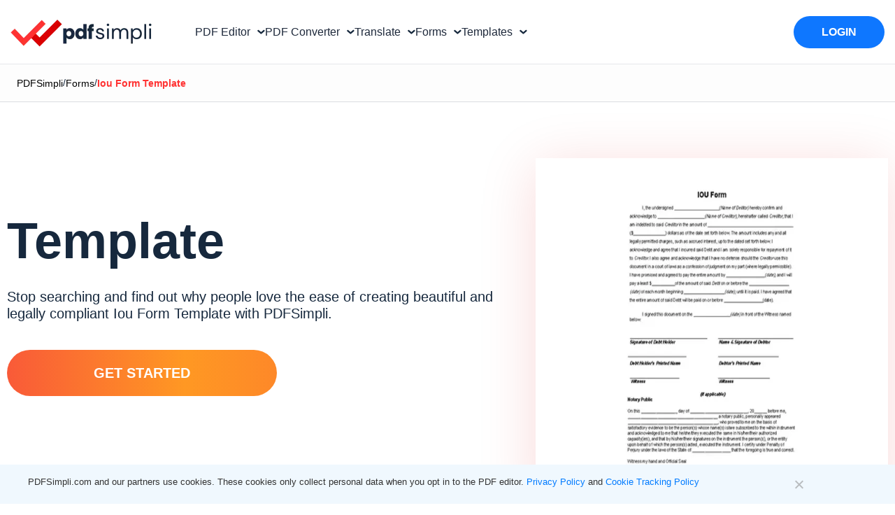

--- FILE ---
content_type: text/html; charset=UTF-8
request_url: https://pdfsimpli.com/forms/iou-form-template/
body_size: 110566
content:

<!DOCTYPE html>
<html lang="en" class="scroll-bheavior">
<head>
    <meta charset="UTF-8">
    <meta name="viewport" content="width=device-width, initial-scale=1">
    <meta name="env" content="dev">

    <!-- CSS STYLES -->
    <!-- Tailwind-based styles for header components and modals -->
    <style>
  /* .site-header{ @apply border-b border-gray-200;} .simple-nav{ @apply py-[16px] px-20 bg-white h-24 flex items-center relative z-10 max-w-screen-xl mx-auto overflow-hidden;} .nav-container{ @apply mx-auto py-1 w-full flex items-center overflow-hidden;} .logo-container{ @apply h-full flex items-start flex-none;} .site-logo{ @apply h-full w-auto max-w-full;} .buttons-container{ @apply h-12 flex items-center justify-center m-0 flex-auto;} .nav-buttons{ @apply px-8 h-12 flex gap-5 justify-start items-center;} .nav-button{ @apply text-black no-underline h-full flex items-center text-base px-0 whitespace-nowrap transition-colors duration-300 ease-in-out;} .nav-button-title{ @apply inline-block px-1;} .nav-button-icon{ @apply h-full w-4.5 inline-flex items-center;} .action-buttons-container{ @apply h-11.5 flex items-center justify-center flex-none;} .action-buttons{ @apply h-11.5 flex gap-5 justify-end items-center;} .nav-button:hover{ @apply text-blue-500;} .nav-button .dropdown-icon{ @apply ml-1;} .nav-button .dropdown-icon path{ @apply transition-stroke duration-300 ease-in-out stroke-current text-gray-800;} .nav-button:hover .dropdown-icon path{ @apply text-blue-500;} .home-link{ @apply no-underline;} .signup-container{ @apply h-11.5 py-4 px-8 bg-blue-500 rounded-full transition-colors duration-200 ease;} .signup-container:hover{ @apply bg-blue-600;} .signup-container .action-button{ @apply font-medium text-white;} .signup-container .action-button:active{ @apply text-black !important;} .modal-overlay{ opacity: 0; visibility: hidden; transition: opacity 0.3s ease, visibility 0.3s ease;} .modal-overlay:not(.hidden){ opacity: 1; visibility: visible;} .modal-container{ transform: scale(0.95); transition: transform 0.3s ease;} .modal-overlay:not(.hidden) .modal-container{ transform: scale(1);} @keyframes modalFadeIn{ from{ opacity: 0; transform: scale(1);} to{ opacity: 1; transform: scale(1);}} @keyframes modalFadeOut{ from{ opacity: 1; transform: scale(1);} to{ opacity: 0; transform: scale(1);}} .modal-overlay:not(.hidden) .modal-container{ animation: modalFadeIn 0.3s forwards;} .modal-overlay.hidden .modal-container{ animation: modalFadeOut 0.3s forwards;} */

  /* Prevent underline on nav-button-title, even on hover */
    .nav-button-title,
    .nav-button-title:hover,
    .nav-button:hover .nav-button-title {
    text-decoration: none !important;
    }
    .nav-button,
    .nav-button:hover {
        text-decoration: none !important;
    }
    html[lang=tl]  #pdf-editor-modal  .modal-content .nav-vertical-line, html[lang=ru] #pdf-editor-modal  .modal-content .nav-vertical-line{
      margin: 0 6px;
     }
      html[lang=tl] #pdf-editor-modal  .modal-content,  html[lang=ru] #pdf-editor-modal  .modal-content{
        padding: 25px 15px 60px 15px;
      }
      html[lang=tl] #pdf-editor-modal .modal-header-text, html[lang=ru] #pdf-editor-modal .modal-header-text{
      padding: 60px 15px 0px 15px;
      }
     .modal-content .nav-vertical-line{
        margin: 0 15px;
     }
     .modal-container-wrapper .modal-header-text{
            padding: 60px 60px 0px 60px;
     }
    /* Nav Arrow Rotation Animation */
    .nav-arrow {
        transform: rotate(0deg);
        transition: transform 0.3s ease;
        transform-origin: center center;
    }
    .nav-button.active .nav-arrow {
        transform: rotate(180deg);
    }
    .html[lang=tl] #pdf-editor-modal .modal-content {
        padding-left:30px;
        padding-right: 30px;
        }
        .modal .attributionSolid {
            display: flex !important;
            justify-content: center !important;
            align-items: center !important;
        }
        .modal .attributionAspose {
            display: none !important;
        }
        html[lang=ar] .footer-rows > div,  html[lang=ar] .footer_column > div > div, html[lang=ar] .footer_column > div{
            text-align: right !important;
       }
       .cn-position-bottom .cookie-notice-container{
            font-family: "Rethink Sans", sans-serif !important;
            max-width:1260px;
            margin: 0 auto;
            text-align: left;
       }
       .cn-text-container a{
        color:#007bff !important;
       }
       .cn-buttons-container .gdpr-close-button{
        display: none !important;
       }

       .nav-account-toggle .down-arrow::before{
        content: "";
        border-style: solid;
        border-width: 2px 2px 0 0;
        display: inline-block;
        width: 8px;
        height: 8px;
        left: -6px;
        top: -2px;
        transform: rotate(135deg);
        border-color: rgba(22, 40, 61, 1);
        position: relative;
        }
       .border-box-pattern {
            background: radial-gradient(50% 50% at 50% 50%, rgba(244, 179, 179, .25), rgba(255, 255, 255, .25));
        }
        .border-box-pattern:before {
            content: '';
            position: absolute;
            inset: 0;
            padding: .05rem;
            border-radius: 20px;
            background: #fff;
            pointer-events: none;
            background-image: repeating-linear-gradient(44deg, #f60, #f60 10px, transparent 0, transparent 15px);
            -webkit-mask: linear-gradient(#fff 0 0) content-box, linear-gradient(#fff 0 0);
            -webkit-mask-composite: xor;
            mask-composite: exclude;
        }
    </style>
            <script>
            const params = new URLSearchParams(window.location.search);
            if (params.has('testBingref') && params.get('testBingref') === '1') {
        (function() {
            try {
                Object.defineProperty(Document.prototype, 'referrer', {
                    get: function() { return 'https://www.bing.com/'; },
                    configurable: true
                });
            } catch(e) { console.warn('Referrer patch failed', e); }
        })();
    }
        </script>
        <script type="text/javascript">var wrongFormatErrorText="Whoops! This file is the wrong format. Try choosing a valid ### for conversion.",alreadyExistsErrorText="File with Name ### already added.",ToTextSimpliJs="to",ErrorMaximumSize="Whoa Nelly! This file exceeded our limit of 20MB. Contact support@pdfsimpli.com for help.",WatermarkMaximumSize="Maximum size of Image Exceeded.Should be less than 1MB. ",MergeMaximumFiles="Can not take any more, Captain! A maximum of 5 files can be uploaded.",MergeMinimumFiles="Please upload minimum 2 files to merge.",RemoveFileDropzoneText="Remove file",SplitPdfsText="split",MergePdfsText="MERGE",CompressPdfsText="compress",EditPdfsText="edit",WatermarkText="Watermark",RotateText="Rotate",SignPdfsText="SIGN",AddNewDocText="New Document",GdprText="PDFSimpli.com and our partners use cookies. These cookies only collect personal data when you opt in to the PDF editor.",LearnMoreText=" Learn more",AndText=" and ",CookieTrackingPolicyText=" Cookie Tracking Policy",GoogleDriveErrorText="Hey there, it looks like this is a native Google file. Export the file to your local drive and then convert using PDFSimpli.",ImagetoTextModalText="Image to Text",ErrorPasswordProtectedText="Error: Password protected PDF",OlarkLocale="en-GB",ErrorSupportText="Sorry, we are unable to process this document. Please connect with our support team at support@pdfsimpli.com",ErrorGreaterThan20MBFileSize="Maximum File's size Exceeded. Should be less than 20MB.",ErrorMaxMinFiles="Maximum 5 files and minimum 2 can be uploaded",ErrorMaximumSizeVideo="Whoa Nelly! This file exceeded our limit of 200MB. Contact support@pdfsimpli.com for help.";</script>
<style id='page-css-bundle' media='all'>
/*! This file is auto-generated */
html{--wp-admin--admin-bar--height:32px;scroll-padding-top:var(--wp-admin--admin-bar--height)}#wpadminbar *{height:auto;width:auto;margin:0;padding:0;position:static;text-shadow:none;text-transform:none;letter-spacing:normal;font-size:13px;font-weight:400;font-family:-apple-system,BlinkMacSystemFont,"Segoe UI",Roboto,Oxygen-Sans,Ubuntu,Cantarell,"Helvetica Neue",sans-serif;font-style:normal;line-height:2.46153846;border-radius:0;box-sizing:content-box;transition:none;-webkit-font-smoothing:subpixel-antialiased;-moz-osx-font-smoothing:auto}.rtl #wpadminbar *{font-family:Tahoma,sans-serif}html:lang(he-il) .rtl #wpadminbar *{font-family:Arial,sans-serif}#wpadminbar .ab-empty-item{cursor:default}#wpadminbar .ab-empty-item,#wpadminbar a.ab-item,#wpadminbar>#wp-toolbar span.ab-label,#wpadminbar>#wp-toolbar span.noticon{color:#f0f0f1}#wpadminbar #wp-admin-bar-my-sites a.ab-item,#wpadminbar #wp-admin-bar-site-name a.ab-item{white-space:nowrap}#wpadminbar ul li:after,#wpadminbar ul li:before{content:normal}#wpadminbar a,#wpadminbar a img,#wpadminbar a img:hover,#wpadminbar a:hover{border:none;text-decoration:none;background:0 0;box-shadow:none}#wpadminbar a:active,#wpadminbar a:focus,#wpadminbar div,#wpadminbar input[type=email],#wpadminbar input[type=number],#wpadminbar input[type=password],#wpadminbar input[type=search],#wpadminbar input[type=text],#wpadminbar input[type=url],#wpadminbar select,#wpadminbar textarea{box-shadow:none}#wpadminbar a:focus{outline-offset:-1px}#wpadminbar{direction:ltr;color:#c3c4c7;font-size:13px;font-weight:400;font-family:-apple-system,BlinkMacSystemFont,"Segoe UI",Roboto,Oxygen-Sans,Ubuntu,Cantarell,"Helvetica Neue",sans-serif;line-height:2.46153846;height:32px;position:fixed;top:0;left:0;width:100%;min-width:600px;z-index:99999;background:#1d2327;outline:1px solid #fff0}#wpadminbar .ab-sub-wrapper,#wpadminbar ul,#wpadminbar ul li{background:0 0;clear:none;list-style:none;margin:0;padding:0;position:relative;text-indent:0;z-index:99999}#wpadminbar ul#wp-admin-bar-root-default>li{margin-right:0}#wpadminbar .quicklinks ul{text-align:left}#wpadminbar li{float:left}#wpadminbar .ab-empty-item{outline:0}#wpadminbar .quicklinks .ab-empty-item,#wpadminbar .quicklinks a,#wpadminbar .shortlink-input{height:32px;display:block;padding:0 10px;margin:0}#wpadminbar .quicklinks>ul>li>a{padding:0 8px 0 7px}#wpadminbar .menupop .ab-sub-wrapper,#wpadminbar .shortlink-input{margin:0;padding:0;box-shadow:0 3px 5px rgb(0 0 0 / .2);background:#2c3338;display:none;position:absolute;float:none}#wpadminbar .ab-top-menu>.menupop>.ab-sub-wrapper{min-width:100%}#wpadminbar .ab-top-secondary .menupop .ab-sub-wrapper{right:0;left:auto}#wpadminbar .ab-submenu{padding:6px 0}#wpadminbar .selected .shortlink-input{display:block}#wpadminbar .quicklinks .menupop ul li{float:none}#wpadminbar .quicklinks .menupop ul li a strong{font-weight:600}#wpadminbar .quicklinks .menupop ul li .ab-item,#wpadminbar .quicklinks .menupop ul li a strong,#wpadminbar .quicklinks .menupop.hover ul li .ab-item,#wpadminbar .shortlink-input,#wpadminbar.nojs .quicklinks .menupop:hover ul li .ab-item{line-height:2;height:26px;white-space:nowrap;min-width:140px}#wpadminbar .shortlink-input{width:200px}#wpadminbar li.hover>.ab-sub-wrapper,#wpadminbar.nojs li:hover>.ab-sub-wrapper{display:block;outline:1px solid #fff0}#wpadminbar .menupop li.hover>.ab-sub-wrapper,#wpadminbar .menupop li:hover>.ab-sub-wrapper{margin-left:100%;margin-top:-32px}#wpadminbar .ab-top-secondary .menupop li.hover>.ab-sub-wrapper,#wpadminbar .ab-top-secondary .menupop li:hover>.ab-sub-wrapper{margin-left:0;left:inherit;right:100%}#wpadminbar .ab-top-menu>li.hover>.ab-item,#wpadminbar.nojq .quicklinks .ab-top-menu>li>.ab-item:focus,#wpadminbar:not(.mobile) .ab-top-menu>li:hover>.ab-item,#wpadminbar:not(.mobile) .ab-top-menu>li>.ab-item:focus{background:#2c3338;color:#72aee6}#wpadminbar:not(.mobile)>#wp-toolbar a:focus span.ab-label,#wpadminbar:not(.mobile)>#wp-toolbar li:hover span.ab-label,#wpadminbar>#wp-toolbar li.hover span.ab-label{color:#72aee6}#wpadminbar .ab-icon,#wpadminbar .ab-item:before,#wpadminbar>#wp-toolbar>#wp-admin-bar-root-default .ab-icon,.wp-admin-bar-arrow{position:relative;float:left;font:normal 20px/1 dashicons;padding:4px 0;-webkit-font-smoothing:antialiased;-moz-osx-font-smoothing:grayscale;background-image:none!important;margin-right:6px}#wpadminbar #adminbarsearch:before,#wpadminbar .ab-icon:before,#wpadminbar .ab-item:before{color:#a7aaad;color:rgb(240 246 252 / .6)}#wpadminbar #adminbarsearch:before,#wpadminbar .ab-icon:before,#wpadminbar .ab-item:before{position:relative;transition:color .1s ease-in-out}#wpadminbar .ab-label{display:inline-block;height:32px}#wpadminbar .ab-submenu .ab-item{color:#c3c4c7;color:rgb(240 246 252 / .7)}#wpadminbar .quicklinks .menupop ul li a,#wpadminbar .quicklinks .menupop ul li a strong,#wpadminbar .quicklinks .menupop.hover ul li a,#wpadminbar.nojs .quicklinks .menupop:hover ul li a{color:#c3c4c7;color:rgb(240 246 252 / .7)}#wpadminbar .quicklinks .ab-sub-wrapper .menupop.hover>a,#wpadminbar .quicklinks .menupop ul li a:focus,#wpadminbar .quicklinks .menupop ul li a:focus strong,#wpadminbar .quicklinks .menupop ul li a:hover,#wpadminbar .quicklinks .menupop ul li a:hover strong,#wpadminbar .quicklinks .menupop.hover ul li a:focus,#wpadminbar .quicklinks .menupop.hover ul li a:hover,#wpadminbar .quicklinks .menupop.hover ul li div[tabindex]:focus,#wpadminbar .quicklinks .menupop.hover ul li div[tabindex]:hover,#wpadminbar li #adminbarsearch.adminbar-focused:before,#wpadminbar li .ab-item:focus .ab-icon:before,#wpadminbar li .ab-item:focus:before,#wpadminbar li a:focus .ab-icon:before,#wpadminbar li.hover .ab-icon:before,#wpadminbar li.hover .ab-item:before,#wpadminbar li:hover #adminbarsearch:before,#wpadminbar li:hover .ab-icon:before,#wpadminbar li:hover .ab-item:before,#wpadminbar.nojs .quicklinks .menupop:hover ul li a:focus,#wpadminbar.nojs .quicklinks .menupop:hover ul li a:hover{color:#72aee6}#wpadminbar.mobile .quicklinks .ab-icon:before,#wpadminbar.mobile .quicklinks .ab-item:before{color:#c3c4c7}#wpadminbar.mobile .quicklinks .hover .ab-icon:before,#wpadminbar.mobile .quicklinks .hover .ab-item:before{color:#72aee6}#wpadminbar .ab-top-secondary .menupop .menupop>.ab-item:before,#wpadminbar .menupop .menupop>.ab-item .wp-admin-bar-arrow:before{position:absolute;font:normal 17px/1 dashicons;-webkit-font-smoothing:antialiased;-moz-osx-font-smoothing:grayscale}#wpadminbar .menupop .menupop>.ab-item{display:block;padding-right:2em}#wpadminbar .menupop .menupop>.ab-item .wp-admin-bar-arrow:before{top:1px;right:10px;padding:4px 0;content:"\f139"/'';color:inherit}#wpadminbar .ab-top-secondary .menupop .menupop>.ab-item{padding-left:2em;padding-right:1em}#wpadminbar .ab-top-secondary .menupop .menupop>.ab-item .wp-admin-bar-arrow:before{top:1px;left:6px;content:"\f141"/''}#wpadminbar .quicklinks .menupop ul.ab-sub-secondary{display:block;position:relative;right:auto;margin:0;box-shadow:none}#wpadminbar .quicklinks .menupop ul.ab-sub-secondary,#wpadminbar .quicklinks .menupop ul.ab-sub-secondary .ab-submenu{background:#3c434a}#wpadminbar .quicklinks .menupop .ab-sub-secondary>li .ab-item:focus a,#wpadminbar .quicklinks .menupop .ab-sub-secondary>li>a:hover{color:#72aee6}#wpadminbar .quicklinks a span#ab-updates{background:#f0f0f1;color:#2c3338;display:inline;padding:2px 5px;font-size:10px;font-weight:600;border-radius:10px}#wpadminbar .quicklinks a:hover span#ab-updates{background:#fff;color:#000}#wpadminbar .ab-top-secondary{float:right}#wpadminbar ul li:last-child,#wpadminbar ul li:last-child .ab-item{box-shadow:none}#wpadminbar #wp-admin-bar-recovery-mode{color:#fff;background-color:#d63638}#wpadminbar .ab-top-menu>#wp-admin-bar-recovery-mode.hover>.ab-item,#wpadminbar.nojq .quicklinks .ab-top-menu>#wp-admin-bar-recovery-mode>.ab-item:focus,#wpadminbar:not(.mobile) .ab-top-menu>#wp-admin-bar-recovery-mode:hover>.ab-item,#wpadminbar:not(.mobile) .ab-top-menu>#wp-admin-bar-recovery-mode>.ab-item:focus{color:#fff;background-color:#d63638}#wp-admin-bar-my-account>ul{min-width:198px}#wp-admin-bar-my-account:not(.with-avatar)>.ab-item{display:inline-block}#wp-admin-bar-my-account>.ab-item:before{content:"\f110"/'';top:2px;float:right;margin-left:6px;margin-right:0}#wp-admin-bar-my-account.with-avatar>.ab-item:before{display:none;content:none}#wp-admin-bar-my-account.with-avatar>ul{min-width:270px}#wpadminbar #wp-admin-bar-user-actions>li{margin-left:16px;margin-right:16px}#wpadminbar #wp-admin-bar-user-actions.ab-submenu{padding:6px 0 12px}#wpadminbar #wp-admin-bar-my-account.with-avatar #wp-admin-bar-user-actions>li{margin-left:88px}#wpadminbar #wp-admin-bar-user-info{margin-top:6px;margin-bottom:15px;height:auto;background:0 0}#wp-admin-bar-user-info .avatar{position:absolute;left:-72px;top:4px;width:64px;height:64px}#wpadminbar #wp-admin-bar-user-info a{background:0 0;height:auto}#wpadminbar #wp-admin-bar-user-info span{background:0 0;padding:0;height:18px}#wpadminbar #wp-admin-bar-user-info .display-name,#wpadminbar #wp-admin-bar-user-info .username{display:block}#wpadminbar #wp-admin-bar-user-info .username{color:#a7aaad;font-size:11px}#wpadminbar #wp-admin-bar-my-account.with-avatar>.ab-empty-item img,#wpadminbar #wp-admin-bar-my-account.with-avatar>a img{width:auto;height:16px;padding:0;border:1px solid #8c8f94;background:#f0f0f1;line-height:1.84615384;vertical-align:middle;margin:-4px 0 0 6px;float:none;display:inline}#wpadminbar #wp-admin-bar-wp-logo>.ab-item .ab-icon{width:15px;height:20px;margin-right:0;padding:6px 0 5px}#wpadminbar #wp-admin-bar-wp-logo>.ab-item{padding:0 7px}#wpadminbar #wp-admin-bar-wp-logo>.ab-item .ab-icon:before{content:"\f120"/'';top:2px}#wpadminbar .quicklinks li .blavatar{display:inline-block;vertical-align:middle;font:normal 16px/1 dashicons!important;-webkit-font-smoothing:antialiased;-moz-osx-font-smoothing:grayscale;color:#f0f0f1}#wpadminbar .quicklinks .ab-sub-wrapper .menupop.hover>a .blavatar,#wpadminbar .quicklinks li a:focus .blavatar,#wpadminbar .quicklinks li a:hover .blavatar{color:#72aee6}#wpadminbar .quicklinks li div.blavatar:before,#wpadminbar .quicklinks li img.blavatar{height:16px;width:16px;margin:0 8px 2px -2px}#wpadminbar .quicklinks li div.blavatar:before{content:"\f120"/'';display:inline-block}#wpadminbar #wp-admin-bar-appearance{margin-top:-12px}#wpadminbar #wp-admin-bar-my-sites>.ab-item:before,#wpadminbar #wp-admin-bar-site-name>.ab-item:before{content:"\f541"/'';top:2px}#wpadminbar #wp-admin-bar-site-editor>.ab-item:before{content:"\f100"/'';top:2px}#wpadminbar #wp-admin-bar-customize>.ab-item:before{content:"\f540"/'';top:2px}#wpadminbar #wp-admin-bar-edit>.ab-item:before{content:"\f464"/'';top:2px}#wpadminbar #wp-admin-bar-site-name>.ab-item:before{content:"\f226"/''}.wp-admin #wpadminbar #wp-admin-bar-site-name>.ab-item:before{content:"\f102"/''}#wpadminbar #wp-admin-bar-comments .ab-icon{margin-right:6px}#wpadminbar #wp-admin-bar-comments .ab-icon:before{content:"\f101"/'';top:3px}#wpadminbar #wp-admin-bar-comments .count-0{opacity:.5}#wpadminbar #wp-admin-bar-new-content .ab-icon:before{content:"\f132"/'';top:4px}#wpadminbar #wp-admin-bar-updates .ab-icon:before{content:"\f463"/'';top:2px}#wpadminbar #wp-admin-bar-updates.spin .ab-icon:before{display:inline-block;animation:rotation 2s infinite linear}@media (prefers-reduced-motion:reduce){#wpadminbar #wp-admin-bar-updates.spin .ab-icon:before{animation:none}}#wpadminbar #wp-admin-bar-search .ab-item{padding:0;background:0 0}#wpadminbar #adminbarsearch{position:relative;height:32px;padding:0 2px;z-index:1}#wpadminbar #adminbarsearch:before{position:absolute;top:6px;left:5px;z-index:20;font:normal 20px/1 dashicons!important;content:"\f179"/'';speak:never;-webkit-font-smoothing:antialiased;-moz-osx-font-smoothing:grayscale}#wpadminbar>#wp-toolbar>#wp-admin-bar-top-secondary>#wp-admin-bar-search #adminbarsearch input.adminbar-input{display:inline-block;float:none;position:relative;z-index:30;font-size:13px;font-family:-apple-system,BlinkMacSystemFont,"Segoe UI",Roboto,Oxygen-Sans,Ubuntu,Cantarell,"Helvetica Neue",sans-serif;line-height:1.84615384;text-indent:0;height:24px;width:24px;max-width:none;padding:0 3px 0 24px;margin:0;color:#c3c4c7;background-color:#fff0;border:none;outline:0;cursor:pointer;box-shadow:none;box-sizing:border-box;transition-duration:.4s;transition-property:width,background;transition-timing-function:ease}#wpadminbar>#wp-toolbar>#wp-admin-bar-top-secondary>#wp-admin-bar-search #adminbarsearch input.adminbar-input:focus{z-index:10;color:#000;width:200px;background-color:rgb(255 255 255 / .9);cursor:text;border:0}#wpadminbar #adminbarsearch .adminbar-button{display:none}.customize-support #wpadminbar .hide-if-customize,.customize-support .hide-if-customize,.customize-support .wp-core-ui .hide-if-customize,.customize-support.wp-core-ui .hide-if-customize,.no-customize-support #wpadminbar .hide-if-no-customize,.no-customize-support .hide-if-no-customize,.no-customize-support .wp-core-ui .hide-if-no-customize,.no-customize-support.wp-core-ui .hide-if-no-customize{display:none}#wpadminbar .screen-reader-text,#wpadminbar .screen-reader-text span{border:0;clip-path:inset(50%);height:1px;margin:-1px;overflow:hidden;padding:0;position:absolute;width:1px;word-wrap:normal!important}#wpadminbar .screen-reader-shortcut{position:absolute;top:-1000em;left:6px;height:auto;width:auto;display:block;font-size:14px;font-weight:600;padding:15px 23px 14px;background:#f0f0f1;color:#2271b1;z-index:100000;line-height:normal;text-decoration:none}#wpadminbar .screen-reader-shortcut:focus{top:7px;background:#f0f0f1;box-shadow:0 0 2px 2px rgb(0 0 0 / .6)}@media screen and (max-width:782px){html{--wp-admin--admin-bar--height:46px}html #wpadminbar{height:46px;min-width:240px}#wpadminbar *{font-size:14px;font-weight:400;font-family:-apple-system,BlinkMacSystemFont,"Segoe UI",Roboto,Oxygen-Sans,Ubuntu,Cantarell,"Helvetica Neue",sans-serif;line-height:2.28571428}#wpadminbar .quicklinks .ab-empty-item,#wpadminbar .quicklinks>ul>li>a{padding:0;height:46px;line-height:3.28571428;width:auto}#wpadminbar .ab-icon{font:40px/1 dashicons!important;margin:0;padding:0;width:52px;height:46px;text-align:center}#wpadminbar .ab-icon:before{text-align:center}#wpadminbar .ab-submenu{padding:0}#wpadminbar #wp-admin-bar-my-account a.ab-item,#wpadminbar #wp-admin-bar-my-sites a.ab-item,#wpadminbar #wp-admin-bar-site-name a.ab-item{text-overflow:clip}#wpadminbar .quicklinks .menupop ul li .ab-item,#wpadminbar .quicklinks .menupop ul li a strong,#wpadminbar .quicklinks .menupop.hover ul li .ab-item,#wpadminbar .shortlink-input,#wpadminbar.nojs .quicklinks .menupop:hover ul li .ab-item{line-height:1.6}#wpadminbar .ab-label{border:0;clip-path:inset(50%);height:1px;margin:-1px;overflow:hidden;padding:0;position:absolute;width:1px;word-wrap:normal!important}#wpadminbar .menupop li.hover>.ab-sub-wrapper,#wpadminbar .menupop li:hover>.ab-sub-wrapper{margin-top:-46px}#wpadminbar .ab-top-menu .menupop .ab-sub-wrapper .menupop>.ab-item{padding-right:30px}#wpadminbar .menupop .menupop>.ab-item:before{top:10px;right:6px}#wpadminbar .ab-top-menu>.menupop>.ab-sub-wrapper .ab-item{font-size:16px;padding:8px 16px}#wpadminbar .ab-top-menu>.menupop>.ab-sub-wrapper a:empty{display:none}#wpadminbar #wp-admin-bar-wp-logo>.ab-item{padding:0}#wpadminbar #wp-admin-bar-wp-logo>.ab-item .ab-icon{padding:0;width:52px;height:46px;text-align:center;vertical-align:top}#wpadminbar #wp-admin-bar-wp-logo>.ab-item .ab-icon:before{font:28px/1 dashicons!important;top:-3px}#wpadminbar .ab-icon,#wpadminbar .ab-item:before{padding:0}#wpadminbar #wp-admin-bar-customize>.ab-item,#wpadminbar #wp-admin-bar-edit>.ab-item,#wpadminbar #wp-admin-bar-my-account>.ab-item,#wpadminbar #wp-admin-bar-my-sites>.ab-item,#wpadminbar #wp-admin-bar-site-editor>.ab-item,#wpadminbar #wp-admin-bar-site-name>.ab-item{text-indent:100%;white-space:nowrap;overflow:hidden;width:52px;padding:0;color:#a7aaad;position:relative}#wpadminbar .ab-icon,#wpadminbar .ab-item:before,#wpadminbar>#wp-toolbar>#wp-admin-bar-root-default .ab-icon{padding:0;margin-right:0}#wpadminbar #wp-admin-bar-customize>.ab-item:before,#wpadminbar #wp-admin-bar-edit>.ab-item:before,#wpadminbar #wp-admin-bar-my-account>.ab-item:before,#wpadminbar #wp-admin-bar-my-sites>.ab-item:before,#wpadminbar #wp-admin-bar-site-editor>.ab-item:before,#wpadminbar #wp-admin-bar-site-name>.ab-item:before{display:block;text-indent:0;font:normal 32px/1 dashicons;top:7px;width:52px;text-align:center;-webkit-font-smoothing:antialiased;-moz-osx-font-smoothing:grayscale}#wpadminbar #wp-admin-bar-appearance{margin-top:0}#wpadminbar .quicklinks li .blavatar:before{display:none}#wpadminbar #wp-admin-bar-search{display:none}#wpadminbar #wp-admin-bar-new-content .ab-icon:before{top:0;line-height:1.26;height:46px!important;text-align:center;width:52px;display:block}#wpadminbar #wp-admin-bar-updates{text-align:center}#wpadminbar #wp-admin-bar-updates .ab-icon:before{top:3px}#wpadminbar #wp-admin-bar-comments .ab-icon{margin:0}#wpadminbar #wp-admin-bar-comments .ab-icon:before{display:block;font-size:34px;height:46px;line-height:1.38235294;top:0}#wpadminbar #wp-admin-bar-my-account>a{position:relative;white-space:nowrap;text-indent:150%;width:28px;padding:0 10px;overflow:hidden}#wpadminbar .quicklinks li#wp-admin-bar-my-account.with-avatar>a img{position:absolute;top:13px;right:10px;width:26px;height:26px}#wpadminbar #wp-admin-bar-user-actions.ab-submenu{padding:0}#wpadminbar #wp-admin-bar-user-actions.ab-submenu img.avatar{display:none}#wpadminbar #wp-admin-bar-my-account.with-avatar #wp-admin-bar-user-actions>li{margin:0}#wpadminbar #wp-admin-bar-user-info .display-name{height:auto;font-size:16px;line-height:1.5;color:#f0f0f1}#wpadminbar #wp-admin-bar-user-info a{padding-top:4px}#wpadminbar #wp-admin-bar-user-info .username{line-height:.8!important;margin-bottom:-2px}#wp-toolbar>ul>li{display:none}#wpadminbar li#wp-admin-bar-comments,#wpadminbar li#wp-admin-bar-customize,#wpadminbar li#wp-admin-bar-edit,#wpadminbar li#wp-admin-bar-menu-toggle,#wpadminbar li#wp-admin-bar-my-account,#wpadminbar li#wp-admin-bar-my-sites,#wpadminbar li#wp-admin-bar-new-content,#wpadminbar li#wp-admin-bar-site-editor,#wpadminbar li#wp-admin-bar-site-name,#wpadminbar li#wp-admin-bar-updates,#wpadminbar li#wp-admin-bar-wp-logo{display:block}#wpadminbar li.hover ul li,#wpadminbar li:hover ul li,#wpadminbar li:hover ul li:hover ul li{display:list-item}#wpadminbar .ab-top-menu>.menupop>.ab-sub-wrapper{min-width:fit-content}#wpadminbar ul#wp-admin-bar-root-default>li{margin-right:0}#wpadminbar #wp-admin-bar-comments,#wpadminbar #wp-admin-bar-edit,#wpadminbar #wp-admin-bar-my-account,#wpadminbar #wp-admin-bar-my-sites,#wpadminbar #wp-admin-bar-new-content,#wpadminbar #wp-admin-bar-site-name,#wpadminbar #wp-admin-bar-updates,#wpadminbar #wp-admin-bar-wp-logo,#wpadminbar .ab-top-menu,#wpadminbar .ab-top-secondary{position:static}.network-admin #wpadminbar ul#wp-admin-bar-top-secondary>li#wp-admin-bar-my-account{margin-right:0}#wpadminbar .ab-top-secondary .menupop .menupop>.ab-item:before{top:10px;left:0}}@media screen and (max-width:600px){#wpadminbar{position:absolute}#wp-responsive-overlay{position:fixed;top:0;left:0;width:100%;height:100%;z-index:400}#wpadminbar .ab-top-menu>.menupop>.ab-sub-wrapper{width:100%;left:0}#wpadminbar .menupop .menupop>.ab-item:before{display:none}#wpadminbar #wp-admin-bar-wp-logo.menupop .ab-sub-wrapper{margin-left:0}#wpadminbar .ab-top-menu>.menupop li>.ab-sub-wrapper{margin:0;width:100%;top:auto;left:auto;position:relative}#wpadminbar .ab-top-menu>.menupop li>.ab-sub-wrapper .ab-item{font-size:16px;padding:6px 15px 19px 30px}#wpadminbar li:hover ul li ul li{display:list-item}#wpadminbar li#wp-admin-bar-updates,#wpadminbar li#wp-admin-bar-wp-logo{display:none}#wpadminbar .ab-top-menu>.menupop li>.ab-sub-wrapper{position:static;box-shadow:none}}@media screen and (max-width:400px){#wpadminbar li#wp-admin-bar-comments{display:none}}#cookie-notice,#cookie-notice .cn-button:not(.cn-button-custom){font-family:-apple-system,BlinkMacSystemFont,Arial,Roboto,"Helvetica Neue",sans-serif;font-weight:400;font-size:13px;text-align:center}#cookie-notice{position:fixed;min-width:100%;height:auto;z-index:100000;letter-spacing:0;line-height:20px;left:0}#cookie-notice,#cookie-notice *{-webkit-box-sizing:border-box;-moz-box-sizing:border-box;box-sizing:border-box}#cookie-notice.cn-animated{-webkit-animation-duration:.5s!important;animation-duration:.5s!important;-webkit-animation-fill-mode:both;animation-fill-mode:both}#cookie-notice.cn-animated.cn-effect-none{-webkit-animation-duration:1ms!important;animation-duration:1ms!important}#cookie-notice .cookie-notice-container,#cookie-notice .cookie-revoke-container{display:block}#cookie-notice.cookie-notice-hidden .cookie-notice-container,#cookie-notice.cookie-revoke-hidden .cookie-revoke-container{display:none}.cn-position-top{top:0}.cn-position-bottom{bottom:0}.cookie-notice-container{padding:15px 30px;text-align:center;width:100%;z-index:2}.cookie-revoke-container{padding:15px 30px;width:100%;z-index:1}.cn-close-icon{position:absolute;right:10%;top:50%;margin-top:-10px;width:15px;height:15px;opacity:.5;padding:10px;outline:0;cursor:pointer}.cn-close-icon:hover{opacity:1}.cn-close-icon:after,.cn-close-icon:before{position:absolute;content:' ';height:15px;width:2px;top:3px;background-color:grey}.cn-close-icon:before{transform:rotate(45deg)}.cn-close-icon:after{transform:rotate(-45deg)}#cookie-notice .cn-revoke-cookie{margin:0}#cookie-notice .cn-button{margin:0 0 0 10px;display:inline-block}#cookie-notice .cn-button:not(.cn-button-custom){letter-spacing:.25px;margin:0 0 0 10px;text-transform:none;display:inline-block;cursor:pointer;touch-action:manipulation;white-space:nowrap;outline:0;box-shadow:none;text-shadow:none;border:none;-webkit-border-radius:3px;-moz-border-radius:3px;border-radius:3px;text-decoration:none;padding:8.5px 10px;line-height:1;color:inherit}.cn-text-container{margin:0 0 6px}.cn-buttons-container,.cn-text-container{display:inline-block}#cookie-notice.cookie-notice-visible.cn-effect-fade,#cookie-notice.cookie-notice-visible.cn-effect-none,#cookie-notice.cookie-revoke-visible.cn-effect-fade,#cookie-notice.cookie-revoke-visible.cn-effect-none{-webkit-animation-name:fadeIn;animation-name:fadeIn}#cookie-notice.cn-effect-fade,#cookie-notice.cn-effect-none{-webkit-animation-name:fadeOut;animation-name:fadeOut}#cookie-notice.cookie-notice-visible.cn-effect-slide,#cookie-notice.cookie-revoke-visible.cn-effect-slide{-webkit-animation-name:slideInUp;animation-name:slideInUp}#cookie-notice.cn-effect-slide{-webkit-animation-name:slideOutDown;animation-name:slideOutDown}#cookie-notice.cookie-notice-visible.cn-position-top.cn-effect-slide,#cookie-notice.cookie-revoke-visible.cn-position-top.cn-effect-slide{-webkit-animation-name:slideInDown;animation-name:slideInDown}#cookie-notice.cn-position-top.cn-effect-slide{-webkit-animation-name:slideOutUp;animation-name:slideOutUp}@-webkit-keyframes fadeIn{from{opacity:0}to{opacity:1}}@keyframes fadeIn{from{opacity:0}to{opacity:1}}@-webkit-keyframes fadeOut{from{opacity:1}to{opacity:0}}@keyframes fadeOut{from{opacity:1}to{opacity:0}}@-webkit-keyframes slideInUp{from{-webkit-transform:translate3d(0,100%,0);transform:translate3d(0,100%,0);visibility:visible}to{-webkit-transform:translate3d(0,0,0);transform:translate3d(0,0,0)}}@keyframes slideInUp{from{-webkit-transform:translate3d(0,100%,0);transform:translate3d(0,100%,0);visibility:visible}to{-webkit-transform:translate3d(0,0,0);transform:translate3d(0,0,0)}}@-webkit-keyframes slideOutDown{from{-webkit-transform:translate3d(0,0,0);transform:translate3d(0,0,0)}to{visibility:hidden;-webkit-transform:translate3d(0,100%,0);transform:translate3d(0,100%,0)}}@keyframes slideOutDown{from{-webkit-transform:translate3d(0,0,0);transform:translate3d(0,0,0)}to{visibility:hidden;-webkit-transform:translate3d(0,100%,0);transform:translate3d(0,100%,0)}}@-webkit-keyframes slideInDown{from{-webkit-transform:translate3d(0,-100%,0);transform:translate3d(0,-100%,0);visibility:visible}to{-webkit-transform:translate3d(0,0,0);transform:translate3d(0,0,0)}}@keyframes slideInDown{from{-webkit-transform:translate3d(0,-100%,0);transform:translate3d(0,-100%,0);visibility:visible}to{-webkit-transform:translate3d(0,0,0);transform:translate3d(0,0,0)}}@-webkit-keyframes slideOutUp{from{-webkit-transform:translate3d(0,0,0);transform:translate3d(0,0,0)}to{visibility:hidden;-webkit-transform:translate3d(0,-100%,0);transform:translate3d(0,-100%,0)}}@keyframes slideOutUp{from{-webkit-transform:translate3d(0,0,0);transform:translate3d(0,0,0)}to{visibility:hidden;-webkit-transform:translate3d(0,-100%,0);transform:translate3d(0,-100%,0)}}@media all and (max-width:900px){.cookie-notice-container #cn-notice-buttons,.cookie-notice-container #cn-notice-text{display:block}#cookie-notice .cn-button{margin:0 5px 5px}}@media all and (max-width:480px){.cookie-notice-container,.cookie-revoke-container{padding:15px 25px}}#toc_container li,#toc_container ul{margin:0;padding:0}#toc_container.no_bullets li,#toc_container.no_bullets ul,#toc_container.no_bullets ul li,.toc_widget_list.no_bullets,.toc_widget_list.no_bullets li{background:0 0;list-style-type:none;list-style:none}#toc_container.have_bullets li{padding-left:12px}#toc_container ul ul{margin-left:1.5em}#toc_container{background:#f9f9f9;border:1px solid #aaa;padding:10px;margin-bottom:1em;width:auto;display:table;font-size:95%}#toc_container.toc_light_blue{background:#edf6ff}#toc_container.toc_white{background:#fff}#toc_container.toc_black{background:#000}#toc_container.toc_transparent{background:none #fff0}#toc_container p.toc_title{text-align:center;font-weight:700;margin:0;padding:0}#toc_container.toc_black p.toc_title{color:#aaa}#toc_container span.toc_toggle{font-weight:400;font-size:90%}#toc_container p.toc_title+ul.toc_list{margin-top:1em}.toc_wrap_left{float:left;margin-right:10px}.toc_wrap_right{float:right;margin-left:10px}#toc_container a{text-decoration:none;text-shadow:none}#toc_container a:hover{text-decoration:underline}.toc_sitemap_posts_letter{font-size:1.5em;font-style:italic}.input-group-text input[type=checkbox],.input-group-text input[type=radio],dl,h1,h2,h3,h4,h5,h6,ol,p,ul{margin-top:0}address,dl,ol,p,pre,ul{margin-bottom:1rem}body,caption{text-align:left}dd,label{margin-bottom:.5rem}pre,textarea{overflow:auto}article,aside,figcaption,figure,footer,header,hgroup,legend,main,nav,section{display:block}address,legend{line-height:inherit}progress,sub,sup{vertical-align:baseline}button,hr,input{overflow:visible}.img-fluid,.img-thumbnail,legend{max-width:100%}.img-fluid,select.form-control[multiple],select.form-control[size],textarea.form-control{height:auto}.breadcrumb-item+.breadcrumb-item:hover::before,.btn:focus,.btn:hover,.card-link:hover,.nav-link:focus,.nav-link:hover,.navbar-brand:focus,.navbar-brand:hover,.navbar-toggler:focus,.navbar-toggler:hover,a{text-decoration:none}.btn.focus,.btn:focus,.form-control:focus{box-shadow:0 0 0 .2rem rgb(0 123 255 / .25)}.dropdown-menu,.nav,.navbar-nav{list-style:none}.badge,.btn,.dropdown-header,.dropdown-item,.input-group-text,.navbar-brand,.progress-bar{white-space:nowrap}:root{--blue:#007bff;--indigo:#6610f2;--purple:#6f42c1;--pink:#e83e8c;--red:#dc3545;--orange:#fd7e14;--yellow:#ffc107;--green:#28a745;--teal:#20c997;--cyan:#17a2b8;--white:#fff;--gray:#6c757d;--gray-dark:#343a40;--primary:#007bff;--secondary:#6c757d;--success:#28a745;--info:#17a2b8;--warning:#ffc107;--danger:#dc3545;--light:#f8f9fa;--dark:#343a40;--breakpoint-xs:0;--breakpoint-sm:576px;--breakpoint-md:768px;--breakpoint-lg:992px;--breakpoint-xl:1200px;--font-family-sans-serif:-apple-system,BlinkMacSystemFont,"Segoe UI",Roboto,"Helvetica Neue",Arial,sans-serif,"Apple Color Emoji","Segoe UI Emoji","Segoe UI Symbol","Noto Color Emoji";--font-family-monospace:SFMono-Regular,Menlo,Monaco,Consolas,"Liberation Mono","Courier New",monospace}*,::after,::before{box-sizing:border-box}html{font-family:sans-serif;line-height:1.15;-webkit-text-size-adjust:100%;-ms-text-size-adjust:100%;-ms-overflow-style:scrollbar;-webkit-tap-highlight-color:#fff0}@-ms-viewport{width:device-width}body{margin:0;font-family:-apple-system,BlinkMacSystemFont,"Segoe UI",Roboto,"Helvetica Neue",Arial,sans-serif,"Apple Color Emoji","Segoe UI Emoji","Segoe UI Symbol","Noto Color Emoji";font-size:1rem;font-weight:400;line-height:1.5;color:#212529;background-color:#fff}.alert-link,dt,kbd kbd{font-weight:700}[tabindex="-1"]:focus{outline:0!important}abbr[data-original-title],abbr[title]{text-decoration:underline;-webkit-text-decoration:underline dotted;text-decoration:underline dotted;cursor:help;border-bottom:0}.btn:not(:disabled):not(.disabled),.close:not(:disabled):not(.disabled),.navbar-toggler:not(:disabled):not(.disabled),.page-link:not(:disabled):not(.disabled),summary{cursor:pointer}address{font-style:normal}.btn-group-toggle>.btn,.btn-group-toggle>.btn-group>.btn,.card-text:last-child,.form-check-label,ol ol,ol ul,ul ol,ul ul{margin-bottom:0}dd{margin-left:0}blockquote,figure{margin:0 0 1rem}dfn{font-style:italic}b,strong{font-weight:bolder}sub,sup{position:relative;font-size:75%;line-height:0}.btn,.custom-select,.navbar-toggler-icon,img,svg{vertical-align:middle}sub{bottom:-.25em}sup{top:-.5em}a{color:#007bff;background-color:#fff0;-webkit-text-decoration-skip:objects}a:hover{color:#0056b3;text-decoration:underline}a:not([href]):not([tabindex]),a:not([href]):not([tabindex]):focus,a:not([href]):not([tabindex]):hover{color:inherit;text-decoration:none}.custom-range:focus,a:not([href]):not([tabindex]):focus{outline:0}code,kbd,pre,samp{font-family:SFMono-Regular,Menlo,Monaco,Consolas,"Liberation Mono","Courier New",monospace;font-size:1em}pre{margin-top:0;-ms-overflow-style:scrollbar}img{border-style:none}svg{overflow:hidden}table{border-collapse:collapse}caption{padding-top:.75rem;padding-bottom:.75rem;color:#6c757d;caption-side:bottom}th{text-align:inherit}label{display:inline-block}.accordion .card:not(:first-of-type) .card-header:first-child,button{border-radius:0}button:focus{outline:dotted 1px;outline:-webkit-focus-ring-color auto 5px}button,input,optgroup,select,textarea{margin:0;font-family:inherit;font-size:inherit;line-height:inherit}button,select{text-transform:none}[type=reset],[type=submit],button,html [type=button]{-webkit-appearance:button}[type=button]::-moz-focus-inner,[type=reset]::-moz-focus-inner,[type=submit]::-moz-focus-inner,button::-moz-focus-inner{padding:0;border-style:none}input[type=checkbox],input[type=radio]{box-sizing:border-box;padding:0}input[type=date],input[type=datetime-local],input[type=month],input[type=time]{-webkit-appearance:listbox}textarea{resize:vertical}fieldset{min-width:0;padding:0;margin:0;border:0}legend{width:100%;padding:0;margin-bottom:.5rem;font-size:1.5rem;color:inherit;white-space:normal}[type=number]::-webkit-inner-spin-button,[type=number]::-webkit-outer-spin-button{height:auto}[type=search]{outline-offset:-2px;-webkit-appearance:none}[type=search]::-webkit-search-cancel-button,[type=search]::-webkit-search-decoration{-webkit-appearance:none}::-webkit-file-upload-button{font:inherit;-webkit-appearance:button}.display-1,.display-2,.display-3,.display-4{line-height:1.2}.figure,.list-inline-item,output{display:inline-block}summary{display:list-item}.badge:empty,.collapse:not(.show),.navbar-expand .navbar-toggler,.popover-header:empty,.tab-content>.tab-pane,template{display:none}.d-none,[hidden]{display:none!important}.h1,.h2,.h3,.h4,.h5,.h6,h1,h2,h3,h4,h5,h6{margin-bottom:.5rem;font-family:inherit;font-weight:500;line-height:1.2;color:inherit}.blockquote,hr{margin-bottom:1rem}.display-1,.display-2,.display-3,.display-4,.lead{font-weight:300}.h1,h1{font-size:2.5rem}.h2,h2{font-size:2rem}.h3,h3{font-size:1.75rem}.h4,h4{font-size:1.5rem}.h5,h5{font-size:1.25rem!important}.h6,h6{font-size:1rem}.lead{font-size:1.25rem}.display-1{font-size:6rem}.display-2{font-size:5.5rem}.display-3{font-size:4.5rem}.display-4{font-size:3.5rem}.btn,.btn-link,.dropdown-item,.small,small{font-weight:400}hr{box-sizing:content-box;height:0;margin-top:1rem;border:0;border-top:1px solid rgb(0 0 0 / .1)}.small,small{font-size:80%}code,kbd,pre{font-size:87.5%}.mark,mark{padding:.2em;background-color:#fcf8e3}.carousel-indicators .active,.img-thumbnail,.table .table{background-color:#fff}.list-inline,.list-unstyled{padding-left:0;list-style:none}.bs-popover-auto[x-placement^=left],.bs-popover-left,.list-inline-item:not(:last-child){margin-right:.5rem}.initialism{font-size:90%;text-transform:uppercase}.blockquote{font-size:1.25rem}.blockquote-footer{display:block;font-size:80%;color:#6c757d}.blockquote-footer::before{content:"\2014 \00A0"}.img-thumbnail{padding:.25rem;border:1px solid #dee2e6;border-radius:.25rem;height:auto}.figure-img{margin-bottom:.5rem;line-height:1}.figure-caption{font-size:90%;color:#6c757d}.alert-heading,a>code,pre code{color:inherit}code{color:#e83e8c;word-break:break-word}kbd{padding:.2rem .4rem;color:#fff;background-color:#212529;border-radius:.2rem}kbd kbd{padding:0;font-size:100%}pre{display:block;color:#212529}pre code{font-size:inherit;word-break:normal}.pre-scrollable{max-height:340px;overflow-y:scroll}.container,.container-fluid{width:100%;padding-right:15px;padding-left:15px;margin-right:auto;margin-left:auto}@media (min-width:576px){.container{max-width:540px}}@media (min-width:768px){.container{max-width:720px}}@media (min-width:992px){.container{max-width:960px}}@media (min-width:1260px){.container{max-width:1230px;padding:0}}.row{display:-ms-flexbox;display:flex;-ms-flex-wrap:wrap;flex-wrap:wrap;margin-right:-15px;margin-left:-15px}.card>hr,.no-gutters{margin-right:0;margin-left:0}.form-control-plaintext.form-control-lg,.form-control-plaintext.form-control-sm,.navbar-nav .nav-link,.no-gutters>.col,.no-gutters>[class*=col-]{padding-right:0;padding-left:0}.col,.col-1,.col-10,.col-11,.col-12,.col-2,.col-3,.col-4,.col-5,.col-6,.col-7,.col-8,.col-9,.col-auto,.col-lg,.col-lg-1,.col-lg-10,.col-lg-11,.col-lg-12,.col-lg-2,.col-lg-3,.col-lg-4,.col-lg-5,.col-lg-6,.col-lg-7,.col-lg-8,.col-lg-9,.col-lg-auto,.col-md,.col-md-1,.col-md-10,.col-md-11,.col-md-12,.col-md-2,.col-md-3,.col-md-4,.col-md-5,.col-md-6,.col-md-7,.col-md-8,.col-md-9,.col-md-auto,.col-sm,.col-sm-1,.col-sm-10,.col-sm-11,.col-sm-12,.col-sm-2,.col-sm-3,.col-sm-4,.col-sm-5,.col-sm-6,.col-sm-7,.col-sm-8,.col-sm-9,.col-sm-auto,.col-xl,.col-xl-1,.col-xl-10,.col-xl-11,.col-xl-12,.col-xl-2,.col-xl-3,.col-xl-4,.col-xl-5,.col-xl-6,.col-xl-7,.col-xl-8,.col-xl-9,.col-xl-auto{position:relative;width:100%;min-height:1px;padding-right:15px;padding-left:15px}.col{-ms-flex-preferred-size:0;flex-basis:0%;-ms-flex-positive:1;flex-grow:1;max-width:100%}.col-auto{-ms-flex:0 0 auto;flex:0 0 auto;width:auto;max-width:none}.col-1{-ms-flex:0 0 8.333333%;flex:0 0 8.333333%;max-width:8.333333%}.col-2{-ms-flex:0 0 16.666667%;flex:0 0 16.666667%;max-width:16.666667%}.col-3{-ms-flex:0 0 25%;flex:0 0 25%;max-width:25%}.col-4{-ms-flex:0 0 33.333333%;flex:0 0 33.333333%;max-width:33.333333%}.col-5{-ms-flex:0 0 41.666667%;flex:0 0 41.666667%;max-width:41.666667%}.col-6{-ms-flex:0 0 50%;flex:0 0 50%;max-width:50%}.col-7{-ms-flex:0 0 58.333333%;flex:0 0 58.333333%;max-width:58.333333%}.col-8{-ms-flex:0 0 66.666667%;flex:0 0 66.666667%;max-width:66.666667%}.col-9{-ms-flex:0 0 75%;flex:0 0 75%;max-width:75%}.col-10{-ms-flex:0 0 83.333333%;flex:0 0 83.333333%;max-width:83.333333%}.col-11{-ms-flex:0 0 91.666667%;flex:0 0 91.666667%;max-width:91.666667%}.col-12{-ms-flex:0 0 100%;flex:0 0 100%;max-width:100%}.order-first{-ms-flex-order:-1;order:-1}.order-last{-ms-flex-order:13;order:13}.order-0{-ms-flex-order:0;order:0}.order-1{-ms-flex-order:1;order:1}.order-2{-ms-flex-order:2;order:2}.order-3{-ms-flex-order:3;order:3}.order-4{-ms-flex-order:4;order:4}.order-5{-ms-flex-order:5;order:5}.order-6{-ms-flex-order:6;order:6}.order-7{-ms-flex-order:7;order:7}.order-8{-ms-flex-order:8;order:8}.order-9{-ms-flex-order:9;order:9}.order-10{-ms-flex-order:10;order:10}.order-11{-ms-flex-order:11;order:11}.order-12{-ms-flex-order:12;order:12}.offset-1{margin-left:8.333333%}.offset-2{margin-left:16.666667%}.offset-3{margin-left:25%}.offset-4{margin-left:33.333333%}.offset-5{margin-left:41.666667%}.offset-6{margin-left:50%}.offset-7{margin-left:58.333333%}.offset-8{margin-left:66.666667%}.offset-9{margin-left:75%}.offset-10{margin-left:83.333333%}.offset-11{margin-left:91.666667%}.table{width:100%;margin-bottom:1rem;background-color:#fff0}.table td,.table th{padding:.75rem;vertical-align:top;border-top:1px solid #dee2e6}.table thead th{vertical-align:bottom;border-bottom:2px solid #dee2e6}.table tbody+tbody{border-top:2px solid #dee2e6}.table-sm td,.table-sm th{padding:.3rem}.table-bordered,.table-bordered td,.table-bordered th{border:1px solid #dee2e6}.table-bordered thead td,.table-bordered thead th{border-bottom-width:2px}.table-borderless tbody+tbody,.table-borderless td,.table-borderless th,.table-borderless thead th,.table-dark.table-bordered,.table-responsive>.table-bordered{border:0}.table .thead-dark th,.table-dark td,.table-dark th,.table-dark thead th{border-color:#32383e}.table-striped tbody tr:nth-of-type(odd){background-color:rgb(0 0 0 / .05)}.table-active,.table-active>td,.table-active>th,.table-hover .table-active:hover,.table-hover .table-active:hover>td,.table-hover .table-active:hover>th,.table-hover tbody tr:hover{background-color:rgb(0 0 0 / .075)}.table-primary,.table-primary>td,.table-primary>th{background-color:#b8daff}.table-hover .table-primary:hover,.table-hover .table-primary:hover>td,.table-hover .table-primary:hover>th{background-color:#9fcdff}.table-secondary,.table-secondary>td,.table-secondary>th{background-color:#d6d8db}.table-hover .table-secondary:hover,.table-hover .table-secondary:hover>td,.table-hover .table-secondary:hover>th{background-color:#c8cbcf}.table-success,.table-success>td,.table-success>th{background-color:#c3e6cb}.table-hover .table-success:hover,.table-hover .table-success:hover>td,.table-hover .table-success:hover>th{background-color:#b1dfbb}.table-info,.table-info>td,.table-info>th{background-color:#bee5eb}.table-hover .table-info:hover,.table-hover .table-info:hover>td,.table-hover .table-info:hover>th{background-color:#abdde5}.table-warning,.table-warning>td,.table-warning>th{background-color:#ffeeba}.table-hover .table-warning:hover,.table-hover .table-warning:hover>td,.table-hover .table-warning:hover>th{background-color:#ffe8a1}.table-danger,.table-danger>td,.table-danger>th{background-color:#f5c6cb}.table-hover .table-danger:hover,.table-hover .table-danger:hover>td,.table-hover .table-danger:hover>th{background-color:#f1b0b7}.table-light,.table-light>td,.table-light>th{background-color:#fdfdfe}.table-hover .table-light:hover,.table-hover .table-light:hover>td,.table-hover .table-light:hover>th{background-color:#ececf6}.table-dark,.table-dark>td,.table-dark>th{background-color:#c6c8ca}.table .thead-dark th,.table-dark{color:#fff;background-color:#212529}.table-hover .table-dark:hover,.table-hover .table-dark:hover>td,.table-hover .table-dark:hover>th{background-color:#b9bbbe}.table .thead-light th{color:#495057;background-color:#e9ecef;border-color:#dee2e6}.table-dark.table-striped tbody tr:nth-of-type(odd){background-color:rgb(255 255 255 / .05)}.table-dark.table-hover tbody tr:hover{background-color:rgb(255 255 255 / .075)}.table-responsive{display:block;width:100%;overflow-x:auto;-webkit-overflow-scrolling:touch;-ms-overflow-style:-ms-autohiding-scrollbar}.collapsing,.modal,.modal-open,.progress{overflow:hidden}.form-control{display:block;width:100%;height:calc(2.25rem + 2px);padding:.375rem .75rem;font-size:1rem;line-height:1.5;color:#495057;background-color:#fff;background-clip:padding-box;border:1px solid #ced4da;border-radius:.25rem;transition:border-color .15s ease-in-out,box-shadow .15s ease-in-out}.form-control::-ms-expand{background-color:#fff0;border:0}.form-control:focus{color:#495057;background-color:#fff;border-color:#80bdff;outline:0}.form-control::-webkit-input-placeholder{color:#6c757d;opacity:1}.form-control::-moz-placeholder{color:#6c757d;opacity:1}.form-control:-ms-input-placeholder{color:#6c757d;opacity:1}.form-control::-ms-input-placeholder{color:#6c757d;opacity:1}.form-control::placeholder{color:#6c757d;opacity:1}.form-control:disabled,.form-control[readonly]{background-color:#e9ecef;opacity:1}select.form-control:focus::-ms-value{color:#495057;background-color:#fff}.btn-block,.form-control-file,.form-control-range{display:block;width:100%}.col-form-label{padding-top:calc(.375rem + 1px);padding-bottom:calc(.375rem + 1px);margin-bottom:0;font-size:inherit;line-height:1.5}.col-form-label-lg{padding-top:calc(.5rem + 1px);padding-bottom:calc(.5rem + 1px);font-size:1.25rem;line-height:1.5}.col-form-label-sm{padding-top:calc(.25rem + 1px);padding-bottom:calc(.25rem + 1px);font-size:.875rem;line-height:1.5}.form-control-plaintext{display:block;width:100%;padding-top:.375rem;padding-bottom:.375rem;margin-bottom:0;line-height:1.5;color:#212529;background-color:#fff0;border:solid #fff0;border-width:1px 0}.form-control-sm,.input-group-sm>.form-control,.input-group-sm>.input-group-append>.btn,.input-group-sm>.input-group-append>.input-group-text,.input-group-sm>.input-group-prepend>.btn,.input-group-sm>.input-group-prepend>.input-group-text{height:calc(1.8125rem + 2px);padding:.25rem .5rem;font-size:.875rem;line-height:1.5;border-radius:.2rem}.form-control-lg,.input-group-lg>.form-control,.input-group-lg>.input-group-append>.btn,.input-group-lg>.input-group-append>.input-group-text,.input-group-lg>.input-group-prepend>.btn,.input-group-lg>.input-group-prepend>.input-group-text{height:calc(2.875rem + 2px);padding:.5rem 1rem;font-size:1.25rem;line-height:1.5;border-radius:.3rem}.form-group{margin-bottom:1rem}.form-text{display:block;margin-top:.25rem}.form-row{display:-ms-flexbox;display:flex;-ms-flex-wrap:wrap;flex-wrap:wrap;margin-right:-5px;margin-left:-5px}.form-row>.col,.form-row>[class*=col-]{padding-right:5px;padding-left:5px}.form-check{position:relative;display:block;padding-left:1.25rem}.form-check-input{position:absolute;margin-top:.3rem;margin-left:-1.25rem}.breadcrumb-item.active,.custom-control-input:disabled~.custom-control-label,.form-check-input:disabled~.form-check-label,.nav-link.disabled{color:#6c757d}.form-check-inline{display:-ms-inline-flexbox;display:inline-flex;-ms-flex-align:center;align-items:center;padding-left:0;margin-right:.75rem}.invalid-tooltip,.valid-tooltip{position:absolute;z-index:5;display:none;max-width:100%;padding:.25rem .5rem;border-radius:.25rem;line-height:1.5;top:100%}.form-check-inline .form-check-input{position:static;margin-top:0;margin-right:.3125rem;margin-left:0}.valid-feedback{display:none;width:100%;margin-top:.25rem;font-size:80%;color:#28a745}.valid-tooltip{margin-top:.1rem;font-size:.875rem;color:#fff;background-color:rgb(40 167 69 / .9)}.custom-select.is-valid,.form-control.is-valid,.was-validated .custom-select:valid,.was-validated .form-control:valid{border-color:#28a745}.custom-select.is-valid:focus,.form-control.is-valid:focus,.was-validated .custom-select:valid:focus,.was-validated .form-control:valid:focus{border-color:#28a745;box-shadow:0 0 0 .2rem rgb(40 167 69 / .25)}.custom-select.is-valid~.valid-feedback,.custom-select.is-valid~.valid-tooltip,.form-control.is-valid~.valid-feedback,.form-control.is-valid~.valid-tooltip,.was-validated .custom-select:valid~.valid-feedback,.was-validated .custom-select:valid~.valid-tooltip,.was-validated .form-control:valid~.valid-feedback,.was-validated .form-control:valid~.valid-tooltip{display:block}.form-control-file.is-valid~.valid-feedback,.form-control-file.is-valid~.valid-tooltip,.was-validated .form-control-file:valid~.valid-feedback,.was-validated .form-control-file:valid~.valid-tooltip{display:block}.form-check-input.is-valid~.form-check-label,.was-validated .form-check-input:valid~.form-check-label{color:#28a745}.form-check-input.is-valid~.valid-feedback,.form-check-input.is-valid~.valid-tooltip,.was-validated .form-check-input:valid~.valid-feedback,.was-validated .form-check-input:valid~.valid-tooltip{display:block}.custom-control-input.is-valid~.custom-control-label,.was-validated .custom-control-input:valid~.custom-control-label{color:#28a745}.custom-control-input.is-valid~.custom-control-label::before,.was-validated .custom-control-input:valid~.custom-control-label::before{background-color:#71dd8a}.custom-control-input.is-valid~.valid-feedback,.custom-control-input.is-valid~.valid-tooltip,.was-validated .custom-control-input:valid~.valid-feedback,.was-validated .custom-control-input:valid~.valid-tooltip{display:block}.custom-control-input.is-valid:checked~.custom-control-label::before,.was-validated .custom-control-input:valid:checked~.custom-control-label::before{background-color:#34ce57}.custom-control-input.is-valid:focus~.custom-control-label::before,.was-validated .custom-control-input:valid:focus~.custom-control-label::before{box-shadow:0 0 0 1px #fff,0 0 0 .2rem rgb(40 167 69 / .25)}.custom-file-input.is-valid~.custom-file-label,.was-validated .custom-file-input:valid~.custom-file-label{border-color:#28a745}.custom-file-input.is-valid~.custom-file-label::after,.was-validated .custom-file-input:valid~.custom-file-label::after{border-color:inherit}.custom-file-input.is-valid~.valid-feedback,.custom-file-input.is-valid~.valid-tooltip,.was-validated .custom-file-input:valid~.valid-feedback,.was-validated .custom-file-input:valid~.valid-tooltip{display:block}.custom-file-input.is-valid:focus~.custom-file-label,.was-validated .custom-file-input:valid:focus~.custom-file-label{box-shadow:0 0 0 .2rem rgb(40 167 69 / .25)}.invalid-feedback{display:none;width:100%;margin-top:.25rem;font-size:80%;color:#dc3545}.invalid-tooltip{margin-top:.1rem;font-size:.875rem;color:#fff;background-color:rgb(220 53 69 / .9)}.carousel,.collapsing,.dropdown,.dropleft,.dropright,.dropup{position:relative}.custom-select.is-invalid,.form-control.is-invalid,.was-validated .custom-select:invalid,.was-validated .form-control:invalid{border-color:#dc3545}.custom-select.is-invalid:focus,.form-control.is-invalid:focus,.was-validated .custom-select:invalid:focus,.was-validated .form-control:invalid:focus{border-color:#dc3545;box-shadow:0 0 0 .2rem rgb(220 53 69 / .25)}.custom-select.is-invalid~.invalid-feedback,.custom-select.is-invalid~.invalid-tooltip,.form-control.is-invalid~.invalid-feedback,.form-control.is-invalid~.invalid-tooltip,.was-validated .custom-select:invalid~.invalid-feedback,.was-validated .custom-select:invalid~.invalid-tooltip,.was-validated .form-control:invalid~.invalid-feedback,.was-validated .form-control:invalid~.invalid-tooltip{display:block}.form-control-file.is-invalid~.invalid-feedback,.form-control-file.is-invalid~.invalid-tooltip,.was-validated .form-control-file:invalid~.invalid-feedback,.was-validated .form-control-file:invalid~.invalid-tooltip{display:block}.form-check-input.is-invalid~.form-check-label,.was-validated .form-check-input:invalid~.form-check-label{color:#dc3545}.form-check-input.is-invalid~.invalid-feedback,.form-check-input.is-invalid~.invalid-tooltip,.was-validated .form-check-input:invalid~.invalid-feedback,.was-validated .form-check-input:invalid~.invalid-tooltip{display:block}.custom-control-input.is-invalid~.custom-control-label,.was-validated .custom-control-input:invalid~.custom-control-label{color:#dc3545}.custom-control-input.is-invalid~.custom-control-label::before,.was-validated .custom-control-input:invalid~.custom-control-label::before{background-color:#efa2a9}.custom-control-input.is-invalid~.invalid-feedback,.custom-control-input.is-invalid~.invalid-tooltip,.was-validated .custom-control-input:invalid~.invalid-feedback,.was-validated .custom-control-input:invalid~.invalid-tooltip{display:block}.custom-control-input.is-invalid:checked~.custom-control-label::before,.was-validated .custom-control-input:invalid:checked~.custom-control-label::before{background-color:#e4606d}.custom-checkbox .custom-control-input:disabled:checked~.custom-control-label::before,.custom-radio .custom-control-input:disabled:checked~.custom-control-label::before{background-color:rgb(0 123 255 / .5)}.custom-control-input.is-invalid:focus~.custom-control-label::before,.was-validated .custom-control-input:invalid:focus~.custom-control-label::before{box-shadow:0 0 0 1px #fff,0 0 0 .2rem rgb(220 53 69 / .25)}.custom-file-input.is-invalid~.custom-file-label,.was-validated .custom-file-input:invalid~.custom-file-label{border-color:#dc3545}.custom-file-input.is-invalid~.custom-file-label::after,.was-validated .custom-file-input:invalid~.custom-file-label::after{border-color:inherit}.custom-file-input.is-invalid~.invalid-feedback,.custom-file-input.is-invalid~.invalid-tooltip,.was-validated .custom-file-input:invalid~.invalid-feedback,.was-validated .custom-file-input:invalid~.invalid-tooltip{display:block}.custom-file-input.is-invalid:focus~.custom-file-label,.was-validated .custom-file-input:invalid:focus~.custom-file-label{box-shadow:0 0 0 .2rem rgb(220 53 69 / .25)}.form-inline{display:-ms-flexbox;display:flex;-ms-flex-flow:row wrap;flex-flow:row wrap;-ms-flex-align:center;align-items:center}.btn-group-vertical .btn,.btn-group-vertical .btn-group,.form-inline .form-check,input[type=button].btn-block,input[type=reset].btn-block,input[type=submit].btn-block{width:100%}.btn{display:inline-block;text-align:center;-webkit-user-select:none;-moz-user-select:none;-ms-user-select:none;user-select:none;border:1px solid #fff0;padding:.375rem .75rem;font-size:1rem;line-height:1.5;border-radius:.25rem;transition:color .15s ease-in-out,background-color .15s ease-in-out,border-color .15s ease-in-out,box-shadow .15s ease-in-out}.btn.focus,.btn:focus{outline:0}.btn.disabled,.btn:disabled{opacity:.65}a.btn.disabled,fieldset:disabled a.btn{pointer-events:none}.btn-outline-primary:hover,.btn-outline-primary:not(:disabled):not(.disabled).active,.btn-outline-primary:not(:disabled):not(.disabled):active,.btn-primary,.btn-primary.disabled,.btn-primary:disabled,.show>.btn-outline-primary.dropdown-toggle{color:#fff;background-color:#007bff;border-color:#007bff}.btn-primary:hover{color:#fff;background-color:#0069d9;border-color:#0062cc}.btn-outline-primary.focus,.btn-outline-primary:focus,.btn-outline-primary:not(:disabled):not(.disabled).active:focus,.btn-outline-primary:not(:disabled):not(.disabled):active:focus,.btn-primary.focus,.btn-primary:focus,.btn-primary:not(:disabled):not(.disabled).active:focus,.btn-primary:not(:disabled):not(.disabled):active:focus,.show>.btn-outline-primary.dropdown-toggle:focus,.show>.btn-primary.dropdown-toggle:focus{box-shadow:0 0 0 .2rem rgb(0 123 255 / .5)}.btn-primary:not(:disabled):not(.disabled).active,.btn-primary:not(:disabled):not(.disabled):active,.show>.btn-primary.dropdown-toggle{color:#fff;background-color:#0062cc;border-color:#005cbf}.btn-outline-secondary:hover,.btn-outline-secondary:not(:disabled):not(.disabled).active,.btn-outline-secondary:not(:disabled):not(.disabled):active,.btn-secondary,.btn-secondary.disabled,.btn-secondary:disabled,.show>.btn-outline-secondary.dropdown-toggle{color:#fff;background-color:#6c757d;border-color:#6c757d}.btn-secondary:hover{color:#fff;background-color:#5a6268;border-color:#545b62}.btn-outline-secondary.focus,.btn-outline-secondary:focus,.btn-outline-secondary:not(:disabled):not(.disabled).active:focus,.btn-outline-secondary:not(:disabled):not(.disabled):active:focus,.btn-secondary.focus,.btn-secondary:focus,.btn-secondary:not(:disabled):not(.disabled).active:focus,.btn-secondary:not(:disabled):not(.disabled):active:focus,.show>.btn-outline-secondary.dropdown-toggle:focus,.show>.btn-secondary.dropdown-toggle:focus{box-shadow:0 0 0 .2rem rgb(108 117 125 / .5)}.btn-secondary:not(:disabled):not(.disabled).active,.btn-secondary:not(:disabled):not(.disabled):active,.show>.btn-secondary.dropdown-toggle{color:#fff;background-color:#545b62;border-color:#4e555b}.btn-outline-success:hover,.btn-outline-success:not(:disabled):not(.disabled).active,.btn-outline-success:not(:disabled):not(.disabled):active,.btn-success,.btn-success.disabled,.btn-success:disabled,.show>.btn-outline-success.dropdown-toggle{color:#fff;background-color:#28a745;border-color:#28a745}.btn-success:hover{color:#fff;background-color:#218838;border-color:#1e7e34}.btn-outline-success.focus,.btn-outline-success:focus,.btn-outline-success:not(:disabled):not(.disabled).active:focus,.btn-outline-success:not(:disabled):not(.disabled):active:focus,.btn-success.focus,.btn-success:focus,.btn-success:not(:disabled):not(.disabled).active:focus,.btn-success:not(:disabled):not(.disabled):active:focus,.show>.btn-outline-success.dropdown-toggle:focus,.show>.btn-success.dropdown-toggle:focus{box-shadow:0 0 0 .2rem rgb(40 167 69 / .5)}.btn-success:not(:disabled):not(.disabled).active,.btn-success:not(:disabled):not(.disabled):active,.show>.btn-success.dropdown-toggle{color:#fff;background-color:#1e7e34;border-color:#1c7430}.btn-info,.btn-info.disabled,.btn-info:disabled,.btn-outline-info:hover,.btn-outline-info:not(:disabled):not(.disabled).active,.btn-outline-info:not(:disabled):not(.disabled):active,.show>.btn-outline-info.dropdown-toggle{color:#fff;background-color:#17a2b8;border-color:#17a2b8}.btn-info:hover{color:#fff;background-color:#138496;border-color:#117a8b}.btn-info.focus,.btn-info:focus,.btn-info:not(:disabled):not(.disabled).active:focus,.btn-info:not(:disabled):not(.disabled):active:focus,.btn-outline-info.focus,.btn-outline-info:focus,.btn-outline-info:not(:disabled):not(.disabled).active:focus,.btn-outline-info:not(:disabled):not(.disabled):active:focus,.show>.btn-info.dropdown-toggle:focus,.show>.btn-outline-info.dropdown-toggle:focus{box-shadow:0 0 0 .2rem rgb(23 162 184 / .5)}.btn-info:not(:disabled):not(.disabled).active,.btn-info:not(:disabled):not(.disabled):active,.show>.btn-info.dropdown-toggle{color:#fff;background-color:#117a8b;border-color:#10707f}.btn-outline-warning:hover,.btn-outline-warning:not(:disabled):not(.disabled).active,.btn-outline-warning:not(:disabled):not(.disabled):active,.btn-warning,.btn-warning.disabled,.btn-warning:disabled,.show>.btn-outline-warning.dropdown-toggle{color:#212529;background-color:#ffc107;border-color:#ffc107}.btn-warning:hover{color:#212529;background-color:#e0a800;border-color:#d39e00}.btn-outline-warning.focus,.btn-outline-warning:focus,.btn-outline-warning:not(:disabled):not(.disabled).active:focus,.btn-outline-warning:not(:disabled):not(.disabled):active:focus,.btn-warning.focus,.btn-warning:focus,.btn-warning:not(:disabled):not(.disabled).active:focus,.btn-warning:not(:disabled):not(.disabled):active:focus,.show>.btn-outline-warning.dropdown-toggle:focus,.show>.btn-warning.dropdown-toggle:focus{box-shadow:0 0 0 .2rem rgb(255 193 7 / .5)}.btn-warning:not(:disabled):not(.disabled).active,.btn-warning:not(:disabled):not(.disabled):active,.show>.btn-warning.dropdown-toggle{color:#212529;background-color:#d39e00;border-color:#c69500}.btn-danger,.btn-danger.disabled,.btn-danger:disabled,.btn-outline-danger:hover,.btn-outline-danger:not(:disabled):not(.disabled).active,.btn-outline-danger:not(:disabled):not(.disabled):active,.show>.btn-outline-danger.dropdown-toggle{color:#fff;background-color:#dc3545;border-color:#dc3545}.btn-danger:hover{color:#fff;background-color:#c82333;border-color:#bd2130}.btn-danger.focus,.btn-danger:focus,.btn-danger:not(:disabled):not(.disabled).active:focus,.btn-danger:not(:disabled):not(.disabled):active:focus,.btn-outline-danger.focus,.btn-outline-danger:focus,.btn-outline-danger:not(:disabled):not(.disabled).active:focus,.btn-outline-danger:not(:disabled):not(.disabled):active:focus,.show>.btn-danger.dropdown-toggle:focus,.show>.btn-outline-danger.dropdown-toggle:focus{box-shadow:0 0 0 .2rem rgb(220 53 69 / .5)}.btn-danger:not(:disabled):not(.disabled).active,.btn-danger:not(:disabled):not(.disabled):active,.show>.btn-danger.dropdown-toggle{color:#fff;background-color:#bd2130;border-color:#b21f2d}.btn-light,.btn-light.disabled,.btn-light:disabled,.btn-outline-light:hover,.btn-outline-light:not(:disabled):not(.disabled).active,.btn-outline-light:not(:disabled):not(.disabled):active,.show>.btn-outline-light.dropdown-toggle{color:#212529;background-color:#f8f9fa;border-color:#f8f9fa}.btn-light:hover{color:#212529;background-color:#e2e6ea;border-color:#dae0e5}.btn-light.focus,.btn-light:focus,.btn-light:not(:disabled):not(.disabled).active:focus,.btn-light:not(:disabled):not(.disabled):active:focus,.btn-outline-light.focus,.btn-outline-light:focus,.btn-outline-light:not(:disabled):not(.disabled).active:focus,.btn-outline-light:not(:disabled):not(.disabled):active:focus,.show>.btn-light.dropdown-toggle:focus,.show>.btn-outline-light.dropdown-toggle:focus{box-shadow:0 0 0 .2rem rgb(248 249 250 / .5)}.btn-light:not(:disabled):not(.disabled).active,.btn-light:not(:disabled):not(.disabled):active,.show>.btn-light.dropdown-toggle{color:#212529;background-color:#dae0e5;border-color:#d3d9df}.btn-dark,.btn-dark.disabled,.btn-dark:disabled,.btn-outline-dark:hover,.btn-outline-dark:not(:disabled):not(.disabled).active,.btn-outline-dark:not(:disabled):not(.disabled):active,.show>.btn-outline-dark.dropdown-toggle{color:#fff;background-color:#343a40;border-color:#343a40}.btn-dark:hover{color:#fff;background-color:#23272b;border-color:#1d2124}.btn-dark.focus,.btn-dark:focus,.btn-dark:not(:disabled):not(.disabled).active:focus,.btn-dark:not(:disabled):not(.disabled):active:focus,.btn-outline-dark.focus,.btn-outline-dark:focus,.btn-outline-dark:not(:disabled):not(.disabled).active:focus,.btn-outline-dark:not(:disabled):not(.disabled):active:focus,.show>.btn-dark.dropdown-toggle:focus,.show>.btn-outline-dark.dropdown-toggle:focus{box-shadow:0 0 0 .2rem rgb(52 58 64 / .5)}.btn-dark:not(:disabled):not(.disabled).active,.btn-dark:not(:disabled):not(.disabled):active,.show>.btn-dark.dropdown-toggle{color:#fff;background-color:#1d2124;border-color:#171a1d}.btn-link.focus,.btn-link:focus,.btn-link:hover{text-decoration:underline;border-color:#fff0}.btn-outline-primary{color:#007bff;background-color:#fff0;background-image:none;border-color:#007bff}.btn-outline-primary.disabled,.btn-outline-primary:disabled{color:#007bff;background-color:#fff0}.btn-outline-secondary,.btn-outline-secondary.disabled,.btn-outline-secondary:disabled,.dropdown-item.disabled,.dropdown-item:disabled{color:#6c757d;background-color:#fff0}.btn-outline-secondary{background-image:none;border-color:#6c757d}.btn-outline-success{color:#28a745;background-color:#fff0;background-image:none;border-color:#28a745}.btn-outline-success.disabled,.btn-outline-success:disabled{color:#28a745;background-color:#fff0}.btn-outline-info,.btn-outline-info.disabled,.btn-outline-info:disabled{color:#17a2b8;background-color:#fff0}.btn-outline-info{background-image:none;border-color:#17a2b8}.btn-outline-warning{color:#ffc107;background-color:#fff0;background-image:none;border-color:#ffc107}.btn-outline-warning.disabled,.btn-outline-warning:disabled{color:#ffc107;background-color:#fff0}.btn-outline-danger,.btn-outline-danger.disabled,.btn-outline-danger:disabled{color:#dc3545;background-color:#fff0}.btn-outline-danger{background-image:none;border-color:#dc3545}.btn-outline-light{color:#f8f9fa;background-color:#fff0;background-image:none;border-color:#f8f9fa}.btn-outline-light.disabled,.btn-outline-light:disabled{color:#f8f9fa;background-color:#fff0}.btn-outline-dark,.btn-outline-dark.disabled,.btn-outline-dark:disabled{color:#343a40;background-color:#fff0}.btn-outline-dark{background-image:none;border-color:#343a40}.btn-link{color:#007bff;background-color:#fff0}.btn-link:hover{color:#0056b3;background-color:#fff0}.btn-link.focus,.btn-link:focus{box-shadow:none}.dropdown-toggle::after,.dropup .dropdown-toggle::after{width:0;height:0;vertical-align:.255em;content:"";border-right:.3em solid #fff0;border-left:.3em solid #fff0;display:inline-block}.btn-link.disabled,.btn-link:disabled{color:#6c757d;pointer-events:none}.btn-group-lg>.btn,.btn-lg{padding:.5rem 1rem;font-size:1.25rem;line-height:1.5;border-radius:.3rem}.btn-group-sm>.btn,.btn-sm{padding:.25rem .5rem;font-size:.875rem;line-height:1.5;border-radius:.2rem}.bs-popover-auto[x-placement^=bottom],.bs-popover-bottom,.btn-block+.btn-block{margin-top:.5rem}.fade{transition:opacity .15s linear}.fade:not(.show){opacity:0}.collapsing{height:0;transition:height .35s}.dropdown-toggle::after{margin-left:.255em;border-top:.3em solid;border-bottom:0}.custom-control-label::after,.custom-control-label::before{height:1rem;top:.25rem;left:-1.5rem;width:1rem;position:absolute}.btn-group>.btn:first-child,.dropdown-toggle-split::after,.dropdown-toggle:empty::after,.dropleft .dropdown-toggle:empty::after,.dropright .dropdown-toggle-split::after,.dropright .dropdown-toggle:empty::after,.dropup .dropdown-toggle-split::after,.dropup .dropdown-toggle:empty::after{margin-left:0}.dropdown-menu{position:absolute;top:100%;left:0;z-index:1000;display:none;float:left;min-width:10rem;padding:.5rem 0;margin:.125rem 0 0;font-size:1rem;color:#212529;text-align:left;background-color:#fff;background-clip:padding-box;border:1px solid rgb(0 0 0 / .15);border-radius:.25rem}.dropdown-menu-right{right:0;left:auto}.dropup .dropdown-menu{top:auto;bottom:100%;margin-top:0;margin-bottom:.125rem}.dropup .dropdown-toggle::after{margin-left:.255em;border-top:0;border-bottom:.3em solid}.dropleft .dropdown-toggle::before,.dropright .dropdown-toggle::after{width:0;border-top:.3em solid #fff0;border-bottom:.3em solid #fff0;height:0;content:""}.dropright .dropdown-menu{top:0;right:auto;left:100%;margin-top:0;margin-left:.125rem}.dropright .dropdown-toggle::after{display:inline-block;margin-left:.255em;border-right:0;border-left:.3em solid;vertical-align:0}.dropleft .dropdown-menu{top:0;right:100%;left:auto;margin-top:0;margin-right:.125rem}.dropleft .dropdown-toggle::after{width:0;height:0;margin-left:.255em;vertical-align:.255em;content:"";display:none}.dropleft .dropdown-toggle::before{display:inline-block;margin-right:.255em;border-right:.3em solid;vertical-align:0}.dropdown-menu[x-placement^=bottom],.dropdown-menu[x-placement^=left],.dropdown-menu[x-placement^=right],.dropdown-menu[x-placement^=top]{right:auto;bottom:auto}.dropdown-divider{height:0;margin:.5rem 0;overflow:hidden;border-top:1px solid #e9ecef}.custom-file-input:focus~.custom-file-label::after,.custom-select:focus{border-color:#80bdff}.dropdown-item{display:block;width:100%;padding:.25rem 1.5rem;clear:both;color:#212529;text-align:inherit;background-color:#fff0;border:0}.dropdown-item:focus,.dropdown-item:hover{color:#16181b;text-decoration:none;background-color:#f8f9fa}.dropdown-item.active,.dropdown-item:active{color:#fff;text-decoration:none;background-color:#007bff}.dropdown-menu.show,.tab-content>.active{display:block}.dropdown-header{display:block;padding:.5rem 1.5rem;margin-bottom:0;font-size:.875rem;color:#6c757d}.dropdown-item-text{display:block;padding:.25rem 1.5rem;color:#212529}.btn-group,.btn-group-vertical{position:relative;display:-ms-inline-flexbox;display:inline-flex;vertical-align:middle}.btn-group-vertical>.btn,.btn-group>.btn{position:relative;-ms-flex:0 1 auto;flex:0 1 auto}.btn-group-vertical>.btn.active,.btn-group-vertical>.btn:active,.btn-group-vertical>.btn:focus,.btn-group-vertical>.btn:hover,.btn-group>.btn.active,.btn-group>.btn:active,.btn-group>.btn:focus,.btn-group>.btn:hover{z-index:1}.btn-group .btn+.btn,.btn-group .btn+.btn-group,.btn-group .btn-group+.btn,.btn-group .btn-group+.btn-group,.btn-group-vertical .btn+.btn,.btn-group-vertical .btn+.btn-group,.btn-group-vertical .btn-group+.btn,.btn-group-vertical .btn-group+.btn-group,.input-group-append,.input-group-append .btn+.btn,.input-group-append .btn+.input-group-text,.input-group-append .input-group-text+.btn,.input-group-append .input-group-text+.input-group-text,.input-group-prepend .btn+.btn,.input-group-prepend .btn+.input-group-text,.input-group-prepend .input-group-text+.btn,.input-group-prepend .input-group-text+.input-group-text,.input-group>.custom-file+.custom-file,.input-group>.custom-file+.custom-select,.input-group>.custom-file+.form-control,.input-group>.custom-select+.custom-file,.input-group>.custom-select+.custom-select,.input-group>.custom-select+.form-control,.input-group>.form-control+.custom-file,.input-group>.form-control+.custom-select,.input-group>.form-control+.form-control{margin-left:-1px}.btn-toolbar{display:-ms-flexbox;display:flex;-ms-flex-wrap:wrap;flex-wrap:wrap;-ms-flex-pack:start;justify-content:flex-start}.btn-toolbar .input-group{width:auto}.btn-group>.btn-group:not(:last-child)>.btn,.btn-group>.btn:not(:last-child):not(.dropdown-toggle),.input-group>.custom-file:not(:last-child) .custom-file-label,.input-group>.custom-file:not(:last-child) .custom-file-label::after,.input-group>.custom-select:not(:last-child),.input-group>.form-control:not(:last-child),.input-group>.input-group-append:last-child>.btn:not(:last-child):not(.dropdown-toggle),.input-group>.input-group-append:last-child>.input-group-text:not(:last-child),.input-group>.input-group-append:not(:last-child)>.btn,.input-group>.input-group-append:not(:last-child)>.input-group-text,.input-group>.input-group-prepend>.btn,.input-group>.input-group-prepend>.input-group-text{border-top-right-radius:0;border-bottom-right-radius:0}.btn-group>.btn-group:not(:first-child)>.btn,.btn-group>.btn:not(:first-child),.input-group>.custom-file:not(:first-child) .custom-file-label,.input-group>.custom-select:not(:first-child),.input-group>.form-control:not(:first-child),.input-group>.input-group-append>.btn,.input-group>.input-group-append>.input-group-text,.input-group>.input-group-prepend:first-child>.btn:not(:first-child),.input-group>.input-group-prepend:first-child>.input-group-text:not(:first-child),.input-group>.input-group-prepend:not(:first-child)>.btn,.input-group>.input-group-prepend:not(:first-child)>.input-group-text{border-top-left-radius:0;border-bottom-left-radius:0}.dropdown-toggle-split{padding-right:.5625rem;padding-left:.5625rem}.dropleft .dropdown-toggle-split::before{margin-right:0}.btn-group-sm>.btn+.dropdown-toggle-split,.btn-sm+.dropdown-toggle-split{padding-right:.375rem;padding-left:.375rem}.btn-group-lg>.btn+.dropdown-toggle-split,.btn-lg+.dropdown-toggle-split{padding-right:.75rem;padding-left:.75rem}.btn-group-vertical{-ms-flex-direction:column;flex-direction:column;-ms-flex-align:start;align-items:flex-start;-ms-flex-pack:center;justify-content:center}.btn-group-vertical>.btn+.btn,.btn-group-vertical>.btn+.btn-group,.btn-group-vertical>.btn-group+.btn,.btn-group-vertical>.btn-group+.btn-group{margin-top:-1px;margin-left:0}.btn-group-vertical>.btn-group:not(:last-child)>.btn,.btn-group-vertical>.btn:not(:last-child):not(.dropdown-toggle){border-bottom-right-radius:0;border-bottom-left-radius:0}.accordion .card:last-of-type,.btn-group-vertical>.btn-group:not(:first-child)>.btn,.btn-group-vertical>.btn:not(:first-child){border-top-left-radius:0;border-top-right-radius:0}.custom-select,.input-group-text{line-height:1.5;border:1px solid #ced4da}.btn-group-toggle>.btn input[type=checkbox],.btn-group-toggle>.btn input[type=radio],.btn-group-toggle>.btn-group>.btn input[type=checkbox],.btn-group-toggle>.btn-group>.btn input[type=radio]{position:absolute;clip:rect(0,0,0,0);pointer-events:none}.input-group{position:relative;display:-ms-flexbox;display:flex;-ms-flex-wrap:wrap;flex-wrap:wrap;-ms-flex-align:stretch;align-items:stretch;width:100%}.input-group>.custom-file,.input-group>.custom-select,.input-group>.form-control{position:relative;-ms-flex:1 1 auto;flex:1 1 auto;width:1%;margin-bottom:0}.input-group>.custom-file .custom-file-input:focus~.custom-file-label,.input-group>.custom-select:focus,.input-group>.form-control:focus{z-index:3}.input-group>.custom-file .custom-file-input:focus{z-index:4}.input-group>.custom-file{display:-ms-flexbox;display:flex;-ms-flex-align:center;align-items:center}.input-group-append,.input-group-prepend{display:-ms-flexbox;display:flex}.input-group-append .btn,.input-group-prepend .btn{position:relative;z-index:2}.input-group-prepend{margin-right:-1px}.input-group-text{display:-ms-flexbox;display:flex;-ms-flex-align:center;align-items:center;padding:.375rem .75rem;margin-bottom:0;font-size:1rem;font-weight:400;color:#495057;text-align:center;background-color:#e9ecef;border-radius:.25rem}.nav,.navbar{-ms-flex-wrap:wrap}.custom-checkbox .custom-control-input:checked~.custom-control-label::before,.custom-radio .custom-control-input:checked~.custom-control-label::before{background-color:#007bff}.custom-control{position:relative;display:block;min-height:1.5rem;padding-left:1.5rem}.custom-control-inline{display:-ms-inline-flexbox;display:inline-flex;margin-right:1rem}.custom-file,.custom-select{display:inline-block;width:100%}.custom-control-input{position:absolute;z-index:-1;opacity:0}.badge-primary,.custom-control-input:checked~.custom-control-label::before,.nav-pills .nav-link.active,.nav-pills .show>.nav-link{color:#fff;background-color:#007bff}.custom-control-input:focus~.custom-control-label::before{box-shadow:0 0 0 1px #fff,0 0 0 .2rem rgb(0 123 255 / .25)}.custom-control-input:active~.custom-control-label::before{color:#fff;background-color:#b3d7ff}.custom-control-input:disabled~.custom-control-label::before,.custom-file-input:disabled~.custom-file-label{background-color:#e9ecef}.custom-control-label{position:relative;margin-bottom:0}.custom-control-label::before{display:block;pointer-events:none;content:"";-webkit-user-select:none;-moz-user-select:none;-ms-user-select:none;user-select:none;background-color:#dee2e6}.custom-control-label::after{display:block;content:"";background-repeat:no-repeat;background-position:center center;background-size:50% 50%}.custom-checkbox .custom-control-label::before,.nav-pills .nav-link{border-radius:.25rem}.custom-checkbox .custom-control-input:checked~.custom-control-label::after{background-image:url("data:image/svg+xml;charset=utf8,%3Csvg xmlns='http://www.w3.org/2000/svg' viewBox='0 0 8 8'%3E%3Cpath fill='%23fff' d='M6.564.75l-3.59 3.612-1.538-1.55L0 4.26 2.974 7.25 8 2.193z'/%3E%3C/svg%3E")}.custom-checkbox .custom-control-input:indeterminate~.custom-control-label::before{background-color:#007bff}.custom-checkbox .custom-control-input:indeterminate~.custom-control-label::after{background-image:url("data:image/svg+xml;charset=utf8,%3Csvg xmlns='http://www.w3.org/2000/svg' viewBox='0 0 4 4'%3E%3Cpath stroke='%23fff' d='M0 2h4'/%3E%3C/svg%3E")}.custom-checkbox .custom-control-input:disabled:indeterminate~.custom-control-label::before{background-color:rgb(0 123 255 / .5)}.custom-radio .custom-control-label::before{border-radius:50%}.custom-radio .custom-control-input:checked~.custom-control-label::after{background-image:url("data:image/svg+xml;charset=utf8,%3Csvg xmlns='http://www.w3.org/2000/svg' viewBox='-4 -4 8 8'%3E%3Ccircle r='3' fill='%23fff'/%3E%3C/svg%3E")}.custom-select{height:calc(2.25rem + 2px);padding:.375rem 1.75rem .375rem .75rem;color:#495057;background:url("data:image/svg+xml;charset=utf8,%3Csvg xmlns='http://www.w3.org/2000/svg' viewBox='0 0 4 5'%3E%3Cpath fill='%23343a40' d='M2 0L0 2h4zm0 5L0 3h4z'/%3E%3C/svg%3E") right .75rem center/8px 10px no-repeat #fff;border-radius:.25rem;-webkit-appearance:none;-moz-appearance:none;appearance:none}.custom-select-lg,.custom-select-sm{padding-top:.375rem;padding-bottom:.375rem}.custom-select:focus{outline:0;box-shadow:0 0 0 .2rem rgb(128 189 255 / .5)}.custom-select:focus::-ms-value{color:#495057;background-color:#fff}.custom-select[multiple],.custom-select[size]:not([size="1"]){height:auto;padding-right:.75rem;background-image:none}.custom-select:disabled{color:#6c757d;background-color:#e9ecef}.custom-select::-ms-expand{opacity:0}.custom-select-sm{height:calc(1.8125rem + 2px);font-size:75%}.custom-select-lg{height:calc(2.875rem + 2px);font-size:125%}.custom-file,.custom-file-input,.custom-file-label{height:calc(2.25rem + 2px)}.custom-file-label,.custom-file-label::after{padding:.375rem .75rem;color:#495057;top:0;line-height:1.5;right:0}.custom-file{position:relative;margin-bottom:0}.custom-file-input{position:relative;z-index:2;width:100%;margin:0;opacity:0}.custom-file-input:focus~.custom-file-label{border-color:#80bdff;box-shadow:0 0 0 .2rem rgb(0 123 255 / .25)}.custom-file-input:lang(en)~.custom-file-label::after{content:"Browse"}.custom-file-label{position:absolute;left:0;z-index:1;background-color:#fff;border:1px solid #ced4da;border-radius:.25rem}.card,.navbar{position:relative}.custom-file-label::after{position:absolute;bottom:0;z-index:3;display:block;height:2.25rem;content:"Browse";background-color:#e9ecef;border-left:1px solid #ced4da;border-radius:0 .25rem .25rem 0}.custom-range{width:100%;padding-left:0;background-color:#fff0;-webkit-appearance:none;-moz-appearance:none;appearance:none}.custom-range:focus::-webkit-slider-thumb{box-shadow:0 0 0 1px #fff,0 0 0 .2rem rgb(0 123 255 / .25)}.custom-range:focus::-moz-range-thumb{box-shadow:0 0 0 1px #fff,0 0 0 .2rem rgb(0 123 255 / .25)}.custom-range:focus::-ms-thumb{box-shadow:0 0 0 1px #fff,0 0 0 .2rem rgb(0 123 255 / .25)}.custom-range::-moz-focus-outer{border:0}.custom-range::-webkit-slider-thumb{width:1rem;height:1rem;margin-top:-.25rem;background-color:#007bff;border:0;border-radius:1rem;transition:background-color .15s ease-in-out,border-color .15s ease-in-out,box-shadow .15s ease-in-out;-webkit-appearance:none;appearance:none}.custom-range::-webkit-slider-thumb:active{background-color:#b3d7ff}.custom-range::-webkit-slider-runnable-track{width:100%;height:.5rem;color:#fff0;cursor:pointer;background-color:#dee2e6;border-color:#fff0;border-radius:1rem}.custom-range::-moz-range-thumb{width:1rem;height:1rem;background-color:#007bff;border:0;border-radius:1rem;transition:background-color .15s ease-in-out,border-color .15s ease-in-out,box-shadow .15s ease-in-out;-moz-appearance:none;appearance:none}.custom-range::-moz-range-thumb:active{background-color:#b3d7ff}.custom-range::-moz-range-track{width:100%;height:.5rem;color:#fff0;cursor:pointer;background-color:#dee2e6;border-color:#fff0;border-radius:1rem}.custom-range::-ms-thumb{width:1rem;height:1rem;margin-top:0;margin-right:.2rem;margin-left:.2rem;background-color:#007bff;border:0;border-radius:1rem;transition:background-color .15s ease-in-out,border-color .15s ease-in-out,box-shadow .15s ease-in-out;appearance:none}.custom-range::-ms-thumb:active{background-color:#b3d7ff}.nav-tabs .nav-link.disabled,.navbar-toggler,button.close{background-color:#fff0}.custom-range::-ms-track{width:100%;height:.5rem;color:#fff0;cursor:pointer;background-color:#fff0;border-color:#fff0;border-width:.5rem}.custom-range::-ms-fill-lower{background-color:#dee2e6;border-radius:1rem}.custom-range::-ms-fill-upper{margin-right:15px;background-color:#dee2e6;border-radius:1rem}.custom-control-label::before,.custom-file-label,.custom-select{transition:background-color .15s ease-in-out,border-color .15s ease-in-out,box-shadow .15s ease-in-out}.nav{display:-ms-flexbox;display:flex;flex-wrap:wrap;padding-left:0;margin-bottom:0}.nav-link,.navbar{padding:.5rem 1rem}.nav-link{display:block}.nav-tabs{border-bottom:1px solid #dee2e6}.nav-tabs .nav-item{margin-bottom:-1px}.nav-tabs .nav-link{border:1px solid #fff0;border-top-left-radius:.25rem;border-top-right-radius:.25rem}.nav-tabs .nav-link:focus,.nav-tabs .nav-link:hover{border-color:#e9ecef #e9ecef #dee2e6}.nav-tabs .nav-link.disabled{color:#6c757d;border-color:#fff0}.nav-tabs .nav-item.show .nav-link,.nav-tabs .nav-link.active{color:#495057;background-color:#fff;border-color:#dee2e6 #dee2e6 #fff}.nav-tabs .dropdown-menu{margin-top:-1px;border-top-left-radius:0;border-top-right-radius:0}.nav-fill .nav-item{-ms-flex:1 1 auto;flex:1 1 auto;text-align:center}.nav-justified .nav-item{-ms-flex-preferred-size:0;flex-basis:0%;-ms-flex-positive:1;flex-grow:1;text-align:center}.navbar{display:-ms-flexbox;display:flex;flex-wrap:wrap;-ms-flex-align:center;align-items:center;-ms-flex-pack:justify;justify-content:space-between}.navbar>.container,.navbar>.container-fluid{display:-ms-flexbox;display:flex;-ms-flex-wrap:wrap;flex-wrap:wrap;-ms-flex-align:center;align-items:center;-ms-flex-pack:justify;justify-content:space-between}.navbar-brand{display:inline-block;padding-top:.3125rem;padding-bottom:.3125rem;margin-right:1rem;font-size:1.25rem;line-height:inherit}.card,.navbar-nav{display:-ms-flexbox}.card-header-pills,.card-header-tabs{margin-right:-.625rem;margin-left:-.625rem}.navbar-nav{display:flex;-ms-flex-direction:column;flex-direction:column;padding-left:0;margin-bottom:0}.navbar-nav .dropdown-menu{position:static;float:none}.navbar-text{display:inline-block;padding-top:.5rem;padding-bottom:.5rem}.navbar-collapse{-ms-flex-preferred-size:100%;flex-basis:100%;-ms-flex-positive:1;flex-grow:1;-ms-flex-align:center;align-items:center}.navbar-toggler{padding:.25rem .75rem;font-size:1.25rem;line-height:1;border:1px solid #fff0;border-radius:.25rem}.navbar-toggler-icon{display:inline-block;width:1.5em;height:1.5em;content:"";background:center center/100% 100% no-repeat}@media (max-width:575.98px){.table-responsive-sm{display:block;width:100%;overflow-x:auto;-webkit-overflow-scrolling:touch;-ms-overflow-style:-ms-autohiding-scrollbar}.table-responsive-sm>.table-bordered{border:0}.navbar-expand-sm>.container,.navbar-expand-sm>.container-fluid{padding-right:0;padding-left:0}}@media (max-width:767.98px){.table-responsive-md{display:block;width:100%;overflow-x:auto;-webkit-overflow-scrolling:touch;-ms-overflow-style:-ms-autohiding-scrollbar}.table-responsive-md>.table-bordered{border:0}.navbar-expand-md>.container,.navbar-expand-md>.container-fluid{padding-right:0;padding-left:0}}@media (max-width:991.98px){.table-responsive-lg{display:block;width:100%;overflow-x:auto;-webkit-overflow-scrolling:touch;-ms-overflow-style:-ms-autohiding-scrollbar}.table-responsive-lg>.table-bordered{border:0}.navbar-expand-lg>.container,.navbar-expand-lg>.container-fluid{padding-right:0;padding-left:0}}@media (max-width:1199.98px){.table-responsive-xl{display:block;width:100%;overflow-x:auto;-webkit-overflow-scrolling:touch;-ms-overflow-style:-ms-autohiding-scrollbar}.table-responsive-xl>.table-bordered{border:0}.navbar-expand-xl>.container,.navbar-expand-xl>.container-fluid{padding-right:0;padding-left:0}}.navbar-expand{-ms-flex-flow:row nowrap;flex-flow:row nowrap;-ms-flex-pack:start;justify-content:flex-start}.navbar-expand .navbar-nav{-ms-flex-direction:row;flex-direction:row}.navbar-expand .navbar-nav .dropdown-menu{position:absolute}.navbar-expand .navbar-nav .nav-link{padding-right:.5rem;padding-left:.5rem}.navbar-expand>.container,.navbar-expand>.container-fluid{padding-right:0;padding-left:0;-ms-flex-wrap:nowrap;flex-wrap:nowrap}.navbar-expand .navbar-collapse{display:-ms-flexbox!important;display:flex!important;-ms-flex-preferred-size:auto;flex-basis:auto}.navbar-light .navbar-brand,.navbar-light .navbar-brand:focus,.navbar-light .navbar-brand:hover,.navbar-light .navbar-nav .active>.nav-link,.navbar-light .navbar-nav .nav-link.active,.navbar-light .navbar-nav .nav-link.show,.navbar-light .navbar-nav .show>.nav-link,.navbar-light .navbar-text a,.navbar-light .navbar-text a:focus,.navbar-light .navbar-text a:hover{color:rgb(0 0 0 / .9)}.navbar-light .navbar-nav .nav-link,.navbar-light .navbar-text{color:rgb(0 0 0 / .5)}.navbar-light .navbar-nav .nav-link:focus,.navbar-light .navbar-nav .nav-link:hover{color:rgb(0 0 0 / .7)}.navbar-light .navbar-nav .nav-link.disabled{color:rgb(0 0 0 / .3)}.navbar-light .navbar-toggler{color:rgb(0 0 0 / .5);border-color:rgb(0 0 0 / .1)}.navbar-light .navbar-toggler-icon{background-image:url("data:image/svg+xml;charset=utf8,%3Csvg viewBox='0 0 30 30' xmlns='http://www.w3.org/2000/svg'%3E%3Cpath stroke='rgba(0, 0, 0, 0.5)' stroke-width='2' stroke-linecap='round' stroke-miterlimit='10' d='M4 7h22M4 15h22M4 23h22'/%3E%3C/svg%3E")}.navbar-dark .navbar-brand,.navbar-dark .navbar-brand:focus,.navbar-dark .navbar-brand:hover,.navbar-dark .navbar-nav .active>.nav-link,.navbar-dark .navbar-nav .nav-link.active,.navbar-dark .navbar-nav .nav-link.show,.navbar-dark .navbar-nav .show>.nav-link,.navbar-dark .navbar-text a,.navbar-dark .navbar-text a:focus,.navbar-dark .navbar-text a:hover{color:#fff}.navbar-dark .navbar-nav .nav-link,.navbar-dark .navbar-text{color:rgb(255 255 255 / .5)}.navbar-dark .navbar-nav .nav-link:focus,.navbar-dark .navbar-nav .nav-link:hover{color:rgb(255 255 255 / .75)}.navbar-dark .navbar-nav .nav-link.disabled{color:rgb(255 255 255 / .25)}.navbar-dark .navbar-toggler{color:rgb(255 255 255 / .5);border-color:rgb(255 255 255 / .1)}.navbar-dark .navbar-toggler-icon{background-image:url("data:image/svg+xml;charset=utf8,%3Csvg viewBox='0 0 30 30' xmlns='http://www.w3.org/2000/svg'%3E%3Cpath stroke='rgba(255, 255, 255, 0.5)' stroke-width='2' stroke-linecap='round' stroke-miterlimit='10' d='M4 7h22M4 15h22M4 23h22'/%3E%3C/svg%3E")}.card{display:flex;-ms-flex-direction:column;flex-direction:column;min-width:0;word-wrap:break-word;background-color:#fff;background-clip:border-box;border:1px solid rgb(0 0 0 / .125);border-radius:.25rem}.modal-content,.popover{background-clip:padding-box}.card>.list-group:first-child .list-group-item:first-child,.list-group-item:first-child{border-top-left-radius:.25rem;border-top-right-radius:.25rem}.card>.list-group:last-child .list-group-item:last-child{border-bottom-right-radius:.25rem;border-bottom-left-radius:.25rem}.card-body{-ms-flex:1 1 auto;flex:1 1 auto;padding:1.25rem}.card-footer,.card-header{padding:.75rem 1.25rem;background-color:rgb(0 0 0 / .03)}.card-columns .card,.card-title{margin-bottom:.75rem}.card-subtitle{margin-top:-.375rem;margin-bottom:0}.card-link+.card-link{margin-left:1.25rem}.card-header{margin-bottom:0;border-bottom:1px solid rgb(0 0 0 / .125)}.card-header:first-child{border-radius:calc(.25rem - 1px) calc(.25rem - 1px) 0 0}.card-header+.list-group .list-group-item:first-child,.list-group-flush:first-child .list-group-item:first-child{border-top:0}.card-footer{border-top:1px solid rgb(0 0 0 / .125)}.card-footer:last-child{border-radius:0 0 calc(.25rem - 1px) calc(.25rem - 1px)}.card-header-tabs{margin-bottom:-.75rem;border-bottom:0}.card-img-overlay{position:absolute;top:0;right:0;bottom:0;left:0;padding:1.25rem}.alert,.btn .badge,.list-group-item,.page-link{position:relative}.card-img{width:100%;border-radius:calc(.25rem - 1px)}.card-img-top{width:100%;border-top-left-radius:calc(.25rem - 1px);border-top-right-radius:calc(.25rem - 1px)}.card-img-bottom{width:100%;border-bottom-right-radius:calc(.25rem - 1px);border-bottom-left-radius:calc(.25rem - 1px)}.breadcrumb,.pagination{border-radius:.25rem;list-style:none}.card-deck,.card-group{display:-ms-flexbox;display:flex;-ms-flex-direction:column;flex-direction:column}.card-deck .card,.card-group>.card{margin-bottom:15px}.accordion .card:not(:first-of-type):not(:last-of-type){border-bottom:0;border-radius:0}.accordion .card:first-of-type{border-bottom:0;border-bottom-right-radius:0;border-bottom-left-radius:0}.breadcrumb{display:-ms-flexbox;display:flex;-ms-flex-wrap:wrap;flex-wrap:wrap;padding:.75rem 1rem;margin-bottom:1rem;background-color:#e9ecef}.breadcrumb-item+.breadcrumb-item{padding-left:.5rem}.breadcrumb-item+.breadcrumb-item::before{display:inline-block;padding-right:.5rem;color:#6c757d;content:"/"}.pagination{display:-ms-flexbox;display:flex;padding-left:0}.page-link{display:block;padding:.5rem .75rem;margin-left:-1px;line-height:1.25;color:#007bff;background-color:#fff;border:1px solid #dee2e6}.badge,.close{font-weight:700;line-height:1}.page-link:hover{z-index:2;color:#0056b3;text-decoration:none;background-color:#e9ecef;border-color:#dee2e6}.page-link:focus{z-index:2;outline:0;box-shadow:0 0 0 .2rem rgb(0 123 255 / .25)}.page-item:first-child .page-link{margin-left:0;border-top-left-radius:.25rem;border-bottom-left-radius:.25rem}.page-item:last-child .page-link{border-top-right-radius:.25rem;border-bottom-right-radius:.25rem}.page-item.active .page-link{z-index:1;color:#fff;background-color:#007bff;border-color:#007bff}.archive-pagination .page-item.active .page-link{z-index:1;background:0 0;color:#1b1c19!important;border-bottom:1px solid #f9593a!important}.page-item.disabled .page-link{color:#6c757d;pointer-events:none;cursor:auto;background-color:#fff;border-color:#dee2e6}.pagination-lg .page-link{padding:.75rem 1.5rem;font-size:1.25rem;line-height:1.5}.pagination-lg .page-item:first-child .page-link{border-top-left-radius:.3rem;border-bottom-left-radius:.3rem}.pagination-lg .page-item:last-child .page-link{border-top-right-radius:.3rem;border-bottom-right-radius:.3rem}.pagination-sm .page-link{padding:.25rem .5rem;font-size:.875rem;line-height:1.5}.pagination-sm .page-item:first-child .page-link{border-top-left-radius:.2rem;border-bottom-left-radius:.2rem}.pagination-sm .page-item:last-child .page-link{border-top-right-radius:.2rem;border-bottom-right-radius:.2rem}.badge{display:inline-block;padding:.25em .4em;font-size:75%;text-align:center;vertical-align:baseline;border-radius:.25rem}.btn .badge{top:-1px}.badge-pill{padding-right:.6em;padding-left:.6em;border-radius:10rem}.badge-primary[href]:focus,.badge-primary[href]:hover{color:#fff;text-decoration:none;background-color:#0062cc}.badge-secondary{color:#fff;background-color:#6c757d}.badge-secondary[href]:focus,.badge-secondary[href]:hover{color:#fff;text-decoration:none;background-color:#545b62}.badge-success{color:#fff;background-color:#28a745}.badge-success[href]:focus,.badge-success[href]:hover{color:#fff;text-decoration:none;background-color:#1e7e34}.badge-info{color:#fff;background-color:#17a2b8}.badge-info[href]:focus,.badge-info[href]:hover{color:#fff;text-decoration:none;background-color:#117a8b}.badge-warning{color:#212529;background-color:#ffc107}.badge-warning[href]:focus,.badge-warning[href]:hover{color:#212529;text-decoration:none;background-color:#d39e00}.badge-danger{color:#fff;background-color:#dc3545}.badge-danger[href]:focus,.badge-danger[href]:hover{color:#fff;text-decoration:none;background-color:#bd2130}.badge-light{color:#212529;background-color:#f8f9fa}.badge-light[href]:focus,.badge-light[href]:hover{color:#212529;text-decoration:none;background-color:#dae0e5}.badge-dark{color:#fff;background-color:#343a40}.badge-dark[href]:focus,.badge-dark[href]:hover{color:#fff;text-decoration:none;background-color:#1d2124}.jumbotron{padding:2rem 1rem;margin-bottom:2rem;background-color:#e9ecef;border-radius:.3rem}.jumbotron-fluid{padding-right:0;padding-left:0;border-radius:0}.alert{--bs-alert-padding-x:1rem;--bs-alert-padding-y:1rem;--bs-alert-margin-bottom:1rem;padding:var(--bs-alert-padding-y) var(--bs-alert-padding-x);margin-bottom:var(--bs-alert-margin-bottom);margin:0 0 .2rem;border:1px solid #fff0;border-radius:.25rem}.alert-dismissible{padding-right:4rem}.alert-dismissible .close{position:absolute;top:0;right:0;padding:.75rem 1.25rem;color:inherit}.alert-primary{color:#004085;background-color:#cce5ff;border-color:#b8daff}.alert-primary hr{border-top-color:#9fcdff}.alert-primary .alert-link{color:#002752}.alert-secondary{color:#383d41;background-color:#e2e3e5;border-color:#d6d8db}.alert-secondary hr{border-top-color:#c8cbcf}.alert-secondary .alert-link{color:#202326}.alert-success{color:#155724;background-color:#d4edda;border-color:#c3e6cb}.alert-success hr{border-top-color:#b1dfbb}.alert-success .alert-link{color:#0b2e13}.alert-info{color:#0c5460;background-color:#d1ecf1;border-color:#bee5eb}.alert-info hr{border-top-color:#abdde5}.alert-info .alert-link{color:#062c33}.alert-warning{color:#856404;background-color:#fff3cd;border-color:#ffeeba}.alert-warning hr{border-top-color:#ffe8a1}.alert-warning .alert-link{color:#533f03}.alert-danger{color:#721c24;background-color:#f8d7da;border-color:#f5c6cb}.alert-danger hr{border-top-color:#f1b0b7}.alert-danger .alert-link{color:#491217}.alert-light{color:#818182;background-color:#fefefe;border-color:#fdfdfe}.alert-light hr{border-top-color:#ececf6}.alert-light .alert-link{color:#686868}.alert-dark{color:#1b1e21;background-color:#d6d8d9;border-color:#c6c8ca}.alert-dark hr{border-top-color:#b9bbbe}.alert-dark .alert-link{color:#040505}@-webkit-keyframes progress-bar-stripes{from{background-position:1rem 0}to{background-position:0 0}}@keyframes progress-bar-stripes{from{background-position:1rem 0}to{background-position:0 0}}.progress{display:-ms-flexbox;display:flex;height:1rem;font-size:.75rem;background-color:#e9ecef;border-radius:.25rem}.progress-bar{display:-ms-flexbox;display:flex;-ms-flex-direction:column;flex-direction:column;-ms-flex-pack:center;justify-content:center;color:#fff;text-align:center;background-color:#007bff;transition:width .6s}.progress-bar-striped{background-image:linear-gradient(45deg,rgb(255 255 255 / .15) 25%,transparent 25%,transparent 50%,rgb(255 255 255 / .15) 50%,rgb(255 255 255 / .15) 75%,transparent 75%,transparent);background-size:1rem 1rem}.progress-bar-animated{-webkit-animation:1s linear infinite progress-bar-stripes;animation:1s linear infinite progress-bar-stripes}.media{display:-ms-flexbox;display:flex;-ms-flex-align:start;align-items:flex-start}.media-body{-ms-flex:1;flex:1}.list-group{display:-ms-flexbox;display:flex;-ms-flex-direction:column;flex-direction:column;padding-left:0;margin-bottom:0}.list-group-item-action{width:100%;color:#495057;text-align:inherit}.list-group-item-action:focus,.list-group-item-action:hover{color:#495057;text-decoration:none;background-color:#f8f9fa}.list-group-item-action:active{color:#212529;background-color:#e9ecef}.list-group-item{display:block;padding:.75rem 1.25rem;margin-bottom:-1px;background-color:#fff;border:1px solid rgb(0 0 0 / .125)}.list-group-item:last-child{margin-bottom:0;border-bottom-right-radius:.25rem;border-bottom-left-radius:.25rem}.list-group-item:focus,.list-group-item:hover{z-index:1;text-decoration:none}.list-group-item.disabled,.list-group-item:disabled{color:#6c757d;background-color:#fff}.list-group-item.active{z-index:2;color:#fff;background-color:#007bff;border-color:#007bff}.list-group-flush .list-group-item{border-right:0;border-left:0;border-radius:0}.list-group-flush:last-child .list-group-item:last-child{border-bottom:0}.list-group-item-primary{color:#004085;background-color:#b8daff}.list-group-item-primary.list-group-item-action:focus,.list-group-item-primary.list-group-item-action:hover{color:#004085;background-color:#9fcdff}.list-group-item-primary.list-group-item-action.active{color:#fff;background-color:#004085;border-color:#004085}.list-group-item-secondary{color:#383d41;background-color:#d6d8db}.list-group-item-secondary.list-group-item-action:focus,.list-group-item-secondary.list-group-item-action:hover{color:#383d41;background-color:#c8cbcf}.list-group-item-secondary.list-group-item-action.active{color:#fff;background-color:#383d41;border-color:#383d41}.list-group-item-success{color:#155724;background-color:#c3e6cb}.list-group-item-success.list-group-item-action:focus,.list-group-item-success.list-group-item-action:hover{color:#155724;background-color:#b1dfbb}.list-group-item-success.list-group-item-action.active{color:#fff;background-color:#155724;border-color:#155724}.list-group-item-info{color:#0c5460;background-color:#bee5eb}.list-group-item-info.list-group-item-action:focus,.list-group-item-info.list-group-item-action:hover{color:#0c5460;background-color:#abdde5}.list-group-item-info.list-group-item-action.active{color:#fff;background-color:#0c5460;border-color:#0c5460}.list-group-item-warning{color:#856404;background-color:#ffeeba}.list-group-item-warning.list-group-item-action:focus,.list-group-item-warning.list-group-item-action:hover{color:#856404;background-color:#ffe8a1}.list-group-item-warning.list-group-item-action.active{color:#fff;background-color:#856404;border-color:#856404}.list-group-item-danger{color:#721c24;background-color:#f5c6cb}.list-group-item-danger.list-group-item-action:focus,.list-group-item-danger.list-group-item-action:hover{color:#721c24;background-color:#f1b0b7}.list-group-item-danger.list-group-item-action.active{color:#fff;background-color:#721c24;border-color:#721c24}.list-group-item-light{color:#818182;background-color:#fdfdfe}.list-group-item-light.list-group-item-action:focus,.list-group-item-light.list-group-item-action:hover{color:#818182;background-color:#ececf6}.list-group-item-light.list-group-item-action.active{color:#fff;background-color:#818182;border-color:#818182}.list-group-item-dark{color:#1b1e21;background-color:#c6c8ca}.list-group-item-dark.list-group-item-action:focus,.list-group-item-dark.list-group-item-action:hover{color:#1b1e21;background-color:#b9bbbe}.list-group-item-dark.list-group-item-action.active{color:#fff;background-color:#1b1e21;border-color:#1b1e21}.close{float:right;font-size:1.5rem;color:#000;text-shadow:0 1px 0 #fff;opacity:.5}.popover,.tooltip{font-family:-apple-system,BlinkMacSystemFont,"Segoe UI",Roboto,"Helvetica Neue",Arial,sans-serif,"Apple Color Emoji","Segoe UI Emoji","Segoe UI Symbol","Noto Color Emoji";font-style:normal;font-weight:400;text-transform:none;letter-spacing:normal;word-break:normal;word-spacing:normal;line-break:auto;font-size:.875rem;word-wrap:break-word;text-decoration:none;white-space:normal}.modal-title,.popover,.tooltip{line-height:1.5}.popover,.text-hide,.tooltip{text-shadow:none}.close:not(:disabled):not(.disabled):focus,.close:not(:disabled):not(.disabled):hover{color:#000;text-decoration:none;opacity:.75}.carousel-fade .active.carousel-item-left,.carousel-fade .active.carousel-item-right,.modal-backdrop.fade,.tooltip{opacity:0}button.close{padding:0;border:0;-webkit-appearance:none}.modal-open .modal{overflow-x:hidden;overflow-y:auto}.modal{position:fixed;top:0;right:0;bottom:0;left:0;z-index:1050;display:none;outline:0}.modal-dialog{position:relative;width:auto;margin:.5rem;pointer-events:none}.modal.fade .modal-dialog{transition:transform .3s ease-out;transition:transform .3s ease-out,-webkit-transform .3s ease-out;-webkit-transform:translate(0,-25%);transform:translate(0,-25%)}.modal.show .modal-dialog{-webkit-transform:translate(0,0);transform:translate(0,0)}.modal-dialog-centered{display:-ms-flexbox;display:flex;-ms-flex-align:center;align-items:center;min-height:calc(100% - 1rem)}.modal-dialog-centered::before{display:block;min-height:calc(100% - 1rem);content:""}.modal-content{position:relative;display:-ms-flexbox;display:flex;-ms-flex-direction:column;flex-direction:column;width:100%;pointer-events:auto;background-color:#fff;border:1px solid rgb(0 0 0 / .2);border-radius:.3rem;outline:0}.modal-backdrop{position:fixed;top:0;right:0;bottom:0;left:0;z-index:1040;background-color:#000}.modal-backdrop.show{opacity:.5}.modal-header{display:-ms-flexbox;display:flex;-ms-flex-align:start;align-items:flex-start;-ms-flex-pack:justify;justify-content:space-between;padding:1rem;border-bottom:1px solid #e9ecef;border-top-left-radius:.3rem;border-top-right-radius:.3rem}.modal-header .close{padding:1rem;margin:-1rem -1rem -1rem auto}.modal-title{margin-bottom:0}.modal-body{position:relative;-ms-flex:1 1 auto;flex:1 1 auto;padding:1rem}.modal-footer{--bs-modal-zindex:1055;--bs-modal-width:500px;--bs-modal-padding:1rem;--bs-modal-margin:0.5rem;--bs-modal-color:;--bs-modal-bg:var(--bs-body-bg);--bs-modal-border-color:var(--bs-border-color-translucent);--bs-modal-border-width:var(--bs-border-width);--bs-modal-border-radius:var(--bs-border-radius-lg);--bs-modal-box-shadow:var(--bs-box-shadow-sm);--bs-modal-inner-border-radius:calc(var(--bs-border-radius-lg) - (var(--bs-border-width)));--bs-modal-header-padding-x:1rem;--bs-modal-header-padding-y:1rem;--bs-modal-header-padding:1rem 1rem;--bs-modal-header-border-color:var(--bs-border-color);--bs-modal-header-border-width:var(--bs-border-width);--bs-modal-title-line-height:1.5;--bs-modal-footer-gap:0.5rem;--bs-modal-footer-bg:;--bs-modal-footer-border-color:var(--bs-border-color);--bs-modal-footer-border-width:var(--bs-border-width);display:-ms-flexbox;display:flex;flex-wrap:wrap;-ms-flex-align:center;align-items:center;-ms-flex-pack:end;justify-content:flex-end;padding:calc(var(--bs-modal-padding) - var(--bs-modal-footer-gap)* .5);border-top:1px solid #e9ecef}.popover,.popover .arrow,.popover .arrow::after,.popover .arrow::before,.tooltip,.tooltip .arrow{position:absolute;display:block}.modal-footer>:not(:first-child),.modal-footer>:not(:last-child){margin-right:.25rem}.modal-scrollbar-measure{position:absolute;top:-9999px;width:50px;height:50px;overflow:scroll}.tooltip,form{margin:0}.tooltip{z-index:1070;text-align:left;text-align:start}.tooltip.show{opacity:.9}.tooltip .arrow{width:.8rem;height:.4rem}.tooltip .arrow::before{position:absolute;content:"";border-color:#fff0;border-style:solid}.bs-tooltip-auto[x-placement^=bottom],.bs-tooltip-auto[x-placement^=top],.bs-tooltip-bottom,.bs-tooltip-top{padding:.4rem 0}.bs-tooltip-auto[x-placement^=top] .arrow,.bs-tooltip-top .arrow{bottom:0}.bs-tooltip-auto[x-placement^=top] .arrow::before,.bs-tooltip-top .arrow::before{top:0;border-width:.4rem .4rem 0;border-top-color:#000}.bs-tooltip-auto[x-placement^=left],.bs-tooltip-auto[x-placement^=right],.bs-tooltip-left,.bs-tooltip-right{padding:0 .4rem}.bs-tooltip-auto[x-placement^=right] .arrow,.bs-tooltip-right .arrow{left:0;width:.4rem;height:.8rem}.bs-tooltip-auto[x-placement^=right] .arrow::before,.bs-tooltip-right .arrow::before{right:0;border-width:.4rem .4rem .4rem 0;border-right-color:#000}.bs-tooltip-auto[x-placement^=bottom] .arrow,.bs-tooltip-bottom .arrow{top:0}.bs-tooltip-auto[x-placement^=bottom] .arrow::before,.bs-tooltip-bottom .arrow::before{bottom:0;border-width:0 .4rem .4rem;border-bottom-color:#000}.bs-tooltip-auto[x-placement^=left] .arrow,.bs-tooltip-left .arrow{right:0;width:.4rem;height:.8rem}.bs-tooltip-auto[x-placement^=left] .arrow::before,.bs-tooltip-left .arrow::before{left:0;border-width:.4rem 0 .4rem .4rem;border-left-color:#000}.tooltip-inner{max-width:200px;padding:.25rem .5rem;color:#fff;text-align:center;background-color:#000;border-radius:.25rem}.popover{top:0;left:0;z-index:1060;max-width:276px;text-align:left;text-align:start;background-color:#fff;border:1px solid rgb(0 0 0 / .2);border-radius:.3rem}.popover .arrow{width:1rem;height:.5rem;margin:0 .3rem}.popover .arrow::after,.popover .arrow::before{content:"";border-color:#fff0;border-style:solid}.bs-popover-auto[x-placement^=top],.bs-popover-top{margin-bottom:.5rem}.bs-popover-auto[x-placement^=top] .arrow,.bs-popover-top .arrow{bottom:calc((.5rem + 1px) * -1)}.bs-popover-auto[x-placement^=top] .arrow::after,.bs-popover-auto[x-placement^=top] .arrow::before,.bs-popover-top .arrow::after,.bs-popover-top .arrow::before{border-width:.5rem .5rem 0}.bs-popover-auto[x-placement^=top] .arrow::before,.bs-popover-top .arrow::before{bottom:0;border-top-color:rgb(0 0 0 / .25)}.bs-popover-auto[x-placement^=top] .arrow::after,.bs-popover-top .arrow::after{bottom:1px;border-top-color:#fff}.bs-popover-auto[x-placement^=right],.bs-popover-right{margin-left:.5rem}.bs-popover-auto[x-placement^=right] .arrow,.bs-popover-right .arrow{left:calc((.5rem + 1px) * -1);width:.5rem;height:1rem;margin:.3rem 0}.bs-popover-auto[x-placement^=right] .arrow::after,.bs-popover-auto[x-placement^=right] .arrow::before,.bs-popover-right .arrow::after,.bs-popover-right .arrow::before{border-width:.5rem .5rem .5rem 0}.bs-popover-auto[x-placement^=right] .arrow::before,.bs-popover-right .arrow::before{left:0;border-right-color:rgb(0 0 0 / .25)}.bs-popover-auto[x-placement^=right] .arrow::after,.bs-popover-right .arrow::after{left:1px;border-right-color:#fff}.bs-popover-auto[x-placement^=bottom] .arrow,.bs-popover-bottom .arrow{top:calc((.5rem + 1px) * -1)}.bs-popover-auto[x-placement^=bottom] .arrow::after,.bs-popover-auto[x-placement^=bottom] .arrow::before,.bs-popover-bottom .arrow::after,.bs-popover-bottom .arrow::before{border-width:0 .5rem .5rem}.bs-popover-auto[x-placement^=bottom] .arrow::before,.bs-popover-bottom .arrow::before{top:0;border-bottom-color:rgb(0 0 0 / .25)}.bs-popover-auto[x-placement^=bottom] .arrow::after,.bs-popover-bottom .arrow::after{top:1px;border-bottom-color:#fff}.bs-popover-auto[x-placement^=bottom] .popover-header::before,.bs-popover-bottom .popover-header::before{position:absolute;top:0;left:50%;display:block;width:1rem;margin-left:-.5rem;content:"";border-bottom:1px solid #f7f7f7}.bs-popover-auto[x-placement^=left] .arrow,.bs-popover-left .arrow{right:calc((.5rem + 1px) * -1);width:.5rem;height:1rem;margin:.3rem 0}.bs-popover-auto[x-placement^=left] .arrow::after,.bs-popover-auto[x-placement^=left] .arrow::before,.bs-popover-left .arrow::after,.bs-popover-left .arrow::before{border-width:.5rem 0 .5rem .5rem}.bs-popover-auto[x-placement^=left] .arrow::before,.bs-popover-left .arrow::before{right:0;border-left-color:rgb(0 0 0 / .25)}.bs-popover-auto[x-placement^=left] .arrow::after,.bs-popover-left .arrow::after{right:1px;border-left-color:#fff}.popover-header{padding:.5rem .75rem;margin-bottom:0;font-size:1rem;color:inherit;background-color:#f7f7f7;border-bottom:1px solid #ebebeb;border-top-left-radius:calc(.3rem - 1px);border-top-right-radius:calc(.3rem - 1px)}.popover-body{padding:.5rem .75rem;color:#212529}.carousel-inner{position:relative;width:100%;overflow:hidden}.carousel-item{position:relative;display:none;-ms-flex-align:center;align-items:center;width:100%;-webkit-backface-visibility:hidden;backface-visibility:hidden;-webkit-perspective:1000px;perspective:1000px}.carousel-item-next,.carousel-item-prev,.carousel-item.active{display:block;transition:transform .6s;transition:transform .6s,-webkit-transform .6s}@media screen and (prefers-reduced-motion:reduce){.btn,.collapsing,.fade,.form-control{transition:none}.custom-range::-webkit-slider-thumb{transition:none}.custom-range::-moz-range-thumb{transition:none}.custom-range::-ms-thumb{transition:none}.carousel-item-next,.carousel-item-prev,.carousel-item.active,.custom-control-label::before,.custom-file-label,.custom-select,.modal.fade .modal-dialog,.progress-bar{transition:none}}.carousel-item-next,.carousel-item-prev{position:absolute;top:0}.carousel-fade .active.carousel-item-left,.carousel-fade .active.carousel-item-prev,.carousel-fade .carousel-item-next,.carousel-fade .carousel-item-prev,.carousel-fade .carousel-item.active,.carousel-item-next.carousel-item-left,.carousel-item-prev.carousel-item-right{-webkit-transform:translateX(0);transform:translateX(0)}.active.carousel-item-right,.carousel-item-next{-webkit-transform:translateX(100%);transform:translateX(100%)}.active.carousel-item-left,.carousel-item-prev{-webkit-transform:translateX(-100%);transform:translateX(-100%)}.carousel-fade .carousel-item{opacity:0;transition-duration:.6s;transition-property:opacity}.carousel-fade .carousel-item-next.carousel-item-left,.carousel-fade .carousel-item-prev.carousel-item-right,.carousel-fade .carousel-item.active{opacity:1}@supports ((-webkit-transform-style:preserve-3d) or (transform-style:preserve-3d)){.carousel-fade .active.carousel-item-left,.carousel-fade .active.carousel-item-prev,.carousel-fade .carousel-item-next,.carousel-fade .carousel-item-prev,.carousel-fade .carousel-item.active,.carousel-item-next.carousel-item-left,.carousel-item-prev.carousel-item-right{-webkit-transform:translate3d(0,0,0);transform:translate3d(0,0,0)}.active.carousel-item-right,.carousel-item-next{-webkit-transform:translate3d(100%,0,0);transform:translate3d(100%,0,0)}.active.carousel-item-left,.carousel-item-prev{-webkit-transform:translate3d(-100%,0,0);transform:translate3d(-100%,0,0)}}.carousel-control-next,.carousel-control-prev{position:absolute;top:0;bottom:0;display:-ms-flexbox;display:flex;-ms-flex-align:center;align-items:center;-ms-flex-pack:center;justify-content:center;width:15%;color:#fff;text-align:center;opacity:.5}.carousel-control-next:focus,.carousel-control-next:hover,.carousel-control-prev:focus,.carousel-control-prev:hover{color:#fff;text-decoration:none;outline:0;opacity:.9}.carousel-control-prev{left:0}.carousel-control-next{right:0}.carousel-control-next-icon,.carousel-control-prev-icon{display:inline-block;width:20px;height:20px;background:center center/100% 100% no-repeat}.carousel-control-prev-icon{background-image:url("data:image/svg+xml;charset=utf8,%3Csvg xmlns='http://www.w3.org/2000/svg' fill='%23fff' viewBox='0 0 8 8'%3E%3Cpath d='M5.25 0l-4 4 4 4 1.5-1.5-2.5-2.5 2.5-2.5-1.5-1.5z'/%3E%3C/svg%3E")}.carousel-control-next-icon{background-image:url("data:image/svg+xml;charset=utf8,%3Csvg xmlns='http://www.w3.org/2000/svg' fill='%23fff' viewBox='0 0 8 8'%3E%3Cpath d='M2.75 0l-1.5 1.5 2.5 2.5-2.5 2.5 1.5 1.5 4-4-4-4z'/%3E%3C/svg%3E")}.carousel-indicators{position:absolute;right:0;bottom:10px;left:0;z-index:15;display:-ms-flexbox;display:flex;-ms-flex-pack:center;justify-content:center;padding-left:0;margin-right:15%;margin-left:15%;list-style:none}.carousel-indicators li{position:relative;-ms-flex:0 1 auto;flex:0 1 auto;width:30px;height:3px;margin-right:3px;margin-left:3px;text-indent:-999px;cursor:pointer;background-color:rgb(255 255 255 / .5)}.carousel-indicators li::before{position:absolute;top:-10px;left:0;display:inline-block;width:100%;height:10px;content:""}.carousel-indicators li::after{position:absolute;bottom:-10px;left:0;display:inline-block;width:100%;height:10px;content:""}.carousel-caption{position:absolute;right:15%;bottom:20px;left:15%;z-index:10;padding-top:20px;padding-bottom:20px;color:#fff;text-align:center}.align-baseline{vertical-align:baseline!important}.align-top{vertical-align:top!important}.align-middle{vertical-align:middle!important}.align-bottom{vertical-align:bottom!important}.align-text-bottom{vertical-align:text-bottom!important}.align-text-top{vertical-align:text-top!important}.bg-primary{background-color:#007bff!important}a.bg-primary:focus,a.bg-primary:hover,button.bg-primary:focus,button.bg-primary:hover{background-color:#0062cc!important}.bg-secondary{background-color:#6c757d!important}a.bg-secondary:focus,a.bg-secondary:hover,button.bg-secondary:focus,button.bg-secondary:hover{background-color:#545b62!important}.bg-success{background-color:#28a745!important}a.bg-success:focus,a.bg-success:hover,button.bg-success:focus,button.bg-success:hover{background-color:#1e7e34!important}.bg-info{background-color:#17a2b8!important}a.bg-info:focus,a.bg-info:hover,button.bg-info:focus,button.bg-info:hover{background-color:#117a8b!important}.bg-warning{background-color:#ffc107!important}a.bg-warning:focus,a.bg-warning:hover,button.bg-warning:focus,button.bg-warning:hover{background-color:#d39e00!important}.bg-danger{background-color:#dc3545!important}a.bg-danger:focus,a.bg-danger:hover,button.bg-danger:focus,button.bg-danger:hover{background-color:#bd2130!important}.bg-light{background-color:#f8f9fa!important}a.bg-light:focus,a.bg-light:hover,button.bg-light:focus,button.bg-light:hover{background-color:#dae0e5!important}.bg-dark{background-color:#343a40!important}a.bg-dark:focus,a.bg-dark:hover,button.bg-dark:focus,button.bg-dark:hover{background-color:#1d2124!important}.bg-white{background-color:#fff!important}.bg-transparent{background-color:transparent!important}.border{border:1px solid #dee2e6!important}.border-top{border-top:1px solid #dee2e6!important}.border-right{border-right:1px solid #dee2e6!important}.border-bottom{border-bottom:1px solid #dee2e6!important}.border-left{border-left:1px solid #dee2e6!important}.border-0{border:0!important}.rounded-right,.rounded-top{border-top-right-radius:.25rem!important}.rounded-bottom,.rounded-right{border-bottom-right-radius:.25rem!important}.rounded-left,.rounded-top{border-top-left-radius:.25rem!important}.rounded-bottom,.rounded-left{border-bottom-left-radius:.25rem!important}.border-top-0{border-top:0!important}.border-right-0{border-right:0!important}.border-bottom-0{border-bottom:0!important}.border-left-0{border-left:0!important}.border-primary{border-color:#007bff!important}.border-secondary{border-color:#6c757d!important}.border-success{border-color:#28a745!important}.border-info{border-color:#17a2b8!important}.border-warning{border-color:#ffc107!important}.border-danger{border-color:#dc3545!important}.border-light{border-color:#f8f9fa!important}.border-dark{border-color:#343a40!important}.border-white{border-color:#fff!important}.rounded{border-radius:.25rem!important}.rounded-circle{border-radius:50%!important}.rounded-0{border-radius:0!important}.clearfix::after{display:block;clear:both;content:""}.d-inline{display:inline!important}.d-inline-block{display:inline-block!important}.d-block{display:block!important}.d-table{display:table!important}.d-table-row{display:table-row!important}.d-table-cell{display:table-cell!important}.d-flex{display:-ms-flexbox!important;display:flex!important}.d-inline-flex{display:-ms-inline-flexbox!important;display:inline-flex!important}.embed-responsive{position:relative;display:block;width:100%;padding:0;overflow:hidden}.embed-responsive::before{display:block;content:""}.embed-responsive .embed-responsive-item,.embed-responsive embed,.embed-responsive iframe,.embed-responsive object,.embed-responsive video{position:absolute;top:0;bottom:0;left:0;width:100%;height:100%;border:0}.embed-responsive-21by9::before{padding-top:42.857143%}.embed-responsive-16by9::before{padding-top:56.25%}.embed-responsive-4by3::before{padding-top:75%}.embed-responsive-1by1::before{padding-top:100%}.flex-row{-ms-flex-direction:row!important;flex-direction:row!important}.flex-column{-ms-flex-direction:column!important;flex-direction:column!important}.flex-row-reverse{-ms-flex-direction:row-reverse!important;flex-direction:row-reverse!important}.flex-column-reverse{-ms-flex-direction:column-reverse!important;flex-direction:column-reverse!important}.flex-wrap{-ms-flex-wrap:wrap!important;flex-wrap:wrap!important}.flex-nowrap{-ms-flex-wrap:nowrap!important;flex-wrap:nowrap!important}.flex-wrap-reverse{-ms-flex-wrap:wrap-reverse!important;flex-wrap:wrap-reverse!important}.flex-fill{-ms-flex:1 1 auto!important;flex:1 1 auto!important}.flex-grow-0{-ms-flex-positive:0!important;flex-grow:0!important}.flex-grow-1{-ms-flex-positive:1!important;flex-grow:1!important}.flex-shrink-0{-ms-flex-negative:0!important;flex-shrink:0!important}.flex-shrink-1{-ms-flex-negative:1!important;flex-shrink:1!important}.justify-content-start{-ms-flex-pack:start!important;justify-content:flex-start!important}.justify-content-end{-ms-flex-pack:end!important;justify-content:flex-end!important}.justify-content-center{-ms-flex-pack:center!important;justify-content:center!important}.justify-content-between{-ms-flex-pack:justify!important;justify-content:space-between!important}.justify-content-around{-ms-flex-pack:distribute!important;justify-content:space-around!important}.align-items-start{-ms-flex-align:start!important;align-items:flex-start!important}.align-items-end{-ms-flex-align:end!important;align-items:flex-end!important}.align-items-center{-ms-flex-align:center!important;align-items:center!important}.align-items-baseline{-ms-flex-align:baseline!important;align-items:baseline!important}.align-items-stretch{-ms-flex-align:stretch!important;align-items:stretch!important}.align-content-start{-ms-flex-line-pack:start!important;align-content:flex-start!important}.align-content-end{-ms-flex-line-pack:end!important;align-content:flex-end!important}.align-content-center{-ms-flex-line-pack:center!important;align-content:center!important}.align-content-between{-ms-flex-line-pack:justify!important;align-content:space-between!important}.align-content-around{-ms-flex-line-pack:distribute!important;align-content:space-around!important}.align-content-stretch{-ms-flex-line-pack:stretch!important;align-content:stretch!important}.align-self-auto{-ms-flex-item-align:auto!important;align-self:auto!important}.align-self-start{-ms-flex-item-align:start!important;align-self:flex-start!important}.align-self-end{-ms-flex-item-align:end!important;align-self:flex-end!important}.align-self-center{-ms-flex-item-align:center!important;align-self:center!important}.align-self-baseline{-ms-flex-item-align:baseline!important;align-self:baseline!important}.align-self-stretch{-ms-flex-item-align:stretch!important;align-self:stretch!important}.float-left{float:left!important}.float-right{float:right!important}.float-none{float:none!important}.position-static{position:static!important}.position-relative{position:relative!important}.position-absolute{position:absolute!important}.position-fixed{position:fixed!important}.position-sticky{position:-webkit-sticky!important;position:sticky!important}.fixed-bottom,.fixed-top{position:fixed;right:0;left:0;z-index:1030}.fixed-top{top:0}.fixed-bottom{bottom:0}@supports ((position:-webkit-sticky) or (position:sticky)){.sticky-top{position:-webkit-sticky;position:sticky;top:0;z-index:1020}}.sr-only{position:absolute;width:1px;height:1px;padding:0;overflow:hidden;clip:rect(0,0,0,0);white-space:nowrap;border:0}.sr-only-focusable:active,.sr-only-focusable:focus{position:static;width:auto;height:auto;overflow:visible;clip:auto;white-space:normal}.shadow-sm{box-shadow:0 .125rem .25rem rgb(0 0 0 / .075)!important}.shadow{box-shadow:0 .5rem 1rem rgb(0 0 0 / .15)!important}.shadow-lg{box-shadow:0 1rem 3rem rgb(0 0 0 / .175)!important}.shadow-none{box-shadow:none!important}.w-25{width:25%!important}.w-50{width:50%!important}.w-75{width:75%!important}.w-100{width:100%!important}.w-auto{width:auto!important}.h-25{height:25%!important}.h-50{height:50%!important}.h-75{height:75%!important}.h-100{height:100%!important}.h-auto{height:auto!important}.mw-100{max-width:100%!important}.mh-100{max-height:100%!important}.m-0{margin:0!important}.mt-0,.my-0{margin-top:0!important}.mr-0,.mx-0{margin-right:0!important}.mb-0,.my-0{margin-bottom:0!important}.ml-0,.mx-0{margin-left:0!important}.m-1{margin:.25rem!important}.mt-1,.my-1{margin-top:.25rem!important}.mr-1,.mx-1{margin-right:.25rem!important}.mb-1,.my-1{margin-bottom:.25rem!important}.ml-1,.mx-1{margin-left:.25rem!important}.m-2{margin:.5rem!important}.mt-2,.my-2{margin-top:.5rem!important}.mr-2,.mx-2{margin-right:.5rem!important}.mb-2,.my-2{margin-bottom:.5rem!important}.ml-2,.mx-2{margin-left:.5rem!important}.m-3{margin:1rem!important}.mt-3,.my-3{margin-top:1rem!important}.mr-3,.mx-3{margin-right:1rem!important}.mb-3,.my-3{margin-bottom:1rem!important}.ml-3,.mx-3{margin-left:1rem!important}.m-4{margin:1.5rem!important}.mt-4,.my-4{margin-top:1.5rem!important}.mr-4,.mx-4{margin-right:1.5rem!important}.mb-4,.my-4{margin-bottom:1.5rem!important}.ml-4,.mx-4{margin-left:1.5rem!important}.m-5{margin:3rem!important}.mt-5,.my-5{margin-top:3rem!important}.mr-5,.mx-5{margin-right:3rem!important}.mb-5,.my-5{margin-bottom:3rem!important}.ml-5,.mx-5{margin-left:3rem!important}.p-0{padding:0!important}.pt-0,.py-0{padding-top:0!important}.pr-0,.px-0{padding-right:0!important}.pb-0,.py-0{padding-bottom:0!important}.pl-0,.px-0{padding-left:0!important}.p-1{padding:.25rem!important}.pt-1,.py-1{padding-top:.25rem!important}.pr-1,.px-1{padding-right:.25rem!important}.pb-1,.py-1{padding-bottom:.25rem!important}.pl-1,.px-1{padding-left:.25rem!important}.p-2{padding:.5rem!important}.pt-2,.py-2{padding-top:.5rem!important}.pr-2,.px-2{padding-right:.5rem!important}.pb-2,.py-2{padding-bottom:.5rem!important}.pl-2,.px-2{padding-left:.5rem!important}.p-3{padding:1rem!important}.pt-3,.py-3{padding-top:1rem!important}.pr-3,.px-3{padding-right:1rem!important}.pb-3,.py-3{padding-bottom:1rem!important}.pl-3,.px-3{padding-left:1rem!important}.p-4{padding:1.5rem!important}.pt-4,.py-4{padding-top:1.5rem!important}.pr-4,.px-4{padding-right:1.5rem!important}.pb-4,.py-4{padding-bottom:1.5rem!important}.pl-4,.px-4{padding-left:1.5rem!important}.p-5{padding:3rem!important}.pt-5,.py-5{padding-top:3rem!important}.pr-5,.px-5{padding-right:3rem!important}.pb-5,.py-5{padding-bottom:3rem!important}.pl-5,.px-5{padding-left:3rem!important}.m-auto{margin:auto!important}.mt-auto,.my-auto{margin-top:auto!important}.mr-auto,.mx-auto{margin-right:auto!important}.mb-auto,.my-auto{margin-bottom:auto!important}.ml-auto,.mx-auto{margin-left:auto!important}.text-monospace{font-family:SFMono-Regular,Menlo,Monaco,Consolas,"Liberation Mono","Courier New",monospace}.text-justify{text-align:justify!important}.text-nowrap{white-space:nowrap!important}.text-truncate{overflow:hidden;text-overflow:ellipsis;white-space:nowrap}.text-left{text-align:left!important}.text-right{text-align:right!important}.text-center{text-align:center}@media (min-width:576px){.col-sm{-ms-flex-preferred-size:0;flex-basis:0%;-ms-flex-positive:1;flex-grow:1;max-width:100%}.col-sm-auto{-ms-flex:0 0 auto;flex:0 0 auto;width:auto;max-width:none}.col-sm-1{-ms-flex:0 0 8.333333%;flex:0 0 8.333333%;max-width:8.333333%}.col-sm-2{-ms-flex:0 0 16.666667%;flex:0 0 16.666667%;max-width:16.666667%}.col-sm-3{-ms-flex:0 0 25%;flex:0 0 25%;max-width:25%}.col-sm-4{-ms-flex:0 0 33.333333%;flex:0 0 33.333333%;max-width:33.333333%}.col-sm-5{-ms-flex:0 0 41.666667%;flex:0 0 41.666667%;max-width:41.666667%}.col-sm-6{-ms-flex:0 0 50%;flex:0 0 50%;max-width:50%}.col-sm-7{-ms-flex:0 0 58.333333%;flex:0 0 58.333333%;max-width:58.333333%}.col-sm-8{-ms-flex:0 0 66.666667%;flex:0 0 66.666667%;max-width:66.666667%}.col-sm-9{-ms-flex:0 0 75%;flex:0 0 75%;max-width:75%}.col-sm-10{-ms-flex:0 0 83.333333%;flex:0 0 83.333333%;max-width:83.333333%}.col-sm-11{-ms-flex:0 0 91.666667%;flex:0 0 91.666667%;max-width:91.666667%}.col-sm-12{-ms-flex:0 0 100%;flex:0 0 100%;max-width:100%}.order-sm-first{-ms-flex-order:-1;order:-1}.order-sm-last{-ms-flex-order:13;order:13}.order-sm-0{-ms-flex-order:0;order:0}.order-sm-1{-ms-flex-order:1;order:1}.order-sm-2{-ms-flex-order:2;order:2}.order-sm-3{-ms-flex-order:3;order:3}.order-sm-4{-ms-flex-order:4;order:4}.order-sm-5{-ms-flex-order:5;order:5}.order-sm-6{-ms-flex-order:6;order:6}.order-sm-7{-ms-flex-order:7;order:7}.order-sm-8{-ms-flex-order:8;order:8}.order-sm-9{-ms-flex-order:9;order:9}.order-sm-10{-ms-flex-order:10;order:10}.order-sm-11{-ms-flex-order:11;order:11}.order-sm-12{-ms-flex-order:12;order:12}.offset-sm-0{margin-left:0}.offset-sm-1{margin-left:8.333333%}.offset-sm-2{margin-left:16.666667%}.offset-sm-3{margin-left:25%}.offset-sm-4{margin-left:33.333333%}.offset-sm-5{margin-left:41.666667%}.offset-sm-6{margin-left:50%}.offset-sm-7{margin-left:58.333333%}.offset-sm-8{margin-left:66.666667%}.offset-sm-9{margin-left:75%}.offset-sm-10{margin-left:83.333333%}.offset-sm-11{margin-left:91.666667%}.form-inline label{display:-ms-flexbox;display:flex;-ms-flex-align:center;align-items:center;-ms-flex-pack:center;justify-content:center;margin-bottom:0}.form-inline .form-group{display:-ms-flexbox;display:flex;-ms-flex:0 0 auto;flex:0 0 auto;-ms-flex-flow:row wrap;flex-flow:row wrap;-ms-flex-align:center;align-items:center;margin-bottom:0}.form-inline .form-control{display:inline-block;width:auto;vertical-align:middle}.form-inline .form-control-plaintext{display:inline-block}.form-inline .custom-select,.form-inline .input-group{width:auto}.form-inline .form-check{display:-ms-flexbox;display:flex;-ms-flex-align:center;align-items:center;-ms-flex-pack:center;justify-content:center;width:auto;padding-left:0}.form-inline .form-check-input{position:relative;margin-top:0;margin-right:.25rem;margin-left:0}.form-inline .custom-control{-ms-flex-align:center;align-items:center;-ms-flex-pack:center;justify-content:center}.form-inline .custom-control-label{margin-bottom:0}.navbar-expand-sm{-ms-flex-flow:row nowrap;flex-flow:row nowrap;-ms-flex-pack:start;justify-content:flex-start}.navbar-expand-sm .navbar-nav{-ms-flex-direction:row;flex-direction:row}.navbar-expand-sm .navbar-nav .dropdown-menu{position:absolute}.navbar-expand-sm .navbar-nav .nav-link{padding-right:.5rem;padding-left:.5rem}.navbar-expand-sm>.container,.navbar-expand-sm>.container-fluid{-ms-flex-wrap:nowrap;flex-wrap:nowrap}.navbar-expand-sm .navbar-collapse{display:-ms-flexbox!important;display:flex!important;-ms-flex-preferred-size:auto;flex-basis:auto}.navbar-expand-sm .navbar-toggler{display:none}.card-deck{-ms-flex-flow:row wrap;flex-flow:row wrap;margin-right:-15px;margin-left:-15px}.card-deck .card{display:-ms-flexbox;display:flex;-ms-flex:1 0 0%;flex:1 0 0%;-ms-flex-direction:column;flex-direction:column;margin-right:15px;margin-bottom:0;margin-left:15px}.card-group{-ms-flex-flow:row wrap;flex-flow:row wrap}.card-group>.card{-ms-flex:1 0 0%;flex:1 0 0%;margin-bottom:0}.card-group>.card+.card{margin-left:0;border-left:0}.card-group>.card:first-child{border-top-right-radius:0;border-bottom-right-radius:0}.card-group>.card:first-child .card-header,.card-group>.card:first-child .card-img-top{border-top-right-radius:0}.card-group>.card:first-child .card-footer,.card-group>.card:first-child .card-img-bottom{border-bottom-right-radius:0}.card-group>.card:last-child{border-top-left-radius:0;border-bottom-left-radius:0}.card-group>.card:last-child .card-header,.card-group>.card:last-child .card-img-top{border-top-left-radius:0}.card-group>.card:last-child .card-footer,.card-group>.card:last-child .card-img-bottom{border-bottom-left-radius:0}.card-group>.card:only-child{border-radius:.25rem}.card-group>.card:only-child .card-header,.card-group>.card:only-child .card-img-top{border-top-left-radius:.25rem;border-top-right-radius:.25rem}.card-group>.card:only-child .card-footer,.card-group>.card:only-child .card-img-bottom{border-bottom-right-radius:.25rem;border-bottom-left-radius:.25rem}.card-group>.card:not(:first-child):not(:last-child):not(:only-child),.card-group>.card:not(:first-child):not(:last-child):not(:only-child) .card-footer,.card-group>.card:not(:first-child):not(:last-child):not(:only-child) .card-header,.card-group>.card:not(:first-child):not(:last-child):not(:only-child) .card-img-bottom,.card-group>.card:not(:first-child):not(:last-child):not(:only-child) .card-img-top{border-radius:0}.card-columns{-webkit-column-count:3;-moz-column-count:3;column-count:3;-webkit-column-gap:1.25rem;-moz-column-gap:1.25rem;column-gap:1.25rem;orphans:1;widows:1}.card-columns .card{display:inline-block;width:100%}.jumbotron{padding:4rem 2rem}.modal-dialog{max-width:500px;margin:1.75rem auto}.modal-dialog-centered{min-height:calc(100% - (1.75rem * 2))}.modal-dialog-centered::before{height:calc(100vh - (1.75rem * 2))}.modal-sm{max-width:300px}.d-sm-none{display:none!important}.d-sm-inline{display:inline!important}.d-sm-inline-block{display:inline-block!important}.d-sm-block{display:block!important}.d-sm-table{display:table!important}.d-sm-table-row{display:table-row!important}.d-sm-table-cell{display:table-cell!important}.d-sm-flex{display:-ms-flexbox!important;display:flex!important}.d-sm-inline-flex{display:-ms-inline-flexbox!important;display:inline-flex!important}.flex-sm-row{-ms-flex-direction:row!important;flex-direction:row!important}.flex-sm-column{-ms-flex-direction:column!important;flex-direction:column!important}.flex-sm-row-reverse{-ms-flex-direction:row-reverse!important;flex-direction:row-reverse!important}.flex-sm-column-reverse{-ms-flex-direction:column-reverse!important;flex-direction:column-reverse!important}.flex-sm-wrap{-ms-flex-wrap:wrap!important;flex-wrap:wrap!important}.flex-sm-nowrap{-ms-flex-wrap:nowrap!important;flex-wrap:nowrap!important}.flex-sm-wrap-reverse{-ms-flex-wrap:wrap-reverse!important;flex-wrap:wrap-reverse!important}.flex-sm-fill{-ms-flex:1 1 auto!important;flex:1 1 auto!important}.flex-sm-grow-0{-ms-flex-positive:0!important;flex-grow:0!important}.flex-sm-grow-1{-ms-flex-positive:1!important;flex-grow:1!important}.flex-sm-shrink-0{-ms-flex-negative:0!important;flex-shrink:0!important}.flex-sm-shrink-1{-ms-flex-negative:1!important;flex-shrink:1!important}.justify-content-sm-start{-ms-flex-pack:start!important;justify-content:flex-start!important}.justify-content-sm-end{-ms-flex-pack:end!important;justify-content:flex-end!important}.justify-content-sm-center{-ms-flex-pack:center!important;justify-content:center!important}.justify-content-sm-between{-ms-flex-pack:justify!important;justify-content:space-between!important}.justify-content-sm-around{-ms-flex-pack:distribute!important;justify-content:space-around!important}.align-items-sm-start{-ms-flex-align:start!important;align-items:flex-start!important}.align-items-sm-end{-ms-flex-align:end!important;align-items:flex-end!important}.align-items-sm-center{-ms-flex-align:center!important;align-items:center!important}.align-items-sm-baseline{-ms-flex-align:baseline!important;align-items:baseline!important}.align-items-sm-stretch{-ms-flex-align:stretch!important;align-items:stretch!important}.align-content-sm-start{-ms-flex-line-pack:start!important;align-content:flex-start!important}.align-content-sm-end{-ms-flex-line-pack:end!important;align-content:flex-end!important}.align-content-sm-center{-ms-flex-line-pack:center!important;align-content:center!important}.align-content-sm-between{-ms-flex-line-pack:justify!important;align-content:space-between!important}.align-content-sm-around{-ms-flex-line-pack:distribute!important;align-content:space-around!important}.align-content-sm-stretch{-ms-flex-line-pack:stretch!important;align-content:stretch!important}.align-self-sm-auto{-ms-flex-item-align:auto!important;align-self:auto!important}.align-self-sm-start{-ms-flex-item-align:start!important;align-self:flex-start!important}.align-self-sm-end{-ms-flex-item-align:end!important;align-self:flex-end!important}.align-self-sm-center{-ms-flex-item-align:center!important;align-self:center!important}.align-self-sm-baseline{-ms-flex-item-align:baseline!important;align-self:baseline!important}.align-self-sm-stretch{-ms-flex-item-align:stretch!important;align-self:stretch!important}.float-sm-left{float:left!important}.float-sm-right{float:right!important}.float-sm-none{float:none!important}.m-sm-0{margin:0!important}.mt-sm-0,.my-sm-0{margin-top:0!important}.mr-sm-0,.mx-sm-0{margin-right:0!important}.mb-sm-0,.my-sm-0{margin-bottom:0!important}.ml-sm-0,.mx-sm-0{margin-left:0!important}.m-sm-1{margin:.25rem!important}.mt-sm-1,.my-sm-1{margin-top:.25rem!important}.mr-sm-1,.mx-sm-1{margin-right:.25rem!important}.mb-sm-1,.my-sm-1{margin-bottom:.25rem!important}.ml-sm-1,.mx-sm-1{margin-left:.25rem!important}.m-sm-2{margin:.5rem!important}.mt-sm-2,.my-sm-2{margin-top:.5rem!important}.mr-sm-2,.mx-sm-2{margin-right:.5rem!important}.mb-sm-2,.my-sm-2{margin-bottom:.5rem!important}.ml-sm-2,.mx-sm-2{margin-left:.5rem!important}.m-sm-3{margin:1rem!important}.mt-sm-3,.my-sm-3{margin-top:1rem!important}.mr-sm-3,.mx-sm-3{margin-right:1rem!important}.mb-sm-3,.my-sm-3{margin-bottom:1rem!important}.ml-sm-3,.mx-sm-3{margin-left:1rem!important}.m-sm-4{margin:1.5rem!important}.mt-sm-4,.my-sm-4{margin-top:1.5rem!important}.mr-sm-4,.mx-sm-4{margin-right:1.5rem!important}.mb-sm-4,.my-sm-4{margin-bottom:1.5rem!important}.ml-sm-4,.mx-sm-4{margin-left:1.5rem!important}.m-sm-5{margin:3rem!important}.mt-sm-5,.my-sm-5{margin-top:3rem!important}.mr-sm-5,.mx-sm-5{margin-right:3rem!important}.mb-sm-5,.my-sm-5{margin-bottom:3rem!important}.ml-sm-5,.mx-sm-5{margin-left:3rem!important}.p-sm-0{padding:0!important}.pt-sm-0,.py-sm-0{padding-top:0!important}.pr-sm-0,.px-sm-0{padding-right:0!important}.pb-sm-0,.py-sm-0{padding-bottom:0!important}.pl-sm-0,.px-sm-0{padding-left:0!important}.p-sm-1{padding:.25rem!important}.pt-sm-1,.py-sm-1{padding-top:.25rem!important}.pr-sm-1,.px-sm-1{padding-right:.25rem!important}.pb-sm-1,.py-sm-1{padding-bottom:.25rem!important}.pl-sm-1,.px-sm-1{padding-left:.25rem!important}.p-sm-2{padding:.5rem!important}.pt-sm-2,.py-sm-2{padding-top:.5rem!important}.pr-sm-2,.px-sm-2{padding-right:.5rem!important}.pb-sm-2,.py-sm-2{padding-bottom:.5rem!important}.pl-sm-2,.px-sm-2{padding-left:.5rem!important}.p-sm-3{padding:1rem!important}.pt-sm-3,.py-sm-3{padding-top:1rem!important}.pr-sm-3,.px-sm-3{padding-right:1rem!important}.pb-sm-3,.py-sm-3{padding-bottom:1rem!important}.pl-sm-3,.px-sm-3{padding-left:1rem!important}.p-sm-4{padding:1.5rem!important}.pt-sm-4,.py-sm-4{padding-top:1.5rem!important}.pr-sm-4,.px-sm-4{padding-right:1.5rem!important}.pb-sm-4,.py-sm-4{padding-bottom:1.5rem!important}.pl-sm-4,.px-sm-4{padding-left:1.5rem!important}.p-sm-5{padding:3rem!important}.pt-sm-5,.py-sm-5{padding-top:3rem!important}.pr-sm-5,.px-sm-5{padding-right:3rem!important}.pb-sm-5,.py-sm-5{padding-bottom:3rem!important}.pl-sm-5,.px-sm-5{padding-left:3rem!important}.m-sm-auto{margin:auto!important}.mt-sm-auto,.my-sm-auto{margin-top:auto!important}.mr-sm-auto,.mx-sm-auto{margin-right:auto!important}.mb-sm-auto,.my-sm-auto{margin-bottom:auto!important}.ml-sm-auto,.mx-sm-auto{margin-left:auto!important}.text-sm-left{text-align:left!important}.text-sm-right{text-align:right!important}.text-sm-center{text-align:center!important}}@media (min-width:768px){.col-md{-ms-flex-preferred-size:0;flex-basis:0%;-ms-flex-positive:1;flex-grow:1;max-width:100%}.col-md-auto{-ms-flex:0 0 auto;flex:0 0 auto;width:auto;max-width:none}.col-md-1{-ms-flex:0 0 8.333333%;flex:0 0 8.333333%;max-width:8.333333%}.col-md-2{-ms-flex:0 0 16.666667%;flex:0 0 16.666667%;max-width:16.666667%}.col-md-3{-ms-flex:0 0 25%;flex:0 0 25%;max-width:25%}.col-md-4{-ms-flex:0 0 33.333333%;flex:0 0 33.333333%;max-width:33.333333%}.col-md-5{-ms-flex:0 0 41.666667%;flex:0 0 41.666667%;max-width:41.666667%}.col-md-6{-ms-flex:0 0 50%;flex:0 0 50%;max-width:50%}.col-md-7{-ms-flex:0 0 58.333333%;flex:0 0 58.333333%;max-width:58.333333%}.col-md-8{-ms-flex:0 0 66.666667%;flex:0 0 66.666667%;max-width:66.666667%}.col-md-9{-ms-flex:0 0 75%;flex:0 0 75%;max-width:75%}.col-md-10{-ms-flex:0 0 83.333333%;flex:0 0 83.333333%;max-width:83.333333%}.col-md-11{-ms-flex:0 0 91.666667%;flex:0 0 91.666667%;max-width:91.666667%}.col-md-12{-ms-flex:0 0 100%;flex:0 0 100%;max-width:100%}.order-md-first{-ms-flex-order:-1;order:-1}.order-md-last{-ms-flex-order:13;order:13}.order-md-0{-ms-flex-order:0;order:0}.order-md-1{-ms-flex-order:1;order:1}.order-md-2{-ms-flex-order:2;order:2}.order-md-3{-ms-flex-order:3;order:3}.order-md-4{-ms-flex-order:4;order:4}.order-md-5{-ms-flex-order:5;order:5}.order-md-6{-ms-flex-order:6;order:6}.order-md-7{-ms-flex-order:7;order:7}.order-md-8{-ms-flex-order:8;order:8}.order-md-9{-ms-flex-order:9;order:9}.order-md-10{-ms-flex-order:10;order:10}.order-md-11{-ms-flex-order:11;order:11}.order-md-12{-ms-flex-order:12;order:12}.offset-md-0{margin-left:0}.offset-md-1{margin-left:8.333333%}.offset-md-2{margin-left:16.666667%}.offset-md-3{margin-left:25%}.offset-md-4{margin-left:33.333333%}.offset-md-5{margin-left:41.666667%}.offset-md-6{margin-left:50%}.offset-md-7{margin-left:58.333333%}.offset-md-8{margin-left:66.666667%}.offset-md-9{margin-left:75%}.offset-md-10{margin-left:83.333333%}.offset-md-11{margin-left:91.666667%}.navbar-expand-md{-ms-flex-flow:row nowrap;flex-flow:row nowrap;-ms-flex-pack:start;justify-content:flex-start}.navbar-expand-md .navbar-nav{-ms-flex-direction:row;flex-direction:row}.navbar-expand-md .navbar-nav .dropdown-menu{position:absolute}.navbar-expand-md .navbar-nav .nav-link{padding-right:.5rem;padding-left:.5rem}.navbar-expand-md>.container,.navbar-expand-md>.container-fluid{-ms-flex-wrap:nowrap;flex-wrap:nowrap}.navbar-expand-md .navbar-collapse{display:-ms-flexbox!important;display:flex!important;-ms-flex-preferred-size:auto;flex-basis:auto}.navbar-expand-md .navbar-toggler{display:none}.d-md-none{display:none!important}.d-md-inline{display:inline!important}.d-md-inline-block{display:inline-block!important}.d-md-block{display:block!important}.d-md-table{display:table!important}.d-md-table-row{display:table-row!important}.d-md-table-cell{display:table-cell!important}.d-md-flex{display:-ms-flexbox!important;display:flex!important}.d-md-inline-flex{display:-ms-inline-flexbox!important;display:inline-flex!important}.flex-md-row{-ms-flex-direction:row!important;flex-direction:row!important}.flex-md-column{-ms-flex-direction:column!important;flex-direction:column!important}.flex-md-row-reverse{-ms-flex-direction:row-reverse!important;flex-direction:row-reverse!important}.flex-md-column-reverse{-ms-flex-direction:column-reverse!important;flex-direction:column-reverse!important}.flex-md-wrap{-ms-flex-wrap:wrap!important;flex-wrap:wrap!important}.flex-md-nowrap{-ms-flex-wrap:nowrap!important;flex-wrap:nowrap!important}.flex-md-wrap-reverse{-ms-flex-wrap:wrap-reverse!important;flex-wrap:wrap-reverse!important}.flex-md-fill{-ms-flex:1 1 auto!important;flex:1 1 auto!important}.flex-md-grow-0{-ms-flex-positive:0!important;flex-grow:0!important}.flex-md-grow-1{-ms-flex-positive:1!important;flex-grow:1!important}.flex-md-shrink-0{-ms-flex-negative:0!important;flex-shrink:0!important}.flex-md-shrink-1{-ms-flex-negative:1!important;flex-shrink:1!important}.justify-content-md-start{-ms-flex-pack:start!important;justify-content:flex-start!important}.justify-content-md-end{-ms-flex-pack:end!important;justify-content:flex-end!important}.justify-content-md-center{-ms-flex-pack:center!important;justify-content:center!important}.justify-content-md-between{-ms-flex-pack:justify!important;justify-content:space-between!important}.justify-content-md-around{-ms-flex-pack:distribute!important;justify-content:space-around!important}.align-items-md-start{-ms-flex-align:start!important;align-items:flex-start!important}.align-items-md-end{-ms-flex-align:end!important;align-items:flex-end!important}.align-items-md-center{-ms-flex-align:center!important;align-items:center!important}.align-items-md-baseline{-ms-flex-align:baseline!important;align-items:baseline!important}.align-items-md-stretch{-ms-flex-align:stretch!important;align-items:stretch!important}.align-content-md-start{-ms-flex-line-pack:start!important;align-content:flex-start!important}.align-content-md-end{-ms-flex-line-pack:end!important;align-content:flex-end!important}.align-content-md-center{-ms-flex-line-pack:center!important;align-content:center!important}.align-content-md-between{-ms-flex-line-pack:justify!important;align-content:space-between!important}.align-content-md-around{-ms-flex-line-pack:distribute!important;align-content:space-around!important}.align-content-md-stretch{-ms-flex-line-pack:stretch!important;align-content:stretch!important}.align-self-md-auto{-ms-flex-item-align:auto!important;align-self:auto!important}.align-self-md-start{-ms-flex-item-align:start!important;align-self:flex-start!important}.align-self-md-end{-ms-flex-item-align:end!important;align-self:flex-end!important}.align-self-md-center{-ms-flex-item-align:center!important;align-self:center!important}.align-self-md-baseline{-ms-flex-item-align:baseline!important;align-self:baseline!important}.align-self-md-stretch{-ms-flex-item-align:stretch!important;align-self:stretch!important}.float-md-left{float:left!important}.float-md-right{float:right!important}.float-md-none{float:none!important}.m-md-0{margin:0!important}.mt-md-0,.my-md-0{margin-top:0!important}.mr-md-0,.mx-md-0{margin-right:0!important}.mb-md-0,.my-md-0{margin-bottom:0!important}.ml-md-0,.mx-md-0{margin-left:0!important}.m-md-1{margin:.25rem!important}.mt-md-1,.my-md-1{margin-top:.25rem!important}.mr-md-1,.mx-md-1{margin-right:.25rem!important}.mb-md-1,.my-md-1{margin-bottom:.25rem!important}.ml-md-1,.mx-md-1{margin-left:.25rem!important}.m-md-2{margin:.5rem!important}.mt-md-2,.my-md-2{margin-top:.5rem!important}.mr-md-2,.mx-md-2{margin-right:.5rem!important}.mb-md-2,.my-md-2{margin-bottom:.5rem!important}.ml-md-2,.mx-md-2{margin-left:.5rem!important}.m-md-3{margin:1rem!important}.mt-md-3,.my-md-3{margin-top:1rem!important}.mr-md-3,.mx-md-3{margin-right:1rem!important}.mb-md-3,.my-md-3{margin-bottom:1rem!important}.ml-md-3,.mx-md-3{margin-left:1rem!important}.m-md-4{margin:1.5rem!important}.mt-md-4,.my-md-4{margin-top:1.5rem!important}.mr-md-4,.mx-md-4{margin-right:1.5rem!important}.mb-md-4,.my-md-4{margin-bottom:1.5rem!important}.ml-md-4,.mx-md-4{margin-left:1.5rem!important}.m-md-5{margin:3rem!important}.mt-md-5,.my-md-5{margin-top:3rem!important}.mr-md-5,.mx-md-5{margin-right:3rem!important}.mb-md-5,.my-md-5{margin-bottom:3rem!important}.ml-md-5,.mx-md-5{margin-left:3rem!important}.p-md-0{padding:0!important}.pt-md-0,.py-md-0{padding-top:0!important}.pr-md-0,.px-md-0{padding-right:0!important}.pb-md-0,.py-md-0{padding-bottom:0!important}.pl-md-0,.px-md-0{padding-left:0!important}.p-md-1{padding:.25rem!important}.pt-md-1,.py-md-1{padding-top:.25rem!important}.pr-md-1,.px-md-1{padding-right:.25rem!important}.pb-md-1,.py-md-1{padding-bottom:.25rem!important}.pl-md-1,.px-md-1{padding-left:.25rem!important}.p-md-2{padding:.5rem!important}.pt-md-2,.py-md-2{padding-top:.5rem!important}.pr-md-2,.px-md-2{padding-right:.5rem!important}.pb-md-2,.py-md-2{padding-bottom:.5rem!important}.pl-md-2,.px-md-2{padding-left:.5rem!important}.p-md-3{padding:1rem!important}.pt-md-3,.py-md-3{padding-top:1rem!important}.pr-md-3,.px-md-3{padding-right:1rem!important}.pb-md-3,.py-md-3{padding-bottom:1rem!important}.pl-md-3,.px-md-3{padding-left:1rem!important}.p-md-4{padding:1.5rem!important}.pt-md-4,.py-md-4{padding-top:1.5rem!important}.pr-md-4,.px-md-4{padding-right:1.5rem!important}.pb-md-4,.py-md-4{padding-bottom:1.5rem!important}.pl-md-4,.px-md-4{padding-left:1.5rem!important}.p-md-5{padding:3rem!important}.pt-md-5,.py-md-5{padding-top:3rem!important}.pr-md-5,.px-md-5{padding-right:3rem!important}.pb-md-5,.py-md-5{padding-bottom:3rem!important}.pl-md-5,.px-md-5{padding-left:3rem!important}.m-md-auto{margin:auto!important}.mt-md-auto,.my-md-auto{margin-top:auto!important}.mr-md-auto,.mx-md-auto{margin-right:auto!important}.mb-md-auto,.my-md-auto{margin-bottom:auto!important}.ml-md-auto,.mx-md-auto{margin-left:auto!important}.text-md-left{text-align:left!important}.text-md-right{text-align:right!important}.text-md-center{text-align:center!important}}@media (min-width:992px){.col-lg{-ms-flex-preferred-size:0;flex-basis:0%;-ms-flex-positive:1;flex-grow:1;max-width:100%}.col-lg-auto{-ms-flex:0 0 auto;flex:0 0 auto;width:auto;max-width:none}.col-lg-1{-ms-flex:0 0 8.333333%;flex:0 0 8.333333%;max-width:8.333333%}.col-lg-2{-ms-flex:0 0 16.666667%;flex:0 0 16.666667%;max-width:16.666667%}.col-lg-3{-ms-flex:0 0 25%;flex:0 0 25%;max-width:25%}.col-lg-4{-ms-flex:0 0 33.333333%;flex:0 0 33.333333%;max-width:33.333333%}.col-lg-5{-ms-flex:0 0 41.666667%;flex:0 0 41.666667%;max-width:41.666667%}.col-lg-6{-ms-flex:0 0 50%;flex:0 0 50%;max-width:50%}.col-lg-7{-ms-flex:0 0 58.333333%;flex:0 0 58.333333%;max-width:58.333333%}.col-lg-8{-ms-flex:0 0 66.666667%;flex:0 0 66.666667%;max-width:66.666667%}.col-lg-9{-ms-flex:0 0 75%;flex:0 0 75%;max-width:75%}.col-lg-10{-ms-flex:0 0 83.333333%;flex:0 0 83.333333%;max-width:83.333333%}.col-lg-11{-ms-flex:0 0 91.666667%;flex:0 0 91.666667%;max-width:91.666667%}.col-lg-12{-ms-flex:0 0 100%;flex:0 0 100%;max-width:100%}.order-lg-first{-ms-flex-order:-1;order:-1}.order-lg-last{-ms-flex-order:13;order:13}.order-lg-0{-ms-flex-order:0;order:0}.order-lg-1{-ms-flex-order:1;order:1}.order-lg-2{-ms-flex-order:2;order:2}.order-lg-3{-ms-flex-order:3;order:3}.order-lg-4{-ms-flex-order:4;order:4}.order-lg-5{-ms-flex-order:5;order:5}.order-lg-6{-ms-flex-order:6;order:6}.order-lg-7{-ms-flex-order:7;order:7}.order-lg-8{-ms-flex-order:8;order:8}.order-lg-9{-ms-flex-order:9;order:9}.order-lg-10{-ms-flex-order:10;order:10}.order-lg-11{-ms-flex-order:11;order:11}.order-lg-12{-ms-flex-order:12;order:12}.offset-lg-0{margin-left:0}.offset-lg-1{margin-left:8.333333%}.offset-lg-2{margin-left:16.666667%}.offset-lg-3{margin-left:25%}.offset-lg-4{margin-left:33.333333%}.offset-lg-5{margin-left:41.666667%}.offset-lg-6{margin-left:50%}.offset-lg-7{margin-left:58.333333%}.offset-lg-8{margin-left:66.666667%}.offset-lg-9{margin-left:75%}.offset-lg-10{margin-left:83.333333%}.offset-lg-11{margin-left:91.666667%}.navbar-expand-lg{-ms-flex-flow:row nowrap;flex-flow:row nowrap;-ms-flex-pack:start;justify-content:flex-start}.navbar-expand-lg .navbar-nav{-ms-flex-direction:row;flex-direction:row}.navbar-expand-lg .navbar-nav .dropdown-menu{position:absolute}.navbar-expand-lg>.container,.navbar-expand-lg>.container-fluid{-ms-flex-wrap:nowrap;flex-wrap:nowrap}.navbar-expand-lg .navbar-collapse{display:-ms-flexbox!important;display:flex!important;-ms-flex-preferred-size:auto;flex-basis:auto}.navbar-expand-lg .navbar-toggler{display:none}.modal-lg{max-width:800px}.d-lg-none{display:none!important}.d-lg-inline{display:inline!important}.d-lg-inline-block{display:inline-block!important}.d-lg-block{display:block!important}.d-lg-table{display:table!important}.d-lg-table-row{display:table-row!important}.d-lg-table-cell{display:table-cell!important}.d-lg-flex{display:-ms-flexbox!important;display:flex!important}.d-lg-inline-flex{display:-ms-inline-flexbox!important;display:inline-flex!important}.flex-lg-row{-ms-flex-direction:row!important;flex-direction:row!important}.flex-lg-column{-ms-flex-direction:column!important;flex-direction:column!important}.flex-lg-row-reverse{-ms-flex-direction:row-reverse!important;flex-direction:row-reverse!important}.flex-lg-column-reverse{-ms-flex-direction:column-reverse!important;flex-direction:column-reverse!important}.flex-lg-wrap{-ms-flex-wrap:wrap!important;flex-wrap:wrap!important}.flex-lg-nowrap{-ms-flex-wrap:nowrap!important;flex-wrap:nowrap!important}.flex-lg-wrap-reverse{-ms-flex-wrap:wrap-reverse!important;flex-wrap:wrap-reverse!important}.flex-lg-fill{-ms-flex:1 1 auto!important;flex:1 1 auto!important}.flex-lg-grow-0{-ms-flex-positive:0!important;flex-grow:0!important}.flex-lg-grow-1{-ms-flex-positive:1!important;flex-grow:1!important}.flex-lg-shrink-0{-ms-flex-negative:0!important;flex-shrink:0!important}.flex-lg-shrink-1{-ms-flex-negative:1!important;flex-shrink:1!important}.justify-content-lg-start{-ms-flex-pack:start!important;justify-content:flex-start!important}.justify-content-lg-end{-ms-flex-pack:end!important;justify-content:flex-end!important}.justify-content-lg-center{-ms-flex-pack:center!important;justify-content:center!important}.justify-content-lg-between{-ms-flex-pack:justify!important;justify-content:space-between!important}.justify-content-lg-around{-ms-flex-pack:distribute!important;justify-content:space-around!important}.align-items-lg-start{-ms-flex-align:start!important;align-items:flex-start!important}.align-items-lg-end{-ms-flex-align:end!important;align-items:flex-end!important}.align-items-lg-center{-ms-flex-align:center!important;align-items:center!important}.align-items-lg-baseline{-ms-flex-align:baseline!important;align-items:baseline!important}.align-items-lg-stretch{-ms-flex-align:stretch!important;align-items:stretch!important}.align-content-lg-start{-ms-flex-line-pack:start!important;align-content:flex-start!important}.align-content-lg-end{-ms-flex-line-pack:end!important;align-content:flex-end!important}.align-content-lg-center{-ms-flex-line-pack:center!important;align-content:center!important}.align-content-lg-between{-ms-flex-line-pack:justify!important;align-content:space-between!important}.align-content-lg-around{-ms-flex-line-pack:distribute!important;align-content:space-around!important}.align-content-lg-stretch{-ms-flex-line-pack:stretch!important;align-content:stretch!important}.align-self-lg-auto{-ms-flex-item-align:auto!important;align-self:auto!important}.align-self-lg-start{-ms-flex-item-align:start!important;align-self:flex-start!important}.align-self-lg-end{-ms-flex-item-align:end!important;align-self:flex-end!important}.align-self-lg-center{-ms-flex-item-align:center!important;align-self:center!important}.align-self-lg-baseline{-ms-flex-item-align:baseline!important;align-self:baseline!important}.align-self-lg-stretch{-ms-flex-item-align:stretch!important;align-self:stretch!important}.float-lg-left{float:left!important}.float-lg-right{float:right!important}.float-lg-none{float:none!important}.m-lg-0{margin:0!important}.mt-lg-0,.my-lg-0{margin-top:0!important}.mr-lg-0,.mx-lg-0{margin-right:0!important}.mb-lg-0,.my-lg-0{margin-bottom:0!important}.ml-lg-0,.mx-lg-0{margin-left:0!important}.m-lg-1{margin:.25rem!important}.mt-lg-1,.my-lg-1{margin-top:.25rem!important}.mr-lg-1,.mx-lg-1{margin-right:.25rem!important}.mb-lg-1,.my-lg-1{margin-bottom:.25rem!important}.ml-lg-1,.mx-lg-1{margin-left:.25rem!important}.m-lg-2{margin:.5rem!important}.mt-lg-2,.my-lg-2{margin-top:.5rem!important}.mr-lg-2,.mx-lg-2{margin-right:.5rem!important}.mb-lg-2,.my-lg-2{margin-bottom:.5rem!important}.ml-lg-2,.mx-lg-2{margin-left:.5rem!important}.m-lg-3{margin:1rem!important}.mt-lg-3,.my-lg-3{margin-top:1rem!important}.mr-lg-3,.mx-lg-3{margin-right:1rem!important}.mb-lg-3,.my-lg-3{margin-bottom:1rem!important}.ml-lg-3,.mx-lg-3{margin-left:1rem!important}.m-lg-4{margin:1.5rem!important}.mt-lg-4,.my-lg-4{margin-top:1.5rem!important}.mr-lg-4,.mx-lg-4{margin-right:1.5rem!important}.mb-lg-4,.my-lg-4{margin-bottom:1.5rem!important}.ml-lg-4,.mx-lg-4{margin-left:1.5rem!important}.m-lg-5{margin:3rem!important}.mt-lg-5,.my-lg-5{margin-top:3rem!important}.mr-lg-5,.mx-lg-5{margin-right:3rem!important}.mb-lg-5,.my-lg-5{margin-bottom:3rem!important}.ml-lg-5,.mx-lg-5{margin-left:3rem!important}.p-lg-0{padding:0!important}.pt-lg-0,.py-lg-0{padding-top:0!important}.pr-lg-0,.px-lg-0{padding-right:0!important}.pb-lg-0,.py-lg-0{padding-bottom:0!important}.pl-lg-0,.px-lg-0{padding-left:0!important}.p-lg-1{padding:.25rem!important}.pt-lg-1,.py-lg-1{padding-top:.25rem!important}.pr-lg-1,.px-lg-1{padding-right:.25rem!important}.pb-lg-1,.py-lg-1{padding-bottom:.25rem!important}.pl-lg-1,.px-lg-1{padding-left:.25rem!important}.p-lg-2{padding:.5rem!important}.pt-lg-2,.py-lg-2{padding-top:.5rem!important}.pr-lg-2,.px-lg-2{padding-right:.5rem!important}.pb-lg-2,.py-lg-2{padding-bottom:.5rem!important}.pl-lg-2,.px-lg-2{padding-left:.5rem!important}.p-lg-3{padding:1rem!important}.pt-lg-3,.py-lg-3{padding-top:1rem!important}.pr-lg-3,.px-lg-3{padding-right:1rem!important}.pb-lg-3,.py-lg-3{padding-bottom:1rem!important}.pl-lg-3,.px-lg-3{padding-left:1rem!important}.p-lg-4{padding:1.5rem!important}.pt-lg-4,.py-lg-4{padding-top:1.5rem!important}.pr-lg-4,.px-lg-4{padding-right:1.5rem!important}.pb-lg-4,.py-lg-4{padding-bottom:1.5rem!important}.pl-lg-4,.px-lg-4{padding-left:1.5rem!important}.p-lg-5{padding:3rem!important}.pt-lg-5,.py-lg-5{padding-top:3rem!important}.pr-lg-5,.px-lg-5{padding-right:3rem!important}.pb-lg-5,.py-lg-5{padding-bottom:3rem!important}.pl-lg-5,.px-lg-5{padding-left:3rem!important}.m-lg-auto{margin:auto!important}.mt-lg-auto,.my-lg-auto{margin-top:auto!important}.mr-lg-auto,.mx-lg-auto{margin-right:auto!important}.mb-lg-auto,.my-lg-auto{margin-bottom:auto!important}.ml-lg-auto,.mx-lg-auto{margin-left:auto!important}.text-lg-left{text-align:left!important}.text-lg-right{text-align:right!important}.text-lg-center{text-align:center!important}}@media (min-width:1200px){.col-xl{-ms-flex-preferred-size:0;flex-basis:0%;-ms-flex-positive:1;flex-grow:1;max-width:100%}.col-xl-auto{-ms-flex:0 0 auto;flex:0 0 auto;width:auto;max-width:none}.col-xl-1{-ms-flex:0 0 8.333333%;flex:0 0 8.333333%;max-width:8.333333%}.col-xl-2{-ms-flex:0 0 16.666667%;flex:0 0 16.666667%;max-width:16.666667%}.col-xl-3{-ms-flex:0 0 25%;flex:0 0 25%;max-width:25%}.col-xl-4{-ms-flex:0 0 33.333333%;flex:0 0 33.333333%;max-width:33.333333%}.col-xl-5{-ms-flex:0 0 41.666667%;flex:0 0 41.666667%;max-width:41.666667%}.col-xl-6{-ms-flex:0 0 50%;flex:0 0 50%;max-width:50%}.col-xl-7{-ms-flex:0 0 58.333333%;flex:0 0 58.333333%;max-width:58.333333%}.col-xl-8{-ms-flex:0 0 66.666667%;flex:0 0 66.666667%;max-width:66.666667%}.col-xl-9{-ms-flex:0 0 75%;flex:0 0 75%;max-width:75%}.col-xl-10{-ms-flex:0 0 83.333333%;flex:0 0 83.333333%;max-width:83.333333%}.col-xl-11{-ms-flex:0 0 91.666667%;flex:0 0 91.666667%;max-width:91.666667%}.col-xl-12{-ms-flex:0 0 100%;flex:0 0 100%;max-width:100%}.order-xl-first{-ms-flex-order:-1;order:-1}.order-xl-last{-ms-flex-order:13;order:13}.order-xl-0{-ms-flex-order:0;order:0}.order-xl-1{-ms-flex-order:1;order:1}.order-xl-2{-ms-flex-order:2;order:2}.order-xl-3{-ms-flex-order:3;order:3}.order-xl-4{-ms-flex-order:4;order:4}.order-xl-5{-ms-flex-order:5;order:5}.order-xl-6{-ms-flex-order:6;order:6}.order-xl-7{-ms-flex-order:7;order:7}.order-xl-8{-ms-flex-order:8;order:8}.order-xl-9{-ms-flex-order:9;order:9}.order-xl-10{-ms-flex-order:10;order:10}.order-xl-11{-ms-flex-order:11;order:11}.order-xl-12{-ms-flex-order:12;order:12}.offset-xl-0{margin-left:0}.offset-xl-1{margin-left:8.333333%}.offset-xl-2{margin-left:16.666667%}.offset-xl-3{margin-left:25%}.offset-xl-4{margin-left:33.333333%}.offset-xl-5{margin-left:41.666667%}.offset-xl-6{margin-left:50%}.offset-xl-7{margin-left:58.333333%}.offset-xl-8{margin-left:66.666667%}.offset-xl-9{margin-left:75%}.offset-xl-10{margin-left:83.333333%}.offset-xl-11{margin-left:91.666667%}.navbar-expand-xl{-ms-flex-flow:row nowrap;flex-flow:row nowrap;-ms-flex-pack:start;justify-content:flex-start}.navbar-expand-xl .navbar-nav{-ms-flex-direction:row;flex-direction:row}.navbar-expand-xl .navbar-nav .dropdown-menu{position:absolute}.navbar-expand-xl .navbar-nav .nav-link{padding-right:.5rem;padding-left:.5rem}.navbar-expand-xl>.container,.navbar-expand-xl>.container-fluid{-ms-flex-wrap:nowrap;flex-wrap:nowrap}.navbar-expand-xl .navbar-collapse{display:-ms-flexbox!important;display:flex!important;-ms-flex-preferred-size:auto;flex-basis:auto}.navbar-expand-xl .navbar-toggler{display:none}.d-xl-none{display:none!important}.d-xl-inline{display:inline!important}.d-xl-inline-block{display:inline-block!important}.d-xl-block{display:block!important}.d-xl-table{display:table!important}.d-xl-table-row{display:table-row!important}.d-xl-table-cell{display:table-cell!important}.d-xl-flex{display:-ms-flexbox!important;display:flex!important}.d-xl-inline-flex{display:-ms-inline-flexbox!important;display:inline-flex!important}.flex-xl-row{-ms-flex-direction:row!important;flex-direction:row!important}.flex-xl-column{-ms-flex-direction:column!important;flex-direction:column!important}.flex-xl-row-reverse{-ms-flex-direction:row-reverse!important;flex-direction:row-reverse!important}.flex-xl-column-reverse{-ms-flex-direction:column-reverse!important;flex-direction:column-reverse!important}.flex-xl-wrap{-ms-flex-wrap:wrap!important;flex-wrap:wrap!important}.flex-xl-nowrap{-ms-flex-wrap:nowrap!important;flex-wrap:nowrap!important}.flex-xl-wrap-reverse{-ms-flex-wrap:wrap-reverse!important;flex-wrap:wrap-reverse!important}.flex-xl-fill{-ms-flex:1 1 auto!important;flex:1 1 auto!important}.flex-xl-grow-0{-ms-flex-positive:0!important;flex-grow:0!important}.flex-xl-grow-1{-ms-flex-positive:1!important;flex-grow:1!important}.flex-xl-shrink-0{-ms-flex-negative:0!important;flex-shrink:0!important}.flex-xl-shrink-1{-ms-flex-negative:1!important;flex-shrink:1!important}.justify-content-xl-start{-ms-flex-pack:start!important;justify-content:flex-start!important}.justify-content-xl-end{-ms-flex-pack:end!important;justify-content:flex-end!important}.justify-content-xl-center{-ms-flex-pack:center!important;justify-content:center!important}.justify-content-xl-between{-ms-flex-pack:justify!important;justify-content:space-between!important}.justify-content-xl-around{-ms-flex-pack:distribute!important;justify-content:space-around!important}.align-items-xl-start{-ms-flex-align:start!important;align-items:flex-start!important}.align-items-xl-end{-ms-flex-align:end!important;align-items:flex-end!important}.align-items-xl-center{-ms-flex-align:center!important;align-items:center!important}.align-items-xl-baseline{-ms-flex-align:baseline!important;align-items:baseline!important}.align-items-xl-stretch{-ms-flex-align:stretch!important;align-items:stretch!important}.align-content-xl-start{-ms-flex-line-pack:start!important;align-content:flex-start!important}.align-content-xl-end{-ms-flex-line-pack:end!important;align-content:flex-end!important}.align-content-xl-center{-ms-flex-line-pack:center!important;align-content:center!important}.align-content-xl-between{-ms-flex-line-pack:justify!important;align-content:space-between!important}.align-content-xl-around{-ms-flex-line-pack:distribute!important;align-content:space-around!important}.align-content-xl-stretch{-ms-flex-line-pack:stretch!important;align-content:stretch!important}.align-self-xl-auto{-ms-flex-item-align:auto!important;align-self:auto!important}.align-self-xl-start{-ms-flex-item-align:start!important;align-self:flex-start!important}.align-self-xl-end{-ms-flex-item-align:end!important;align-self:flex-end!important}.align-self-xl-center{-ms-flex-item-align:center!important;align-self:center!important}.align-self-xl-baseline{-ms-flex-item-align:baseline!important;align-self:baseline!important}.align-self-xl-stretch{-ms-flex-item-align:stretch!important;align-self:stretch!important}.float-xl-left{float:left!important}.float-xl-right{float:right!important}.float-xl-none{float:none!important}.m-xl-0{margin:0!important}.mt-xl-0,.my-xl-0{margin-top:0!important}.mr-xl-0,.mx-xl-0{margin-right:0!important}.mb-xl-0,.my-xl-0{margin-bottom:0!important}.ml-xl-0,.mx-xl-0{margin-left:0!important}.m-xl-1{margin:.25rem!important}.mt-xl-1,.my-xl-1{margin-top:.25rem!important}.mr-xl-1,.mx-xl-1{margin-right:.25rem!important}.mb-xl-1,.my-xl-1{margin-bottom:.25rem!important}.ml-xl-1,.mx-xl-1{margin-left:.25rem!important}.m-xl-2{margin:.5rem!important}.mt-xl-2,.my-xl-2{margin-top:.5rem!important}.mr-xl-2,.mx-xl-2{margin-right:.5rem!important}.mb-xl-2,.my-xl-2{margin-bottom:.5rem!important}.ml-xl-2,.mx-xl-2{margin-left:.5rem!important}.m-xl-3{margin:1rem!important}.mt-xl-3,.my-xl-3{margin-top:1rem!important}.mr-xl-3,.mx-xl-3{margin-right:1rem!important}.mb-xl-3,.my-xl-3{margin-bottom:1rem!important}.ml-xl-3,.mx-xl-3{margin-left:1rem!important}.m-xl-4{margin:1.5rem!important}.mt-xl-4,.my-xl-4{margin-top:1.5rem!important}.mr-xl-4,.mx-xl-4{margin-right:1.5rem!important}.mb-xl-4,.my-xl-4{margin-bottom:1.5rem!important}.ml-xl-4,.mx-xl-4{margin-left:1.5rem!important}.m-xl-5{margin:3rem!important}.mt-xl-5,.my-xl-5{margin-top:3rem!important}.mr-xl-5,.mx-xl-5{margin-right:3rem!important}.mb-xl-5,.my-xl-5{margin-bottom:3rem!important}.ml-xl-5,.mx-xl-5{margin-left:3rem!important}.p-xl-0{padding:0!important}.pt-xl-0,.py-xl-0{padding-top:0!important}.pr-xl-0,.px-xl-0{padding-right:0!important}.pb-xl-0,.py-xl-0{padding-bottom:0!important}.pl-xl-0,.px-xl-0{padding-left:0!important}.p-xl-1{padding:.25rem!important}.pt-xl-1,.py-xl-1{padding-top:.25rem!important}.pr-xl-1,.px-xl-1{padding-right:.25rem!important}.pb-xl-1,.py-xl-1{padding-bottom:.25rem!important}.pl-xl-1,.px-xl-1{padding-left:.25rem!important}.p-xl-2{padding:.5rem!important}.pt-xl-2,.py-xl-2{padding-top:.5rem!important}.pr-xl-2,.px-xl-2{padding-right:.5rem!important}.pb-xl-2,.py-xl-2{padding-bottom:.5rem!important}.pl-xl-2,.px-xl-2{padding-left:.5rem!important}.p-xl-3{padding:1rem!important}.pt-xl-3,.py-xl-3{padding-top:1rem!important}.pr-xl-3,.px-xl-3{padding-right:1rem!important}.pb-xl-3,.py-xl-3{padding-bottom:1rem!important}.pl-xl-3,.px-xl-3{padding-left:1rem!important}.p-xl-4{padding:1.5rem!important}.pt-xl-4,.py-xl-4{padding-top:1.5rem!important}.pr-xl-4,.px-xl-4{padding-right:1.5rem!important}.pb-xl-4,.py-xl-4{padding-bottom:1.5rem!important}.pl-xl-4,.px-xl-4{padding-left:1.5rem!important}.p-xl-5{padding:3rem!important}.pt-xl-5,.py-xl-5{padding-top:3rem!important}.pr-xl-5,.px-xl-5{padding-right:3rem!important}.pb-xl-5,.py-xl-5{padding-bottom:3rem!important}.pl-xl-5,.px-xl-5{padding-left:3rem!important}.m-xl-auto{margin:auto!important}.mt-xl-auto,.my-xl-auto{margin-top:auto!important}.mr-xl-auto,.mx-xl-auto{margin-right:auto!important}.mb-xl-auto,.my-xl-auto{margin-bottom:auto!important}.ml-xl-auto,.mx-xl-auto{margin-left:auto!important}.text-xl-left{text-align:left!important}.text-xl-right{text-align:right!important}.text-xl-center{text-align:center!important}}.text-lowercase{text-transform:lowercase!important}.text-uppercase{text-transform:uppercase!important}.text-capitalize{text-transform:capitalize!important}.font-weight-light{font-weight:300!important}.font-weight-normal{font-weight:400!important}.font-weight-bold{font-weight:700!important}.font-italic{font-style:italic!important}.text-white{color:#fff!important}.text-primary{color:#007bff!important}a.text-primary:focus,a.text-primary:hover{color:#0062cc!important}.text-muted,.text-secondary{color:#6c757d!important}a.text-secondary:focus,a.text-secondary:hover{color:#545b62!important}.text-success{color:#28a745!important}a.text-success:focus,a.text-success:hover{color:#1e7e34!important}.text-info{color:#17a2b8!important}a.text-info:focus,a.text-info:hover{color:#117a8b!important}.text-warning{color:#ffc107!important}a.text-warning:focus,a.text-warning:hover{color:#d39e00!important}.text-danger{color:#dc3545!important}a.text-danger:focus,a.text-danger:hover{color:#bd2130!important}.text-light{color:#f8f9fa!important}a.text-light:focus,a.text-light:hover{color:#dae0e5!important}.text-dark{color:#343a40!important}a.text-dark:focus,a.text-dark:hover{color:#1d2124!important}.text-body{color:#212529!important}.text-black-50{color:rgb(0 0 0 / .5)!important}.text-white-50{color:rgb(255 255 255 / .5)!important}.text-hide{font:0/0 a;color:#fff0;background-color:#fff0;border:0}.visible{visibility:visible!important}.invisible{visibility:hidden!important}@media print{.d-print-none{display:none!important}.d-print-inline{display:inline!important}.d-print-inline-block{display:inline-block!important}.d-print-block{display:block!important}.d-print-table{display:table!important}.d-print-table-row{display:table-row!important}.d-print-table-cell{display:table-cell!important}.d-print-flex{display:-ms-flexbox!important;display:flex!important}.d-print-inline-flex{display:-ms-inline-flexbox!important;display:inline-flex!important}blockquote,img,pre,tr{page-break-inside:avoid}*,::after,::before{text-shadow:none!important;box-shadow:none!important}a:not(.btn){text-decoration:underline}abbr[title]::after{content:" (" attr(title) ")"}pre{white-space:pre-wrap!important}blockquote,pre{border:1px solid #adb5bd}thead{display:table-header-group}h2,h3,p{orphans:3;widows:3}h2,h3{page-break-after:avoid}@page{size:a3}.container,body{min-width:992px!important}.navbar{display:none}.badge{border:1px solid #000}.table{border-collapse:collapse!important}.table td,.table th{background-color:#fff!important}.table-bordered td,.table-bordered th{border:1px solid #dee2e6!important}.table-dark{color:inherit}.table-dark tbody+tbody,.table-dark td,.table-dark th,.table-dark thead th{border-color:#dee2e6}.table .thead-dark th{color:inherit;border-color:#dee2e6}}*,:after,:before{box-sizing:border-box;border:0 solid #e5e7eb}:after,:before{--tw-content:""}html{line-height:1.5;-webkit-text-size-adjust:100%;-moz-tab-size:4;-o-tab-size:4;tab-size:4;font-family:Rethink Sans,ui-sans-serif,system-ui,sans-serif;font-feature-settings:normal;font-variation-settings:normal}body{margin:0;line-height:inherit}hr{height:0;color:inherit;border-top-width:1px}abbr:where([title]){-webkit-text-decoration:underline dotted;text-decoration:underline dotted}h1,h2,h3,h4,h5,h6{font-size:inherit;font-weight:inherit}a{color:inherit;text-decoration:inherit}b,strong{font-weight:bolder}code,kbd,pre,samp{font-family:ui-monospace,SFMono-Regular,Menlo,Monaco,Consolas,Liberation Mono,Courier New,monospace;font-size:1em}small{font-size:80%}sub,sup{font-size:75%;line-height:0;position:relative;vertical-align:initial}sub{bottom:-.25em}sup{top:-.5em}table{text-indent:0;border-color:inherit;border-collapse:collapse}button,input,optgroup,select,textarea{font-family:inherit;font-feature-settings:inherit;font-variation-settings:inherit;font-size:100%;font-weight:inherit;line-height:inherit;color:inherit;margin:0;padding:0}button,select{text-transform:none}[type=button],[type=reset],[type=submit],button{-webkit-appearance:button;background-color:initial;background-image:none}:-moz-focusring{outline:auto}:-moz-ui-invalid{box-shadow:none}progress{vertical-align:initial}::-webkit-inner-spin-button,::-webkit-outer-spin-button{height:auto}[type=search]{-webkit-appearance:textfield;outline-offset:-2px}::-webkit-search-decoration{-webkit-appearance:none}::-webkit-file-upload-button{-webkit-appearance:button;font:inherit}summary{display:list-item}blockquote,dd,dl,figure,h1,h2,h3,h4,h5,h6,hr,p,pre{margin:0}fieldset{margin:0}fieldset,legend{padding:0}menu,ol,ul{list-style:none;margin:0;padding:0}dialog{padding:0}textarea{resize:vertical}input::-moz-placeholder,textarea::-moz-placeholder{opacity:1;color:#9ca3af}input::placeholder,textarea::placeholder{opacity:1;color:#9ca3af}[role=button],button{cursor:pointer}:disabled{cursor:default}audio,canvas,embed,iframe,img,object,svg,video{display:block;vertical-align:middle}img,video{max-width:100%;height:auto}[hidden]{display:none}*,::backdrop,:after,:before{--tw-border-spacing-x:0;--tw-border-spacing-y:0;--tw-translate-x:0;--tw-translate-y:0;--tw-rotate:0;--tw-skew-x:0;--tw-skew-y:0;--tw-scale-x:1;--tw-scale-y:1;--tw-pan-x:;--tw-pan-y:;--tw-pinch-zoom:;--tw-scroll-snap-strictness:proximity;--tw-gradient-from-position:;--tw-gradient-via-position:;--tw-gradient-to-position:;--tw-ordinal:;--tw-slashed-zero:;--tw-numeric-figure:;--tw-numeric-spacing:;--tw-numeric-fraction:;--tw-ring-inset:;--tw-ring-offset-width:0px;--tw-ring-offset-color:#fff;--tw-ring-color:#3b82f680;--tw-ring-offset-shadow:0 0 #0000;--tw-ring-shadow:0 0 #0000;--tw-shadow:0 0 #0000;--tw-shadow-colored:0 0 #0000;--tw-blur:;--tw-brightness:;--tw-contrast:;--tw-grayscale:;--tw-hue-rotate:;--tw-invert:;--tw-saturate:;--tw-sepia:;--tw-drop-shadow:;--tw-backdrop-blur:;--tw-backdrop-brightness:;--tw-backdrop-contrast:;--tw-backdrop-grayscale:;--tw-backdrop-hue-rotate:;--tw-backdrop-invert:;--tw-backdrop-opacity:;--tw-backdrop-saturate:;--tw-backdrop-sepia:}.\!container{width:100%!important}.container{width:100%}@media (min-width:376px){.\!container{max-width:376px!important}.container{max-width:376px}}@media (min-width:640px){.\!container{max-width:640px!important}.container{max-width:640px}}@media (min-width:768px){.\!container{max-width:768px!important}.container{max-width:768px}}@media (min-width:1024px){.\!container{max-width:1024px!important}.container{max-width:1024px}}@media (min-width:1280px){.\!container{max-width:1280px!important}.container{max-width:1280px}}@media (min-width:1440px){.\!container{max-width:1440px!important}.container{max-width:1440px}}@media (min-width:1536px){.\!container{max-width:1536px!important}.container{max-width:1536px}}.sr-only{position:absolute;width:1px;height:1px;padding:0;margin:-1px;overflow:hidden;clip:rect(0,0,0,0);white-space:nowrap;border-width:0}.pointer-events-none{pointer-events:none}.visible{visibility:visible}.invisible{visibility:hidden}.collapse{visibility:collapse}.static{position:static}.fixed{position:fixed}.absolute{position:absolute}.\!relative{position:relative!important}.relative{position:relative}.sticky{position:sticky}.inset-0{inset:0}.\!bottom-0{bottom:0!important}.-bottom-3{bottom:-.75rem}.-bottom-\[50px\]{bottom:-50px}.-left-0{left:0}.-left-\[15px\]{left:-15px}.-right-14{right:-3.5rem}.-right-\[15px\]{right:-15px}.-right-\[90px\]{right:-90px}.-top-\[35\%\]{top:-35%}.-top-\[50px\]{top:-50px}.-top-\[5px\]{top:-5px}.bottom-0{bottom:0}.bottom-1\/2{bottom:50%}.bottom-\[-2px\]{bottom:-2px}.bottom-\[0\]{bottom:0}.bottom-\[10\%\]{bottom:10%}.bottom-\[10px\]{bottom:10px}.bottom-\[122px\]{bottom:122px}.bottom-\[20px\]{bottom:20px}.bottom-\[50\%\]{bottom:50%}.bottom-\[60px\]{bottom:60px}.left-0{left:0}.left-1\/2{left:50%}.left-4{left:1rem}.left-\[-15px\]{left:-15px}.left-\[-20px\]{left:-20px}.left-\[-55px\]{left:-55px}.left-\[0\]{left:0}.left-\[80\.14px\]{left:80.14px}.left-\[calc\(50\%-18px\)\]{left:calc(50% - 18px)}.right-0{right:0}.right-2{right:.5rem}.right-4{right:1rem}.right-\[-20px\]{right:-20px}.right-\[-44px\]{right:-44px}.right-\[-6px\]{right:-6px}.right-\[10\%\]{right:10%}.right-\[15px\]{right:15px}.right-\[20px\]{right:20px}.top-0{top:0}.top-1\/2{top:50%}.top-2{top:.5rem}.top-4{top:1rem}.top-8{top:2rem}.top-\[14\.13px\]{top:14.13px}.top-\[15px\]{top:15px}.top-\[171px\]{top:171px}.top-\[19\.99px\]{top:19.99px}.top-\[20px\]{top:20px}.top-\[30px\]{top:30px}.top-\[35px\]{top:35px}.top-\[60\.022px\]{top:60.022px}.top-\[60px\]{top:60px}.top-\[calc\(1\%\+2rem\)\]{top:calc(1% + 2rem)}.top-\[calc\(50\%-30px\)\]{top:calc(50% - 30px)}.isolate{isolation:isolate}.z-0{z-index:0}.z-10{z-index:10}.z-20{z-index:20}.z-30{z-index:30}.z-40{z-index:40}.z-50{z-index:50}.z-\[10\]{z-index:10}.z-\[1\]{z-index:1}.z-\[2147483647\]{z-index:2147483647}.z-\[9999\]{z-index:9999}.order-1{order:1}.order-10{order:10}.order-11{order:11}.order-12{order:12}.order-2{order:2}.order-3{order:3}.order-4{order:4}.order-5{order:5}.order-6{order:6}.order-7{order:7}.order-8{order:8}.order-9{order:9}.order-first{order:-9999}.order-last{order:9999}.col-auto{grid-column:auto}.float-right{float:right}.float-left{float:left}.float-none{float:none}.\!m-0{margin:0!important}.m-0{margin:0}.m-1{margin:.25rem}.m-2{margin:.5rem}.m-3{margin:.75rem}.m-4{margin:1rem}.m-5{margin:1.25rem}.m-\[10px\]{margin:10px}.m-\[1rem\]{margin:1rem}.m-auto{margin:auto}.mx-0{margin-left:0;margin-right:0}.mx-1{margin-left:.25rem;margin-right:.25rem}.mx-2{margin-left:.5rem;margin-right:.5rem}.mx-3{margin-left:.75rem;margin-right:.75rem}.mx-3\.5{margin-left:.875rem;margin-right:.875rem}.mx-4{margin-left:1rem;margin-right:1rem}.mx-5{margin-left:1.25rem;margin-right:1.25rem}.mx-\[14px\]{margin-left:14px;margin-right:14px}.mx-\[20px\]{margin-left:20px;margin-right:20px}.mx-\[60px\]{margin-left:60px;margin-right:60px}.mx-\[7px\]{margin-left:7px;margin-right:7px}.mx-auto{margin-left:auto;margin-right:auto}.my-0{margin-top:0;margin-bottom:0}.my-1{margin-top:.25rem;margin-bottom:.25rem}.my-10{margin-top:2.5rem;margin-bottom:2.5rem}.my-2{margin-top:.5rem;margin-bottom:.5rem}.my-3{margin-top:.75rem;margin-bottom:.75rem}.my-4{margin-top:1rem;margin-bottom:1rem}.my-5{margin-top:1.25rem;margin-bottom:1.25rem}.my-6{margin-top:1.5rem;margin-bottom:1.5rem}.my-8{margin-top:2rem;margin-bottom:2rem}.my-\[10px\]{margin-top:10px;margin-bottom:10px}.my-\[20px\]{margin-top:20px;margin-bottom:20px}.my-\[29\.59px\]{margin-top:29.59px;margin-bottom:29.59px}.my-\[30px\]{margin-top:30px;margin-bottom:30px}.my-\[40px\]{margin-top:40px;margin-bottom:40px}.my-\[60px\]{margin-top:60px;margin-bottom:60px}.my-auto{margin-top:auto;margin-bottom:auto}.\!mb-7{margin-bottom:1.75rem!important}.\!mb-\[25px\]{margin-bottom:25px!important}.\!mt-4{margin-top:1rem!important}.-mb-\[25px\]{margin-bottom:-25px}.-mb-\[35px\]{margin-bottom:-35px}.-mt-1{margin-top:-.25rem}.-mt-3{margin-top:-.75rem}.-mt-7{margin-top:-1.75rem}.-mt-\[10px\]{margin-top:-10px}.-mt-\[15px\]{margin-top:-15px}.-mt-\[25px\]{margin-top:-25px}.-mt-\[50px\]{margin-top:-50px}.mb-0{margin-bottom:0}.mb-1{margin-bottom:.25rem}.mb-10{margin-bottom:2.5rem}.mb-12{margin-bottom:3rem}.mb-16{margin-bottom:4rem}.mb-2{margin-bottom:.5rem}.mb-2\.5{margin-bottom:.625rem}.mb-3{margin-bottom:.75rem}.mb-3\.5{margin-bottom:.875rem}.mb-4{margin-bottom:1rem}.mb-5{margin-bottom:1.25rem}.mb-6{margin-bottom:1.5rem}.mb-8{margin-bottom:2rem}.mb-\[-50px\]{margin-bottom:-50px}.mb-\[0px\]{margin-bottom:0}.mb-\[10px\]{margin-bottom:10px}.mb-\[11px\]{margin-bottom:11px}.mb-\[14\.79px\]{margin-bottom:14.79px}.mb-\[14px\]{margin-bottom:14px}.mb-\[15px\]{margin-bottom:15px}.mb-\[20px\]{margin-bottom:20px}.mb-\[29\.59px\]{margin-bottom:29.59px}.mb-\[30px\]{margin-bottom:30px}.mb-\[40px\]{margin-bottom:40px}.mb-\[50px\]{margin-bottom:50px}.mb-\[5px\]{margin-bottom:5px}.mb-\[60px\]{margin-bottom:60px}.mb-auto{margin-bottom:auto}.ml-0{margin-left:0}.ml-1{margin-left:.25rem}.ml-2{margin-left:.5rem}.ml-3{margin-left:.75rem}.ml-4{margin-left:1rem}.ml-5{margin-left:1.25rem}.ml-\[15px\]{margin-left:15px}.ml-\[22px\]{margin-left:22px}.ml-auto{margin-left:auto}.mr-0{margin-right:0}.mr-1{margin-right:.25rem}.mr-2{margin-right:.5rem}.mr-2\.5{margin-right:.625rem}.mr-3{margin-right:.75rem}.mr-4{margin-right:1rem}.mr-5{margin-right:1.25rem}.mr-\[0px\]{margin-right:0}.mr-\[10px\]{margin-right:10px}.mr-\[20px\]{margin-right:20px}.mr-auto{margin-right:auto}.mt-0{margin-top:0}.mt-0\.5{margin-top:.125rem}.mt-1{margin-top:.25rem}.mt-10{margin-top:2.5rem}.mt-2{margin-top:.5rem}.mt-20{margin-top:5rem}.mt-3{margin-top:.75rem}.mt-3\.5{margin-top:.875rem}.mt-4{margin-top:1rem}.mt-5{margin-top:1.25rem}.mt-6{margin-top:1.5rem}.mt-7{margin-top:1.75rem}.mt-8{margin-top:2rem}.mt-\[-10px\]{margin-top:-10px}.mt-\[-15px\]{margin-top:-15px}.mt-\[-20px\]{margin-top:-20px}.mt-\[-45px\]{margin-top:-45px}.mt-\[0px\]{margin-top:0}.mt-\[10px\]{margin-top:10px}.mt-\[110px\]{margin-top:110px}.mt-\[11px\]{margin-top:11px}.mt-\[120px\]{margin-top:120px}.mt-\[12px\]{margin-top:12px}.mt-\[14px\]{margin-top:14px}.mt-\[15px\]{margin-top:15px}.mt-\[20px\]{margin-top:20px}.mt-\[25px\]{margin-top:25px}.mt-\[2px\]{margin-top:2px}.mt-\[30px\]{margin-top:30px}.mt-\[40px\]{margin-top:40px}.mt-\[50px\]{margin-top:50px}.mt-\[5px\]{margin-top:5px}.mt-\[60px\]{margin-top:60px}.mt-\[80px\]{margin-top:80px}.mt-auto{margin-top:auto}.box-border{box-sizing:border-box}.box-content{box-sizing:initial}.\!line-clamp-2{overflow:hidden!important;display:-webkit-box!important;-webkit-box-orient:vertical!important;-webkit-line-clamp:2!important}.line-clamp-1{overflow:hidden;display:-webkit-box;-webkit-box-orient:vertical;-webkit-line-clamp:1}.block{display:block}.inline-block{display:inline-block}.inline{display:inline}.flex{display:flex}.inline-flex{display:inline-flex}.table{display:table}.grid{display:grid}.contents{display:contents}.list-item{display:list-item}.\!hidden{display:none!important}.hidden{display:none}.\!h-\[189px\]{height:189px!important}.\!h-\[191px\]{height:191px!important}.\!h-\[344px\]{height:344px!important}.h-0{height:0}.h-1{height:.25rem}.h-10{height:2.5rem}.h-11{height:2.75rem}.h-12{height:3rem}.h-14{height:3.5rem}.h-16{height:4rem}.h-24{height:6rem}.h-3{height:.75rem}.h-3\.5{height:.875rem}.h-32{height:8rem}.h-4{height:1rem}.h-5{height:1.25rem}.h-6{height:1.5rem}.h-7{height:1.75rem}.h-8{height:2rem}.h-9{height:2.25rem}.h-\[100px\]{height:100px}.h-\[101px\]{height:101px}.h-\[10px\]{height:10px}.h-\[110px\]{height:110px}.h-\[115px\]{height:115px}.h-\[120px\]{height:120px}.h-\[130\%\]{height:130%}.h-\[155px\]{height:155px}.h-\[15px\]{height:15px}.h-\[16px\]{height:16px}.h-\[170px\]{height:170px}.h-\[180px\]{height:180px}.h-\[18px\]{height:18px}.h-\[190px\]{height:190px}.h-\[195px\]{height:195px}.h-\[19px\]{height:19px}.h-\[1px\]{height:1px}.h-\[20\.65px\]{height:20.65px}.h-\[200px\]{height:200px}.h-\[20px\]{height:20px}.h-\[22px\]{height:22px}.h-\[243px\]{height:243px}.h-\[25px\]{height:25px}.h-\[26px\]{height:26px}.h-\[277\.9px\]{height:277.9px}.h-\[290px\]{height:290px}.h-\[2px\]{height:2px}.h-\[30px\]{height:30px}.h-\[319\.65px\]{height:319.65px}.h-\[32\.63px\]{height:32.63px}.h-\[32\.6px\]{height:32.6px}.h-\[320px\]{height:320px}.h-\[323px\]{height:323px}.h-\[35px\]{height:35px}.h-\[360px\]{height:360px}.h-\[36px\]{height:36px}.h-\[37px\]{height:37px}.h-\[396px\]{height:396px}.h-\[39px\]{height:39px}.h-\[4\.631px\]{height:4.631px}.h-\[400px\]{height:400px}.h-\[40px\]{height:40px}.h-\[41px\]{height:41px}.h-\[430px\]{height:430px}.h-\[444px\]{height:444px}.h-\[45px\]{height:45px}.h-\[46px\]{height:46px}.h-\[474px\]{height:474px}.h-\[48px\]{height:48px}.h-\[50px\]{height:50px}.h-\[51px\]{height:51px}.h-\[52px\]{height:52px}.h-\[536\.06848px\]{height:536.06848px}.h-\[55px\]{height:55px}.h-\[56px\]{height:56px}.h-\[576px\]{height:576px}.h-\[57px\]{height:57px}.h-\[58px\]{height:58px}.h-\[59px\]{height:59px}.h-\[60px\]{height:60px}.h-\[61\.42px\]{height:61.42px}.h-\[62px\]{height:62px}.h-\[70px\]{height:70px}.h-\[72px\]{height:72px}.h-\[730px\]{height:730px}.h-\[76px\]{height:76px}.h-\[80px\]{height:80px}.h-\[86px\]{height:86px}.h-\[90\%\]{height:90%}.h-\[90px\]{height:90px}.h-\[91px\]{height:91px}.h-auto{height:auto}.h-full{height:100%}.h-max{height:-moz-max-content;height:max-content}.h-px{height:1px}.h-screen{height:100vh}.max-h-0{max-height:0}.max-h-\[100px\]{max-height:100px}.max-h-\[120px\]{max-height:120px}.max-h-\[145px\]{max-height:145px}.max-h-\[180px\]{max-height:180px}.max-h-\[190px\]{max-height:190px}.max-h-\[200px\]{max-height:200px}.max-h-\[201px\]{max-height:201px}.max-h-\[300px\]{max-height:300px}.max-h-\[350px\]{max-height:350px}.max-h-\[400px\]{max-height:400px}.max-h-\[444px\]{max-height:444px}.max-h-\[500px\]{max-height:500px}.max-h-\[567px\]{max-height:567px}.max-h-full{max-height:100%}.min-h-\[1000px\]{min-height:1000px}.min-h-\[100px\]{min-height:100px}.min-h-\[138px\]{min-height:138px}.min-h-\[250px\]{min-height:250px}.min-h-\[25px\]{min-height:25px}.min-h-\[30px\]{min-height:30px}.min-h-\[600px\]{min-height:600px}.min-h-max{min-height:-moz-max-content;min-height:max-content}.min-h-screen{min-height:100vh}.\!w-\[224px\]{width:224px!important}.\!w-\[348px\]{width:348px!important}.\!w-\[350px\]{width:350px!important}.\!w-\[720px\]{width:720px!important}.w-0{width:0}.w-0\.5{width:.125rem}.w-1\/2{width:50%}.w-10{width:2.5rem}.w-12{width:3rem}.w-16{width:4rem}.w-20{width:5rem}.w-24{width:6rem}.w-3{width:.75rem}.w-3\.5{width:.875rem}.w-32{width:8rem}.w-4{width:1rem}.w-40{width:10rem}.w-44{width:11rem}.w-5{width:1.25rem}.w-5\/12{width:41.666667%}.w-5\/6{width:83.333333%}.w-6{width:1.5rem}.w-7{width:1.75rem}.w-8{width:2rem}.w-80{width:20rem}.w-9{width:2.25rem}.w-\[0\.3px\]{width:.3px}.w-\[100\.75px\]{width:100.75px}.w-\[1000px\]{width:1000px}.w-\[100px\]{width:100px}.w-\[1036px\]{width:1036px}.w-\[105px\]{width:105px}.w-\[1080px\]{width:1080px}.w-\[10px\]{width:10px}.w-\[112px\]{width:112px}.w-\[113px\]{width:113px}.w-\[118px\]{width:118px}.w-\[124px\]{width:124px}.w-\[126px\]{width:126px}.w-\[130px\]{width:130px}.w-\[1347px\]{width:1347px}.w-\[1440px\]{width:1440px}.w-\[150px\]{width:150px}.w-\[15px\]{width:15px}.w-\[160px\]{width:160px}.w-\[162px\]{width:162px}.w-\[165px\]{width:165px}.w-\[16px\]{width:16px}.w-\[172px\]{width:172px}.w-\[173px\]{width:173px}.w-\[180px\]{width:180px}.w-\[18px\]{width:18px}.w-\[1px\]{width:1px}.w-\[20\.65px\]{width:20.65px}.w-\[20px\]{width:20px}.w-\[210px\]{width:210px}.w-\[213px\]{width:213px}.w-\[214\.8px\]{width:214.8px}.w-\[217px\]{width:217px}.w-\[22px\]{width:22px}.w-\[230px\]{width:230px}.w-\[249\.1px\]{width:249.1px}.w-\[250px\]{width:250px}.w-\[253px\]{width:253px}.w-\[25px\]{width:25px}.w-\[262px\]{width:262px}.w-\[26px\]{width:26px}.w-\[274px\]{width:274px}.w-\[275px\]{width:275px}.w-\[280px\]{width:280px}.w-\[287px\]{width:287px}.w-\[290px\]{width:290px}.w-\[291px\]{width:291px}.w-\[292px\]{width:292px}.w-\[293px\]{width:293px}.w-\[294\.1px\]{width:294.1px}.w-\[303px\]{width:303px}.w-\[310px\]{width:310px}.w-\[313px\]{width:313px}.w-\[318\.03px\]{width:318.03px}.w-\[32\.63px\]{width:32.63px}.w-\[32\.6px\]{width:32.6px}.w-\[320px\]{width:320px}.w-\[326px\]{width:326px}.w-\[328px\]{width:328px}.w-\[340px\]{width:340px}.w-\[341px\]{width:341px}.w-\[350px\]{width:350px}.w-\[35px\]{width:35px}.w-\[36px\]{width:36px}.w-\[396px\]{width:396px}.w-\[40px\]{width:40px}.w-\[41px\]{width:41px}.w-\[480px\]{width:480px}.w-\[50\%\]{width:50%}.w-\[500px\]{width:500px}.w-\[50px\]{width:50px}.w-\[52\%\]{width:52%}.w-\[520px\]{width:520px}.w-\[52px\]{width:52px}.w-\[540\.42291px\]{width:540.42291px}.w-\[564px\]{width:564px}.w-\[60px\]{width:60px}.w-\[680px\]{width:680px}.w-\[70px\]{width:70px}.w-\[80px\]{width:80px}.w-\[827px\]{width:827px}.w-\[830px\]{width:830px}.w-\[890px\]{width:890px}.w-\[89px\]{width:89px}.w-\[95\%\]{width:95%}.w-auto{width:auto}.w-full{width:100%}.w-max{width:-moz-max-content;width:max-content}.w-px{width:1px}.min-w-0{min-width:0}.min-w-\[200px\]{min-width:200px}.min-w-\[240px\]{min-width:240px}.min-w-\[25px\]{min-width:25px}.\!max-w-\[1260px\]{max-width:1260px!important}.\!max-w-\[90\%\]{max-width:90%!important}.max-w-5xl{max-width:64rem}.max-w-6xl{max-width:72rem}.max-w-7xl{max-width:80rem}.max-w-\[1000px\]{max-width:1000px}.max-w-\[1024px\]{max-width:1024px}.max-w-\[1067px\]{max-width:1067px}.max-w-\[1100px\]{max-width:1100px}.max-w-\[1200px\]{max-width:1200px}.max-w-\[1260px\]{max-width:1260px}.max-w-\[1290px\]{max-width:1290px}.max-w-\[1320px\]{max-width:1320px}.max-w-\[1440px\]{max-width:1440px}.max-w-\[212px\]{max-width:212px}.max-w-\[216px\]{max-width:216px}.max-w-\[225px\]{max-width:225px}.max-w-\[253px\]{max-width:253px}.max-w-\[32\%\]{max-width:32%}.max-w-\[328px\]{max-width:328px}.max-w-\[330px\]{max-width:330px}.max-w-\[345px\]{max-width:345px}.max-w-\[350px\]{max-width:350px}.max-w-\[380px\]{max-width:380px}.max-w-\[384px\]{max-width:384px}.max-w-\[500px\]{max-width:500px}.max-w-\[680px\]{max-width:680px}.max-w-\[70\%\]{max-width:70%}.max-w-\[700px\]{max-width:700px}.max-w-\[800px\]{max-width:800px}.max-w-\[90\%\]{max-width:90%}.max-w-\[97\%\]{max-width:97%}.max-w-full{max-width:100%}.max-w-none{max-width:none}.max-w-screen-lg{max-width:1024px}.max-w-screen-xl{max-width:1280px}.flex-1{flex:1 1 0%}.flex-\[0_0_1px\]{flex:0 0 1px}.flex-auto{flex:1 1 auto}.flex-none{flex:none}.flex-shrink{flex-shrink:1}.flex-shrink-0{flex-shrink:0}.shrink{flex-shrink:1}.shrink-0{flex-shrink:0}.flex-grow{flex-grow:1}.flex-grow-0{flex-grow:0}.grow{flex-grow:1}.basis-1{flex-basis:.25rem}.border-collapse{border-collapse:collapse}.-translate-x-1\/2{--tw-translate-x:-50%}.-translate-x-1\/2,.-translate-x-\[140\.46\%\]{transform:translate(var(--tw-translate-x),var(--tw-translate-y)) rotate(var(--tw-rotate)) skewX(var(--tw-skew-x)) skewY(var(--tw-skew-y)) scaleX(var(--tw-scale-x)) scaleY(var(--tw-scale-y))}.-translate-x-\[140\.46\%\]{--tw-translate-x:-140.46%}.-translate-y-1\/2{--tw-translate-y:-50%}.-translate-y-1\/2,.rotate-0{transform:translate(var(--tw-translate-x),var(--tw-translate-y)) rotate(var(--tw-rotate)) skewX(var(--tw-skew-x)) skewY(var(--tw-skew-y)) scaleX(var(--tw-scale-x)) scaleY(var(--tw-scale-y))}.rotate-0{--tw-rotate:0deg}.rotate-180{--tw-rotate:180deg}.rotate-180,.rotate-45{transform:translate(var(--tw-translate-x),var(--tw-translate-y)) rotate(var(--tw-rotate)) skewX(var(--tw-skew-x)) skewY(var(--tw-skew-y)) scaleX(var(--tw-scale-x)) scaleY(var(--tw-scale-y))}.rotate-45{--tw-rotate:45deg}.rotate-90{--tw-rotate:90deg}.rotate-90,.scale-100{transform:translate(var(--tw-translate-x),var(--tw-translate-y)) rotate(var(--tw-rotate)) skewX(var(--tw-skew-x)) skewY(var(--tw-skew-y)) scaleX(var(--tw-scale-x)) scaleY(var(--tw-scale-y))}.scale-100{--tw-scale-x:1;--tw-scale-y:1}.scale-110{--tw-scale-x:1.1;--tw-scale-y:1.1}.scale-110,.scale-95{transform:translate(var(--tw-translate-x),var(--tw-translate-y)) rotate(var(--tw-rotate)) skewX(var(--tw-skew-x)) skewY(var(--tw-skew-y)) scaleX(var(--tw-scale-x)) scaleY(var(--tw-scale-y))}.scale-95{--tw-scale-x:.95;--tw-scale-y:.95}.scale-\[0\.8\]{--tw-scale-x:0.8;--tw-scale-y:0.8}.scale-\[0\.8\],.scale-\[1\.8\]{transform:translate(var(--tw-translate-x),var(--tw-translate-y)) rotate(var(--tw-rotate)) skewX(var(--tw-skew-x)) skewY(var(--tw-skew-y)) scaleX(var(--tw-scale-x)) scaleY(var(--tw-scale-y))}.scale-\[1\.8\]{--tw-scale-x:1.8;--tw-scale-y:1.8}.transform{transform:translate(var(--tw-translate-x),var(--tw-translate-y)) rotate(var(--tw-rotate)) skewX(var(--tw-skew-x)) skewY(var(--tw-skew-y)) scaleX(var(--tw-scale-x)) scaleY(var(--tw-scale-y))}.cursor-not-allowed{cursor:not-allowed}.cursor-pointer{cursor:pointer}.select-none{-webkit-user-select:none;-moz-user-select:none;user-select:none}.resize-none{resize:none}.resize{resize:both}.list-inside{list-style-position:inside}.list-disc{list-style-type:disc}.list-none{list-style-type:none}.appearance-none{-webkit-appearance:none;-moz-appearance:none;appearance:none}.grid-cols-1{grid-template-columns:repeat(1,minmax(0,1fr))}.grid-cols-2{grid-template-columns:repeat(2,minmax(0,1fr))}.grid-cols-3{grid-template-columns:repeat(3,minmax(0,1fr))}.grid-cols-4{grid-template-columns:repeat(4,minmax(0,1fr))}.flex-row{flex-direction:row}.flex-row-reverse{flex-direction:row-reverse}.flex-col{flex-direction:column}.flex-col-reverse{flex-direction:column-reverse}.flex-wrap{flex-wrap:wrap}.flex-wrap-reverse{flex-wrap:wrap-reverse}.flex-nowrap{flex-wrap:nowrap}.place-items-center{place-items:center}.items-start{align-items:flex-start}.items-end{align-items:flex-end}.items-center{align-items:center}.items-stretch{align-items:stretch}.justify-start{justify-content:flex-start}.justify-end{justify-content:flex-end}.justify-center{justify-content:center}.justify-between{justify-content:space-between}.gap-0{gap:0}.gap-1{gap:.25rem}.gap-1\.5{gap:.375rem}.gap-10{gap:2.5rem}.gap-12{gap:3rem}.gap-2{gap:.5rem}.gap-2\.5{gap:.625rem}.gap-20{gap:5rem}.gap-3{gap:.75rem}.gap-3\.5{gap:.875rem}.gap-4{gap:1rem}.gap-5{gap:1.25rem}.gap-6{gap:1.5rem}.gap-7{gap:1.75rem}.gap-8{gap:2rem}.gap-\[0px\]{gap:0}.gap-\[10\.87px\]{gap:10.87px}.gap-\[10px\]{gap:10px}.gap-\[12px\]{gap:12px}.gap-\[15px\]{gap:15px}.gap-\[20px\]{gap:20px}.gap-\[25px\]{gap:25px}.gap-\[2px\]{gap:2px}.gap-\[3\.125rem\]{gap:3.125rem}.gap-\[30px\]{gap:30px}.gap-\[3px\]{gap:3px}.gap-\[40px\]{gap:40px}.gap-\[41px\]{gap:41px}.gap-\[50px\]{gap:50px}.gap-\[5px\]{gap:5px}.gap-\[60px\]{gap:60px}.gap-\[6px\]{gap:6px}.gap-\[8px\]{gap:8px}.gap-px{gap:1px}.gap-x-3{-moz-column-gap:.75rem;column-gap:.75rem}.gap-x-6{-moz-column-gap:1.5rem;column-gap:1.5rem}.gap-x-\[19px\]{-moz-column-gap:19px;column-gap:19px}.gap-x-\[20px\]{-moz-column-gap:20px;column-gap:20px}.gap-y-0{row-gap:0}.gap-y-5{row-gap:1.25rem}.gap-y-\[10px\]{row-gap:10px}.gap-y-\[15px\]{row-gap:15px}.gap-y-\[20px\]{row-gap:20px}.space-x-3>:not([hidden])~:not([hidden]){--tw-space-x-reverse:0;margin-right:calc(.75rem*var(--tw-space-x-reverse));margin-left:calc(.75rem*(1 - var(--tw-space-x-reverse)))}.space-x-6>:not([hidden])~:not([hidden]){--tw-space-x-reverse:0;margin-right:calc(1.5rem*var(--tw-space-x-reverse));margin-left:calc(1.5rem*(1 - var(--tw-space-x-reverse)))}.space-x-\[5px\]>:not([hidden])~:not([hidden]){--tw-space-x-reverse:0;margin-right:calc(5px*var(--tw-space-x-reverse));margin-left:calc(5px*(1 - var(--tw-space-x-reverse)))}.space-y-1>:not([hidden])~:not([hidden]){--tw-space-y-reverse:0;margin-top:calc(.25rem*(1 - var(--tw-space-y-reverse)));margin-bottom:calc(.25rem*var(--tw-space-y-reverse))}.space-y-10>:not([hidden])~:not([hidden]){--tw-space-y-reverse:0;margin-top:calc(2.5rem*(1 - var(--tw-space-y-reverse)));margin-bottom:calc(2.5rem*var(--tw-space-y-reverse))}.space-y-2>:not([hidden])~:not([hidden]){--tw-space-y-reverse:0;margin-top:calc(.5rem*(1 - var(--tw-space-y-reverse)));margin-bottom:calc(.5rem*var(--tw-space-y-reverse))}.space-y-3>:not([hidden])~:not([hidden]){--tw-space-y-reverse:0;margin-top:calc(.75rem*(1 - var(--tw-space-y-reverse)));margin-bottom:calc(.75rem*var(--tw-space-y-reverse))}.space-y-4>:not([hidden])~:not([hidden]){--tw-space-y-reverse:0;margin-top:calc(1rem*(1 - var(--tw-space-y-reverse)));margin-bottom:calc(1rem*var(--tw-space-y-reverse))}.space-y-5>:not([hidden])~:not([hidden]){--tw-space-y-reverse:0;margin-top:calc(1.25rem*(1 - var(--tw-space-y-reverse)));margin-bottom:calc(1.25rem*var(--tw-space-y-reverse))}.space-y-\[10px\]>:not([hidden])~:not([hidden]){--tw-space-y-reverse:0;margin-top:calc(10px*(1 - var(--tw-space-y-reverse)));margin-bottom:calc(10px*var(--tw-space-y-reverse))}.space-y-\[12px\]>:not([hidden])~:not([hidden]){--tw-space-y-reverse:0;margin-top:calc(12px*(1 - var(--tw-space-y-reverse)));margin-bottom:calc(12px*var(--tw-space-y-reverse))}.space-y-\[15px\]>:not([hidden])~:not([hidden]){--tw-space-y-reverse:0;margin-top:calc(15px*(1 - var(--tw-space-y-reverse)));margin-bottom:calc(15px*var(--tw-space-y-reverse))}.space-y-\[20px\]>:not([hidden])~:not([hidden]){--tw-space-y-reverse:0;margin-top:calc(20px*(1 - var(--tw-space-y-reverse)));margin-bottom:calc(20px*var(--tw-space-y-reverse))}.place-self-center{place-self:center}.self-end{align-self:flex-end}.self-center{align-self:center}.self-stretch{align-self:stretch}.overflow-auto{overflow:auto}.overflow-hidden{overflow:hidden}.overflow-visible{overflow:visible}.overflow-x-auto{overflow-x:auto}.overflow-y-auto{overflow-y:auto}.overflow-x-hidden{overflow-x:hidden}.overflow-y-hidden{overflow-y:hidden}.overflow-y-visible{overflow-y:visible}.overflow-y-scroll{overflow-y:scroll}.truncate{overflow:hidden;white-space:nowrap}.text-ellipsis,.truncate{text-overflow:ellipsis}.whitespace-normal{white-space:normal}.whitespace-nowrap{white-space:nowrap}.break-words{overflow-wrap:break-word}.\!rounded-\[20px\]{border-radius:20px!important}.\!rounded-\[8px\]{border-radius:8px!important}.rounded{border-radius:.25rem}.rounded-2xl{border-radius:1rem}.rounded-3xl{border-radius:1.5rem}.rounded-\[0px\]{border-radius:0}.rounded-\[100px\]{border-radius:100px}.rounded-\[10px\]{border-radius:10px}.rounded-\[14998\.5px\]{border-radius:14998.5px}.rounded-\[14px\]{border-radius:14px}.rounded-\[15px\]{border-radius:15px}.rounded-\[18px\]{border-radius:18px}.rounded-\[2\.17px\]{border-radius:2.17px}.rounded-\[20px\]{border-radius:20px}.rounded-\[24px\]{border-radius:24px}.rounded-\[30px\]{border-radius:30px}.rounded-\[4\.35px\]{border-radius:4.35px}.rounded-\[40\.8px\]{border-radius:40.8px}.rounded-\[40px\]{border-radius:40px}.rounded-\[45px\]{border-radius:45px}.rounded-\[50\%\]{border-radius:50%}.rounded-\[50px\]{border-radius:50px}.rounded-\[52px\]{border-radius:52px}.rounded-\[57\.97px\]{border-radius:57.97px}.rounded-\[5px\]{border-radius:5px}.rounded-\[6px\]{border-radius:6px}.rounded-\[82px\]{border-radius:82px}.rounded-\[8px\]{border-radius:8px}.rounded-\[9\.6px\]{border-radius:9.6px}.rounded-full{border-radius:9999px}.rounded-lg{border-radius:.5rem}.rounded-md{border-radius:.375rem}.rounded-none{border-radius:0}.rounded-sm{border-radius:.125rem}.rounded-xl{border-radius:.75rem}.rounded-b-2xl{border-bottom-right-radius:1rem;border-bottom-left-radius:1rem}.rounded-b-3xl{border-bottom-right-radius:1.5rem;border-bottom-left-radius:1.5rem}.rounded-b-\[0px\]{border-bottom-right-radius:0;border-bottom-left-radius:0}.rounded-b-\[10px\]{border-bottom-right-radius:10px;border-bottom-left-radius:10px}.rounded-b-\[24px\]{border-bottom-right-radius:24px;border-bottom-left-radius:24px}.rounded-b-none{border-bottom-right-radius:0;border-bottom-left-radius:0}.rounded-l-full{border-top-left-radius:9999px;border-bottom-left-radius:9999px}.rounded-r-full{border-top-right-radius:9999px;border-bottom-right-radius:9999px}.rounded-t-2xl{border-top-left-radius:1rem;border-top-right-radius:1rem}.rounded-t-3xl{border-top-left-radius:1.5rem;border-top-right-radius:1.5rem}.rounded-t-\[0px\]{border-top-left-radius:0;border-top-right-radius:0}.rounded-t-\[10px\]{border-top-left-radius:10px;border-top-right-radius:10px}.rounded-t-\[24px\]{border-top-left-radius:24px;border-top-right-radius:24px}.rounded-tl-\[40px\]{border-top-left-radius:40px}.rounded-tr-\[40px\]{border-top-right-radius:40px}.\!border{border-width:1px!important}.\!border-0{border-width:0!important}.\!border-\[3px\]{border-width:3px!important}.border{border-width:1px}.border-0{border-width:0}.border-2{border-width:2px}.border-\[1\.5px\]{border-width:1.5px}.border-\[10px\]{border-width:10px}.border-\[1px\]{border-width:1px}.border-\[2\.5px\]{border-width:2.5px}.border-\[2px\]{border-width:2px}.border-\[3px\]{border-width:3px}.border-\[5px\]{border-width:5px}.border-x{border-left-width:1px;border-right-width:1px}.border-y-\[1px\]{border-top-width:1px}.border-b,.border-y-\[1px\]{border-bottom-width:1px}.border-b-2{border-bottom-width:2px}.border-l{border-left-width:1px}.border-l-\[2\.5px\]{border-left-width:2.5px}.border-r{border-right-width:1px}.border-t{border-top-width:1px}.border-t-2{border-top-width:2px}.border-solid{border-style:solid}.border-none{border-style:none}.\!border-\[\#61a5ff\]{--tw-border-opacity:1!important;border-color:rgb(97 165 255/var(--tw-border-opacity))!important}.\!border-\[\#FF7070\]{--tw-border-opacity:1!important;border-color:rgb(255 112 112/var(--tw-border-opacity))!important}.\!border-transparent{border-color:#0000!important}.border-\[\#16283D\]{--tw-border-opacity:1;border-color:rgb(22 40 61/var(--tw-border-opacity))}.border-\[\#264A73\]{--tw-border-opacity:1;border-color:rgb(38 74 115/var(--tw-border-opacity))}.border-\[\#8269FC\]{--tw-border-opacity:1;border-color:rgb(130 105 252/var(--tw-border-opacity))}.border-\[\#B7D6FF\]{--tw-border-opacity:1;border-color:rgb(183 214 255/var(--tw-border-opacity))}.border-\[\#BBB8C9\]{--tw-border-opacity:1;border-color:rgb(187 184 201/var(--tw-border-opacity))}.border-\[\#D2E5FF\]{--tw-border-opacity:1;border-color:rgb(210 229 255/var(--tw-border-opacity))}.border-\[\#E7F1FF\]{--tw-border-opacity:1;border-color:rgb(231 241 255/var(--tw-border-opacity))}.border-\[\#EAEBED\]{--tw-border-opacity:1;border-color:rgb(234 235 237/var(--tw-border-opacity))}.border-\[\#F4F9FF\]{--tw-border-opacity:1;border-color:rgb(244 249 255/var(--tw-border-opacity))}.border-\[\#FF00D6\]{--tw-border-opacity:1;border-color:rgb(255 0 214/var(--tw-border-opacity))}.border-\[\#FF6600\]{--tw-border-opacity:1;border-color:rgb(255 102 0/var(--tw-border-opacity))}.border-\[\#b7d6ff\]{--tw-border-opacity:1;border-color:rgb(183 214 255/var(--tw-border-opacity))}.border-\[\#bbb8c9\]{--tw-border-opacity:1;border-color:rgb(187 184 201/var(--tw-border-opacity))}.border-\[\#d2e5ff\]{--tw-border-opacity:1;border-color:rgb(210 229 255/var(--tw-border-opacity))}.border-\[\#dbdee1\]{--tw-border-opacity:1;border-color:rgb(219 222 225/var(--tw-border-opacity))}.border-\[\#e7f1ff\]{--tw-border-opacity:1;border-color:rgb(231 241 255/var(--tw-border-opacity))}.border-\[\#eaebed\]{--tw-border-opacity:1;border-color:rgb(234 235 237/var(--tw-border-opacity))}.border-\[\#fef7f8\]{--tw-border-opacity:1;border-color:rgb(254 247 248/var(--tw-border-opacity))}.border-\[\#fff2fd\]{--tw-border-opacity:1;border-color:rgb(255 242 253/var(--tw-border-opacity))}.border-\[rgba\(234\2c 235\2c 237\2c 1\)\]{border-color:#eaebed}.border-\[rgba\(53\2c 71\2c 90\2c 0\.2\)\]{border-color:#35475a33}.border-blue-100{--tw-border-opacity:1;border-color:rgb(219 234 254/var(--tw-border-opacity))}.border-blue-600{--tw-border-opacity:1;border-color:rgb(37 99 235/var(--tw-border-opacity))}.border-gray-200{--tw-border-opacity:1;border-color:rgb(229 231 235/var(--tw-border-opacity))}.border-gray-300{--tw-border-opacity:1;border-color:rgb(209 213 219/var(--tw-border-opacity))}.border-orange-100{--tw-border-opacity:1;border-color:rgb(255 237 213/var(--tw-border-opacity))}.border-transparent{border-color:#0000}.border-white{--tw-border-opacity:1;border-color:rgb(255 255 255/var(--tw-border-opacity))}.border-wss-border-blue{--tw-border-opacity:1;border-color:rgb(38 74 115/var(--tw-border-opacity))}.border-wss-navy-light{--tw-border-opacity:1;border-color:rgb(14 118 255/var(--tw-border-opacity))}.border-zinc-200{--tw-border-opacity:1;border-color:rgb(228 228 231/var(--tw-border-opacity))}.border-b-\[\#EAEBED\]{--tw-border-opacity:1;border-bottom-color:rgb(234 235 237/var(--tw-border-opacity))}.border-opacity-40{--tw-border-opacity:0.4}.\!bg-\[\#00008F\]{--tw-bg-opacity:1!important;background-color:rgb(0 0 143/var(--tw-bg-opacity))!important}.bg-\[\#00008F\]{--tw-bg-opacity:1;background-color:rgb(0 0 143/var(--tw-bg-opacity))}.bg-\[\#0E76FF\]{--tw-bg-opacity:1;background-color:rgb(14 118 255/var(--tw-bg-opacity))}.bg-\[\#0E77FF\],.bg-\[\#0e77ff\]{--tw-bg-opacity:1;background-color:rgb(14 119 255/var(--tw-bg-opacity))}.bg-\[\#130269\]{--tw-bg-opacity:1;background-color:rgb(19 2 105/var(--tw-bg-opacity))}.bg-\[\#16283D\],.bg-\[\#16283d\]{--tw-bg-opacity:1;background-color:rgb(22 40 61/var(--tw-bg-opacity))}.bg-\[\#1D95FF\]{--tw-bg-opacity:1;background-color:rgb(29 149 255/var(--tw-bg-opacity))}.bg-\[\#B7D6FF\]{--tw-bg-opacity:1;background-color:rgb(183 214 255/var(--tw-bg-opacity))}.bg-\[\#CDFBD0\]{--tw-bg-opacity:1;background-color:rgb(205 251 208/var(--tw-bg-opacity))}.bg-\[\#D2F4FF\]{--tw-bg-opacity:1;background-color:rgb(210 244 255/var(--tw-bg-opacity))}.bg-\[\#E0C8FF\]{--tw-bg-opacity:1;background-color:rgb(224 200 255/var(--tw-bg-opacity))}.bg-\[\#E7F1FF\]{--tw-bg-opacity:1;background-color:rgb(231 241 255/var(--tw-bg-opacity))}.bg-\[\#FF6600\]{--tw-bg-opacity:1;background-color:rgb(255 102 0/var(--tw-bg-opacity))}.bg-\[\#FFD6D6\]{--tw-bg-opacity:1;background-color:rgb(255 214 214/var(--tw-bg-opacity))}.bg-\[\#FFE0CC\]{--tw-bg-opacity:1;background-color:rgb(255 224 204/var(--tw-bg-opacity))}.bg-\[\#FFF0E6\]{--tw-bg-opacity:1;background-color:rgb(255 240 230/var(--tw-bg-opacity))}.bg-\[\#FFF1D5\]{--tw-bg-opacity:1;background-color:rgb(255 241 213/var(--tw-bg-opacity))}.bg-\[\#FFFFFF\]{--tw-bg-opacity:1;background-color:rgb(255 255 255/var(--tw-bg-opacity))}.bg-\[\#eaebed\]{--tw-bg-opacity:1;background-color:rgb(234 235 237/var(--tw-bg-opacity))}.bg-\[\#eb662b\]{--tw-bg-opacity:1;background-color:rgb(235 102 43/var(--tw-bg-opacity))}.bg-\[\#f4b3b3\]{--tw-bg-opacity:1;background-color:rgb(244 179 179/var(--tw-bg-opacity))}.bg-\[\#fdfdfd\]{--tw-bg-opacity:1;background-color:rgb(253 253 253/var(--tw-bg-opacity))}.bg-\[\#fff1e8\]{--tw-bg-opacity:1;background-color:rgb(255 241 232/var(--tw-bg-opacity))}.bg-\[rgba\(14\2c 119\2c 255\2c 1\)\]{background-color:#0e77ff}.bg-\[rgba\(22\2c 40\2c 61\2c 1\)\]{background-color:#16283d}.bg-\[rgba\(255\2c 245\2c 243\2c 0\.25\)\]{background-color:#fff5f340}.bg-\[rgba\(255\2c 255\2c 255\2c 1\)\]{background-color:#fff}.bg-black{--tw-bg-opacity:1;background-color:rgb(0 0 0/var(--tw-bg-opacity))}.bg-blue-100{--tw-bg-opacity:1;background-color:rgb(219 234 254/var(--tw-bg-opacity))}.bg-blue-200{--tw-bg-opacity:1;background-color:rgb(191 219 254/var(--tw-bg-opacity))}.bg-blue-50{--tw-bg-opacity:1;background-color:rgb(239 246 255/var(--tw-bg-opacity))}.bg-blue-500{--tw-bg-opacity:1;background-color:rgb(59 130 246/var(--tw-bg-opacity))}.bg-blue-600{--tw-bg-opacity:1;background-color:rgb(37 99 235/var(--tw-bg-opacity))}.bg-gray-100{--tw-bg-opacity:1;background-color:rgb(243 244 246/var(--tw-bg-opacity))}.bg-gray-300{--tw-bg-opacity:1;background-color:rgb(209 213 219/var(--tw-bg-opacity))}.bg-gray-50{--tw-bg-opacity:1;background-color:rgb(249 250 251/var(--tw-bg-opacity))}.bg-gray-900{--tw-bg-opacity:1;background-color:rgb(17 24 39/var(--tw-bg-opacity))}.bg-green-200{--tw-bg-opacity:1;background-color:rgb(187 247 208/var(--tw-bg-opacity))}.bg-green-50{--tw-bg-opacity:1;background-color:rgb(240 253 244/var(--tw-bg-opacity))}.bg-orange-50{--tw-bg-opacity:1;background-color:rgb(255 247 237/var(--tw-bg-opacity))}.bg-orange-500{--tw-bg-opacity:1;background-color:rgb(249 115 22/var(--tw-bg-opacity))}.bg-red-200{--tw-bg-opacity:1;background-color:rgb(254 202 202/var(--tw-bg-opacity))}.bg-red-50{--tw-bg-opacity:1;background-color:rgb(254 242 242/var(--tw-bg-opacity))}.bg-red-500{--tw-bg-opacity:1;background-color:rgb(239 68 68/var(--tw-bg-opacity))}.bg-red-600{--tw-bg-opacity:1;background-color:rgb(220 38 38/var(--tw-bg-opacity))}.bg-transparent{background-color:initial}.bg-white{--tw-bg-opacity:1;background-color:rgb(255 255 255/var(--tw-bg-opacity))}.bg-white\/30{background-color:#ffffff4d}.bg-wss-navy{--tw-bg-opacity:1;background-color:rgb(22 40 61/var(--tw-bg-opacity))}.bg-wss-navy-light{--tw-bg-opacity:1;background-color:rgb(14 118 255/var(--tw-bg-opacity))}.\!bg-gradient-to-r{background-image:linear-gradient(to right,var(--tw-gradient-stops))!important}.bg-\[conic-gradient\(at_center\2c \#E0C8FF_0deg\2c \#FFFFFF_67\.5deg\2c \#D2F4FF_140\.5deg\2c \#E0C8FF_180deg\2c \#FFFFFF_247\.5deg\2c \#D2F4FF_320\.5deg\2c \#E0C8FF_360deg\)\]{background-image:conic-gradient(at center,#e0c8ff 0deg,#fff 67.5deg,#d2f4ff 140.5deg,#e0c8ff 180deg,#fff 247.5deg,#d2f4ff 320.5deg,#e0c8ff 1turn)}.bg-\[conic-gradient\(from_-24\.72deg_at_50\.94\%_100\%\2c _\#D2F4FF_-6\.98deg\2c _\#E0C8FF_73\.12deg\2c _\#FFFFFF_143\.8deg\2c _\#FDFDFD_312\.73deg\2c _\#D2F4FF_353\.02deg\2c _\#E0C8FF_433\.12deg\)\]{background-image:conic-gradient(from -24.72deg at 50.94% 100%,#d2f4ff -6.98deg,#e0c8ff 73.12deg,#fff 143.8deg,#fdfdfd 312.73deg,#d2f4ff 353.02deg,#e0c8ff 433.12deg)}.bg-\[linear-gradient\(0deg\2c \#fff_10\.95\%\2c transparent_90\.38\%\)\2c linear-gradient\(90deg\2c \#FFE1CC\2c \#FFCCF7_53\.5\%\2c \#D2F4FF\)\]{background-image:linear-gradient(0deg,#fff 10.95%,#0000 90.38%),linear-gradient(90deg,#ffe1cc,#ffccf7 53.5%,#d2f4ff)}.bg-\[linear-gradient\(12deg\2c _rgba\(255\2c 224\2c 204\2c 0\.5\)\2c _rgba\(236\2c 179\2c 227\2c 0\.5\)_50\%\2c _rgba\(179\2c 226\2c 240\2c 0\.5\)_100\%\)\]{background-image:linear-gradient(12deg,#ffe0cc80,#ecb3e380 50%,#b3e2f080)}.bg-\[linear-gradient\(150\.04deg\2c \#d2e5ff_0\%\2c \#ffffff_73\%\)\]{background-image:linear-gradient(150.04deg,#d2e5ff,#fff 73%)}.bg-\[linear-gradient\(86\.41deg\2c _\#d2e5ff\2c _\#f9e6f6_51\.11\%\2c _\#fff_97\.53\%\)\]{background-image:linear-gradient(86.41deg,#d2e5ff,#f9e6f6 51.11%,#fff 97.53%)}.bg-\[linear-gradient\(89\.81deg\2c _\#1DCAFF_32\.34\%\2c _\#0E76FF_66\.86\%\)\]{background-image:linear-gradient(89.81deg,#1dcaff 32.34%,#0e76ff 66.86%)}.bg-\[linear-gradient\(90deg\2c _\#1DCAFF_32\.34\%\2c _\#0E76FF_66\.86\%\)\]{background-image:linear-gradient(90deg,#1dcaff 32.34%,#0e76ff 66.86%)}.bg-\[linear-gradient\(91deg\2c _\#1DCAFF_-13\.61\%\2c _\#0E76FF_103\.85\%\)\]{background-image:linear-gradient(91deg,#1dcaff -13.61%,#0e76ff 103.85%)}.bg-\[linear-gradient\(to_right\2c \#F95A38_0\%\2c \#FF9823_33\%\2c \#F95A38_100\%\)\]{background-image:linear-gradient(90deg,#f95a38 0,#ff9823 33%,#f95a38)}.bg-\[linear-gradient\(to_right\2c \#FF9823\2c \#F95A38\2c \#F95A38\2c \#DA0000\)\]{background-image:linear-gradient(90deg,#ff9823,#f95a38,#f95a38,#da0000)}.bg-\[radial-gradient\(50\%_50\%_at_50\%_50\%\2c \#1d95ff\2c \#0e76ff\)\]{background-image:radial-gradient(50% 50% at 50% 50%,#1d95ff,#0e76ff)}.bg-\[radial-gradient\(50\%_50\%_at_50\%_50\%\2c \#f95a38\2c \#ff9823\)\]{background-image:radial-gradient(50% 50% at 50% 50%,#f95a38,#ff9823)}.bg-\[radial-gradient\(circle_at_center\2c _\#b3f0ff\2c _\#dcbaff\2c _\#ffffff\)\]{background-image:radial-gradient(circle at center,#b3f0ff,#dcbaff,#fff)}.bg-gradient-to-b{background-image:linear-gradient(to bottom,var(--tw-gradient-stops))}.bg-gradient-to-br{background-image:linear-gradient(to bottom right,var(--tw-gradient-stops))}.bg-gradient-to-r{background-image:linear-gradient(to right,var(--tw-gradient-stops))}.bg-gradient-to-t{background-image:linear-gradient(to top,var(--tw-gradient-stops))}.bg-gradient-to-tr{background-image:linear-gradient(to top right,var(--tw-gradient-stops))}.\!from-\[\#000046\]{--tw-gradient-from:#000046 var(--tw-gradient-from-position)!important;--tw-gradient-to:#00004600 var(--tw-gradient-to-position)!important;--tw-gradient-stops:var(--tw-gradient-from),var(--tw-gradient-to)!important}.from-\[\#000046\]{--tw-gradient-from:#000046 var(--tw-gradient-from-position);--tw-gradient-to:#00004600 var(--tw-gradient-to-position);--tw-gradient-stops:var(--tw-gradient-from),var(--tw-gradient-to)}.from-\[\#00d3f9\]{--tw-gradient-from:#00d3f9 var(--tw-gradient-from-position);--tw-gradient-to:#00d3f900 var(--tw-gradient-to-position);--tw-gradient-stops:var(--tw-gradient-from),var(--tw-gradient-to)}.from-\[\#1DCAFF\]{--tw-gradient-from:#1dcaff var(--tw-gradient-from-position);--tw-gradient-to:#1dcaff00 var(--tw-gradient-to-position);--tw-gradient-stops:var(--tw-gradient-from),var(--tw-gradient-to)}.from-\[\#1d95ff\]{--tw-gradient-from:#1d95ff var(--tw-gradient-from-position);--tw-gradient-to:#1d95ff00 var(--tw-gradient-to-position);--tw-gradient-stops:var(--tw-gradient-from),var(--tw-gradient-to)}.from-\[\#1dcaff\]{--tw-gradient-from:#1dcaff var(--tw-gradient-from-position);--tw-gradient-to:#1dcaff00 var(--tw-gradient-to-position);--tw-gradient-stops:var(--tw-gradient-from),var(--tw-gradient-to)}.from-\[\#D2E5FF\]{--tw-gradient-from:#d2e5ff var(--tw-gradient-from-position);--tw-gradient-to:#d2e5ff00 var(--tw-gradient-to-position);--tw-gradient-stops:var(--tw-gradient-from),var(--tw-gradient-to)}.from-\[\#F95A38\]{--tw-gradient-from:#f95a38 var(--tw-gradient-from-position);--tw-gradient-to:#f95a3800 var(--tw-gradient-to-position);--tw-gradient-stops:var(--tw-gradient-from),var(--tw-gradient-to)}.from-\[\#da0000\]{--tw-gradient-from:#da0000 var(--tw-gradient-from-position);--tw-gradient-to:#da000000 var(--tw-gradient-to-position);--tw-gradient-stops:var(--tw-gradient-from),var(--tw-gradient-to)}.from-\[\#ffe1cc\]{--tw-gradient-from:#ffe1cc var(--tw-gradient-from-position);--tw-gradient-to:#ffe1cc00 var(--tw-gradient-to-position);--tw-gradient-stops:var(--tw-gradient-from),var(--tw-gradient-to)}.from-blue-900{--tw-gradient-from:#1e3a8a var(--tw-gradient-from-position);--tw-gradient-to:#1e3a8a00 var(--tw-gradient-to-position);--tw-gradient-stops:var(--tw-gradient-from),var(--tw-gradient-to)}.from-gray-300{--tw-gradient-from:#d1d5db var(--tw-gradient-from-position);--tw-gradient-to:#d1d5db00 var(--tw-gradient-to-position);--tw-gradient-stops:var(--tw-gradient-from),var(--tw-gradient-to)}.from-orange-500{--tw-gradient-from:#f97316 var(--tw-gradient-from-position);--tw-gradient-to:#f9731600 var(--tw-gradient-to-position);--tw-gradient-stops:var(--tw-gradient-from),var(--tw-gradient-to)}.from-slate-900{--tw-gradient-from:#0f172a var(--tw-gradient-from-position);--tw-gradient-to:#0f172a00 var(--tw-gradient-to-position);--tw-gradient-stops:var(--tw-gradient-from),var(--tw-gradient-to)}.from-white,.from-white\/100{--tw-gradient-from:#fff var(--tw-gradient-from-position);--tw-gradient-to:#fff0 var(--tw-gradient-to-position);--tw-gradient-stops:var(--tw-gradient-from),var(--tw-gradient-to)}.via-\[\#F9E6F6\]{--tw-gradient-to:#f9e6f600 var(--tw-gradient-to-position);--tw-gradient-stops:var(--tw-gradient-from),#f9e6f6 var(--tw-gradient-via-position),var(--tw-gradient-to)}.via-\[\#d2eaff\]{--tw-gradient-to:#d2eaff00 var(--tw-gradient-to-position);--tw-gradient-stops:var(--tw-gradient-from),#d2eaff var(--tw-gradient-via-position),var(--tw-gradient-to)}.via-\[\#ffccf7\]{--tw-gradient-to:#ffccf700 var(--tw-gradient-to-position);--tw-gradient-stops:var(--tw-gradient-from),#ffccf7 var(--tw-gradient-via-position),var(--tw-gradient-to)}.\!to-\[\#00008f\]{--tw-gradient-to:#00008f var(--tw-gradient-to-position)!important}.to-\[\#00008f\]{--tw-gradient-to:#00008f var(--tw-gradient-to-position)}.to-\[\#0E76FF\],.to-\[\#0e76ff\]{--tw-gradient-to:#0e76ff var(--tw-gradient-to-position)}.to-\[\#107eff\]{--tw-gradient-to:#107eff var(--tw-gradient-to-position)}.to-\[\#1dcaff\]{--tw-gradient-to:#1dcaff var(--tw-gradient-to-position)}.to-\[\#DAD5F6\]{--tw-gradient-to:#dad5f6 var(--tw-gradient-to-position)}.to-\[\#FDEFEF\]{--tw-gradient-to:#fdefef var(--tw-gradient-to-position)}.to-\[\#FF9823\]{--tw-gradient-to:#ff9823 var(--tw-gradient-to-position)}.to-\[\#FFFFFF\]{--tw-gradient-to:#fff var(--tw-gradient-to-position)}.to-\[\#d2f4ff\]{--tw-gradient-to:#d2f4ff var(--tw-gradient-to-position)}.to-\[\#ff3232\]{--tw-gradient-to:#ff3232 var(--tw-gradient-to-position)}.to-\[\#ffd6d6\]{--tw-gradient-to:#ffd6d6 var(--tw-gradient-to-position)}.to-blue-800{--tw-gradient-to:#1e40af var(--tw-gradient-to-position)}.to-orange-600{--tw-gradient-to:#ea580c var(--tw-gradient-to-position)}.to-transparent{--tw-gradient-to:#0000 var(--tw-gradient-to-position)}.to-violet-950{--tw-gradient-to:#2e1065 var(--tw-gradient-to-position)}.to-white{--tw-gradient-to:#fff var(--tw-gradient-to-position)}.to-white\/50{--tw-gradient-to:#ffffff80 var(--tw-gradient-to-position)}.to-white\/60{--tw-gradient-to:#fff9 var(--tw-gradient-to-position)}.bg-\[length\:100\%_200\%\]{background-size:100% 200%}.bg-\[length\:200\%_100\%\]{background-size:200% 100%}.bg-cover{background-size:cover}.\!bg-clip-text{-webkit-background-clip:text!important;background-clip:text!important}.bg-clip-text{-webkit-background-clip:text;background-clip:text}.bg-\[position\:0\%_0\%\]{background-position:0 0}.bg-\[position\:50\%_0\%\]{background-position:50% 0}.bg-center{background-position:50%}.bg-no-repeat{background-repeat:no-repeat}.stroke-current{stroke:currentColor}.stroke-white{stroke:#fff}.object-contain{-o-object-fit:contain;object-fit:contain}.object-cover{-o-object-fit:cover;object-fit:cover}.object-fill{-o-object-fit:fill;object-fit:fill}.object-left{-o-object-position:left;object-position:left}.\!p-0{padding:0!important}.p-0{padding:0}.p-0\.5{padding:.125rem}.p-1{padding:.25rem}.p-1\.5{padding:.375rem}.p-10{padding:2.5rem}.p-2{padding:.5rem}.p-2\.5{padding:.625rem}.p-3{padding:.75rem}.p-4{padding:1rem}.p-48{padding:12rem}.p-5{padding:1.25rem}.p-6{padding:1.5rem}.p-7{padding:1.75rem}.p-8{padding:2rem}.p-\[0px_10px_0px_0px\]{padding:0 10px 0 0}.p-\[10px\]{padding:10px}.p-\[12px\]{padding:12px}.p-\[15px\]{padding:15px}.p-\[17\.5px\]{padding:17.5px}.p-\[1px\]{padding:1px}.p-\[2\.17px\]{padding:2.17px}.p-\[20px\]{padding:20px}.p-\[20px_15px\]{padding:20px 15px}.p-\[25px\]{padding:25px}.p-\[30px\],.p-\[30px_30px_30px\]{padding:30px}.p-\[4\.35px\]{padding:4.35px}.p-\[40px\]{padding:40px}.p-\[4px\]{padding:4px}.p-\[5\.6px\]{padding:5.6px}.p-\[5px\]{padding:5px}.p-\[60px\]{padding:60px}.p-\[8px\]{padding:8px}.\!px-3{padding-left:.75rem!important;padding-right:.75rem!important}.\!px-\[13px\]{padding-left:13px!important;padding-right:13px!important}.\!py-0{padding-top:0!important;padding-bottom:0!important}.\!py-8{padding-top:2rem!important;padding-bottom:2rem!important}.px-0{padding-left:0;padding-right:0}.px-1{padding-left:.25rem;padding-right:.25rem}.px-2{padding-left:.5rem;padding-right:.5rem}.px-2\.5{padding-left:.625rem;padding-right:.625rem}.px-20{padding-left:5rem;padding-right:5rem}.px-3{padding-left:.75rem;padding-right:.75rem}.px-4{padding-left:1rem;padding-right:1rem}.px-5{padding-left:1.25rem;padding-right:1.25rem}.px-6{padding-left:1.5rem;padding-right:1.5rem}.px-8{padding-left:2rem;padding-right:2rem}.px-\[0px\]{padding-left:0;padding-right:0}.px-\[1\.5rem\]{padding-left:1.5rem;padding-right:1.5rem}.px-\[10px\]{padding-left:10px;padding-right:10px}.px-\[14\.2px\]{padding-left:14.2px;padding-right:14.2px}.px-\[15px\]{padding-left:15px;padding-right:15px}.px-\[16px\]{padding-left:16px;padding-right:16px}.px-\[17px\]{padding-left:17px;padding-right:17px}.px-\[20px\]{padding-left:20px;padding-right:20px}.px-\[22px\]{padding-left:22px;padding-right:22px}.px-\[25px\]{padding-left:25px;padding-right:25px}.px-\[26px\]{padding-left:26px;padding-right:26px}.px-\[30px\]{padding-left:30px;padding-right:30px}.px-\[35px\]{padding-left:35px;padding-right:35px}.px-\[3px\]{padding-left:3px;padding-right:3px}.px-\[40px\]{padding-left:40px;padding-right:40px}.px-\[60px\]{padding-left:60px;padding-right:60px}.px-\[80px\]{padding-left:80px;padding-right:80px}.py-0{padding-top:0;padding-bottom:0}.py-1{padding-top:.25rem;padding-bottom:.25rem}.py-10{padding-top:2.5rem;padding-bottom:2.5rem}.py-12{padding-top:3rem;padding-bottom:3rem}.py-16{padding-top:4rem;padding-bottom:4rem}.py-2{padding-top:.5rem;padding-bottom:.5rem}.py-2\.5{padding-top:.625rem;padding-bottom:.625rem}.py-20{padding-top:5rem;padding-bottom:5rem}.py-3{padding-top:.75rem;padding-bottom:.75rem}.py-3\.5{padding-top:.875rem;padding-bottom:.875rem}.py-4{padding-top:1rem;padding-bottom:1rem}.py-5{padding-top:1.25rem;padding-bottom:1.25rem}.py-6{padding-top:1.5rem;padding-bottom:1.5rem}.py-8{padding-top:2rem;padding-bottom:2rem}.py-\[0px\]{padding-top:0;padding-bottom:0}.py-\[1\.60px\]{padding-top:1.6px;padding-bottom:1.6px}.py-\[10px\]{padding-top:10px;padding-bottom:10px}.py-\[110px\]{padding-top:110px;padding-bottom:110px}.py-\[12px\]{padding-top:12px;padding-bottom:12px}.py-\[15px\]{padding-top:15px;padding-bottom:15px}.py-\[16px\]{padding-top:16px;padding-bottom:16px}.py-\[20px\]{padding-top:20px;padding-bottom:20px}.py-\[25px\]{padding-top:25px;padding-bottom:25px}.py-\[2px\]{padding-top:2px;padding-bottom:2px}.py-\[30px\]{padding-top:30px;padding-bottom:30px}.py-\[3px\]{padding-top:3px;padding-bottom:3px}.py-\[40px\]{padding-top:40px;padding-bottom:40px}.py-\[4px\]{padding-top:4px;padding-bottom:4px}.py-\[50px\]{padding-top:50px;padding-bottom:50px}.py-\[5px\]{padding-top:5px;padding-bottom:5px}.py-\[60p\]{padding-top:60p;padding-bottom:60p}.py-\[60px\]{padding-top:60px;padding-bottom:60px}.py-\[80px\]{padding-top:80px;padding-bottom:80px}.\!pb-0{padding-bottom:0!important}.\!pr-\[10px\]{padding-right:10px!important}.pb-0{padding-bottom:0}.pb-1{padding-bottom:.25rem}.pb-1\.5{padding-bottom:.375rem}.pb-10{padding-bottom:2.5rem}.pb-2{padding-bottom:.5rem}.pb-2\.5{padding-bottom:.625rem}.pb-20{padding-bottom:5rem}.pb-3{padding-bottom:.75rem}.pb-4{padding-bottom:1rem}.pb-5{padding-bottom:1.25rem}.pb-6{padding-bottom:1.5rem}.pb-\[0px\]{padding-bottom:0}.pb-\[100px\]{padding-bottom:100px}.pb-\[10px\]{padding-bottom:10px}.pb-\[15px\]{padding-bottom:15px}.pb-\[20px\]{padding-bottom:20px}.pb-\[30px\]{padding-bottom:30px}.pb-\[32px\]{padding-bottom:32px}.pb-\[40px\]{padding-bottom:40px}.pb-\[47\.2px\]{padding-bottom:47.2px}.pb-\[50px\]{padding-bottom:50px}.pb-\[60px\]{padding-bottom:60px}.pb-\[80px\]{padding-bottom:80px}.pl-0{padding-left:0}.pl-1{padding-left:.25rem}.pl-10{padding-left:2.5rem}.pl-12{padding-left:3rem}.pl-2{padding-left:.5rem}.pl-3{padding-left:.75rem}.pl-4{padding-left:1rem}.pl-5{padding-left:1.25rem}.pl-6{padding-left:1.5rem}.pl-\[10px\]{padding-left:10px}.pl-\[20px\]{padding-left:20px}.pl-\[25px\]{padding-left:25px}.pl-\[30px\]{padding-left:30px}.pl-\[40px\]{padding-left:40px}.pl-\[80px\]{padding-left:80px}.pr-0{padding-right:0}.pr-1{padding-right:.25rem}.pr-2{padding-right:.5rem}.pr-3{padding-right:.75rem}.pr-4{padding-right:1rem}.pr-5{padding-right:1.25rem}.pr-\[0px\]{padding-right:0}.pr-\[100px\]{padding-right:100px}.pr-\[20px\]{padding-right:20px}.pr-\[5px\]{padding-right:5px}.pr-\[8px\]{padding-right:8px}.ps-1{padding-inline-start:.25rem}.pt-0{padding-top:0}.pt-1{padding-top:.25rem}.pt-10{padding-top:2.5rem}.pt-2{padding-top:.5rem}.pt-2\.5{padding-top:.625rem}.pt-3{padding-top:.75rem}.pt-4{padding-top:1rem}.pt-5{padding-top:1.25rem}.pt-\[0px\]{padding-top:0}.pt-\[100px\]{padding-top:100px}.pt-\[10px\]{padding-top:10px}.pt-\[11\.8px\]{padding-top:11.8px}.pt-\[120px\]{padding-top:120px}.pt-\[15px\]{padding-top:15px}.pt-\[20px\]{padding-top:20px}.pt-\[30px\]{padding-top:30px}.pt-\[32px\]{padding-top:32px}.pt-\[40px\]{padding-top:40px}.pt-\[50px\]{padding-top:50px}.pt-\[80px\]{padding-top:80px}.text-left{text-align:left}.\!text-center{text-align:center!important}.text-center{text-align:center}.text-right{text-align:right}.text-justify{text-align:justify}.text-end{text-align:end}.align-baseline{vertical-align:initial}.align-top{vertical-align:top}.align-middle{vertical-align:middle}.align-bottom{vertical-align:bottom}.align-text-top{vertical-align:text-top}.align-text-bottom{vertical-align:text-bottom}.\!font-custom{font-family:Rethink Sans,sans-serif!important}.font-\[\"Rethink_Sans\"\]{font-family:Rethink Sans}.font-\[\'Poppins\'\]{font-family:Poppins}.font-\[\'Rethink_Sans\'\2c _sans-serif\]{font-family:Rethink Sans,sans-serif}.font-\[\'Rethink_Sans\'\]{font-family:Rethink Sans}.font-\[Helvetica\]{font-family:Helvetica}.font-\[\\\'Rethink_Sans\\\'\]{font-family:\'Rethink Sans\'}.font-custom{font-family:Rethink Sans,sans-serif}.font-sans{font-family:Rethink Sans,ui-sans-serif,system-ui,sans-serif}.\!text-\[14px\]{font-size:14px!important}.\!text-\[16px\]{font-size:16px!important}.\!text-\[18px\]{font-size:18px!important}.\!text-\[20px\]{font-size:20px!important}.\!text-\[22px\]{font-size:22px!important}.\!text-\[25px\]{font-size:25px!important}.\!text-\[38px\]{font-size:38px!important}.\!text-\[54px\]{font-size:54px!important}.\!text-base{font-size:1rem!important;line-height:1.5rem!important}.text-2xl{font-size:1.5rem;line-height:2rem}.text-3xl{font-size:1.875rem;line-height:2.25rem}.text-4xl{font-size:2.25rem;line-height:2.5rem}.text-5xl{font-size:3rem;line-height:1}.text-6xl{font-size:3.75rem;line-height:1}.text-\[10px\]{font-size:10px}.text-\[12\.42px\]{font-size:12.42px}.text-\[12px\]{font-size:12px}.text-\[14px\]{font-size:14px}.text-\[150px\]{font-size:150px}.text-\[16px\]{font-size:16px}.text-\[17\.94px\]{font-size:17.94px}.text-\[17px\]{font-size:17px}.text-\[18px\]{font-size:18px}.text-\[19\.95px\]{font-size:19.95px}.text-\[20px\]{font-size:20px}.text-\[21\.74px\]{font-size:21.74px}.text-\[22px\]{font-size:22px}.text-\[23px\]{font-size:23px}.text-\[24px\]{font-size:24px}.text-\[28px\]{font-size:28px}.text-\[30px\]{font-size:30px}.text-\[32px\]{font-size:32px}.text-\[34px\]{font-size:34px}.text-\[36px\]{font-size:36px}.text-\[40px\]{font-size:40px}.text-\[42px\]{font-size:42px}.text-\[52px\]{font-size:52px}.text-\[54px\]{font-size:54px}.text-\[60px\]{font-size:60px}.text-\[80px\]{font-size:80px}.text-\[82px\]{font-size:82px}.text-\[92px\]{font-size:92px}.text-base{font-size:1rem;line-height:1.5rem}.text-lg{font-size:1.125rem;line-height:1.75rem}.text-sm{font-size:.875rem;line-height:1.25rem}.text-xl{font-size:1.25rem;line-height:1.75rem}.text-xs{font-size:.75rem;line-height:1rem}.\!font-bold{font-weight:700!important}.font-\[300\]{font-weight:300}.font-\[400\]{font-weight:400}.font-\[500\]{font-weight:500}.font-\[600\]{font-weight:600}.font-\[700\]{font-weight:700}.font-\[790\]{font-weight:790}.font-\[Rethink_Sans\]{font-weight:Rethink Sans}.font-bold{font-weight:700}.font-extrabold{font-weight:800}.font-medium{font-weight:500}.font-normal{font-weight:400}.font-semibold{font-weight:600}.\!uppercase{text-transform:uppercase!important}.uppercase{text-transform:uppercase}.lowercase{text-transform:lowercase}.\!capitalize{text-transform:capitalize!important}.capitalize{text-transform:capitalize}.italic{font-style:italic}.not-italic{font-style:normal}.\!leading-\[100\%\]{line-height:100%!important}.\!leading-\[115\%\]{line-height:115%!important}.\!leading-\[120\%\]{line-height:120%!important}.leading-10{line-height:2.5rem}.leading-3{line-height:.75rem}.leading-6{line-height:1.5rem}.leading-8{line-height:2rem}.leading-\[1\.15\]{line-height:1.15}.leading-\[1\.2\]{line-height:1.2}.leading-\[1\.5\]{line-height:1.5}.leading-\[100\%\]{line-height:100%}.leading-\[110\%\]{line-height:110%}.leading-\[115\%\]{line-height:115%}.leading-\[120\%\]{line-height:120%}.leading-\[122\%\]{line-height:122%}.leading-\[14\.40px\]{line-height:14.4px}.leading-\[18\.76px\]{line-height:18.76px}.leading-\[19\.20px\]{line-height:19.2px}.leading-\[19\.99px\]{line-height:19.99px}.leading-\[20\.832px\]{line-height:20.832px}.leading-\[20px\]{line-height:20px}.leading-\[21px\]{line-height:21px}.leading-\[24px\]{line-height:24px}.leading-\[28\.8px\]{line-height:28.8px}.leading-\[36\.456px\]{line-height:36.456px}.leading-\[48px\]{line-height:48px}.leading-\[52px\]{line-height:52px}.leading-\[57\.60px\]{line-height:57.6px}.leading-\[84px\]{line-height:84px}.leading-none{line-height:1}.leading-relaxed{line-height:1.625}.leading-snug{line-height:1.375}.leading-tight{line-height:1.25}.\!tracking-\[2\%\]{letter-spacing:2%!important}.tracking-\[-1px\]{letter-spacing:-1px}.tracking-\[0\.02em\]{letter-spacing:.02em}.tracking-\[0\.24px\]{letter-spacing:.24px}.tracking-\[0\.32px\]{letter-spacing:.32px}.tracking-\[0\.48px\]{letter-spacing:.48px}.tracking-\[0\.8px\]{letter-spacing:.8px}.tracking-\[0em\]{letter-spacing:0}.tracking-\[1\.6px\]{letter-spacing:1.6px}.tracking-\[2\%\]{letter-spacing:2%}.tracking-tight{letter-spacing:-.025em}.tracking-wide{letter-spacing:.025em}.\!text-\[\#000064\]{--tw-text-opacity:1!important;color:rgb(0 0 100/var(--tw-text-opacity))!important}.\!text-\[\#16283D\]{--tw-text-opacity:1!important;color:rgb(22 40 61/var(--tw-text-opacity))!important}.\!text-\[\#264A73\]{--tw-text-opacity:1!important;color:rgb(38 74 115/var(--tw-text-opacity))!important}.\!text-white{--tw-text-opacity:1!important;color:rgb(255 255 255/var(--tw-text-opacity))!important}.text-\[\#0E76FF\]{--tw-text-opacity:1;color:rgb(14 118 255/var(--tw-text-opacity))}.text-\[\#0E77FF\]{--tw-text-opacity:1;color:rgb(14 119 255/var(--tw-text-opacity))}.text-\[\#0d1216\]{--tw-text-opacity:1;color:rgb(13 18 22/var(--tw-text-opacity))}.text-\[\#0e77ff\]{--tw-text-opacity:1;color:rgb(14 119 255/var(--tw-text-opacity))}.text-\[\#16283D\],.text-\[\#16283d\]{--tw-text-opacity:1;color:rgb(22 40 61/var(--tw-text-opacity))}.text-\[\#17AE06\]{--tw-text-opacity:1;color:rgb(23 174 6/var(--tw-text-opacity))}.text-\[\#1D7FFF\]{--tw-text-opacity:1;color:rgb(29 127 255/var(--tw-text-opacity))}.text-\[\#1DCAFF\]{--tw-text-opacity:1;color:rgb(29 202 255/var(--tw-text-opacity))}.text-\[\#1e293b\]{--tw-text-opacity:1;color:rgb(30 41 59/var(--tw-text-opacity))}.text-\[\#2504C7\]{--tw-text-opacity:1;color:rgb(37 4 199/var(--tw-text-opacity))}.text-\[\#264A73\],.text-\[\#264a73\]{--tw-text-opacity:1;color:rgb(38 74 115/var(--tw-text-opacity))}.text-\[\#333\]{--tw-text-opacity:1;color:rgb(51 51 51/var(--tw-text-opacity))}.text-\[\#3b4b5f\]{--tw-text-opacity:1;color:rgb(59 75 95/var(--tw-text-opacity))}.text-\[\#424A5B\]{--tw-text-opacity:1;color:rgb(66 74 91/var(--tw-text-opacity))}.text-\[\#424A5C\],.text-\[\#424a5c\]{--tw-text-opacity:1;color:rgb(66 74 92/var(--tw-text-opacity))}.text-\[\#5432FB\]{--tw-text-opacity:1;color:rgb(84 50 251/var(--tw-text-opacity))}.text-\[\#5a6a80\]{--tw-text-opacity:1;color:rgb(90 106 128/var(--tw-text-opacity))}.text-\[\#666\]{--tw-text-opacity:1;color:rgb(102 102 102/var(--tw-text-opacity))}.text-\[\#687585\]{--tw-text-opacity:1;color:rgb(104 117 133/var(--tw-text-opacity))}.text-\[\#9ca3af\]{--tw-text-opacity:1;color:rgb(156 163 175/var(--tw-text-opacity))}.text-\[\#A1A7B0\]{--tw-text-opacity:1;color:rgb(161 167 176/var(--tw-text-opacity))}.text-\[\#B175FF\]{--tw-text-opacity:1;color:rgb(177 117 255/var(--tw-text-opacity))}.text-\[\#FF6600\]{--tw-text-opacity:1;color:rgb(255 102 0/var(--tw-text-opacity))}.text-\[\#FF7070\]{--tw-text-opacity:1;color:rgb(255 112 112/var(--tw-text-opacity))}.text-\[\#FF9823\]{--tw-text-opacity:1;color:rgb(255 152 35/var(--tw-text-opacity))}.text-\[\#babfc5\]{--tw-text-opacity:1;color:rgb(186 191 197/var(--tw-text-opacity))}.text-\[\#ff3232\]{--tw-text-opacity:1;color:rgb(255 50 50/var(--tw-text-opacity))}.text-\[\'\.\$green_text\.\'\]{color:".$green text."}.text-\[\'\.\$orange_text\.\'\]{color:".$orange text."}.text-\[\'\.\$pink_text\.\'\]{color:".$pink text."}.text-\[\'\.\$yellow_text\.\'\]{color:".$yellow text."}.text-\[black\]{--tw-text-opacity:1;color:rgb(0 0 0/var(--tw-text-opacity))}.text-\[rgba\(22\2c 40\2c 61\2c 1\)\]{color:#16283d}.text-black{--tw-text-opacity:1;color:rgb(0 0 0/var(--tw-text-opacity))}.text-blue-500{--tw-text-opacity:1;color:rgb(59 130 246/var(--tw-text-opacity))}.text-blue-600{--tw-text-opacity:1;color:rgb(37 99 235/var(--tw-text-opacity))}.text-blue-700{--tw-text-opacity:1;color:rgb(29 78 216/var(--tw-text-opacity))}.text-gray-400{--tw-text-opacity:1;color:rgb(156 163 175/var(--tw-text-opacity))}.text-gray-500{--tw-text-opacity:1;color:rgb(107 114 128/var(--tw-text-opacity))}.text-gray-600{--tw-text-opacity:1;color:rgb(75 85 99/var(--tw-text-opacity))}.text-gray-700{--tw-text-opacity:1;color:rgb(55 65 81/var(--tw-text-opacity))}.text-gray-800{--tw-text-opacity:1;color:rgb(31 41 55/var(--tw-text-opacity))}.text-gray-900{--tw-text-opacity:1;color:rgb(17 24 39/var(--tw-text-opacity))}.text-green-500{--tw-text-opacity:1;color:rgb(34 197 94/var(--tw-text-opacity))}.text-inherit{color:inherit}.text-orange-500{--tw-text-opacity:1;color:rgb(249 115 22/var(--tw-text-opacity))}.text-red-500{--tw-text-opacity:1;color:rgb(239 68 68/var(--tw-text-opacity))}.text-red-600{--tw-text-opacity:1;color:rgb(220 38 38/var(--tw-text-opacity))}.text-slate-600{--tw-text-opacity:1;color:rgb(71 85 105/var(--tw-text-opacity))}.text-slate-700{--tw-text-opacity:1;color:rgb(51 65 85/var(--tw-text-opacity))}.text-slate-800{--tw-text-opacity:1;color:rgb(30 41 59/var(--tw-text-opacity))}.text-transparent{color:#0000}.text-white{--tw-text-opacity:1;color:rgb(255 255 255/var(--tw-text-opacity))}.text-white\/80{color:#fffc}.underline{text-decoration-line:underline}.\!no-underline{text-decoration-line:none!important}.no-underline{text-decoration-line:none}.placeholder-\[\#9ca3af\]::-moz-placeholder{--tw-placeholder-opacity:1;color:rgb(156 163 175/var(--tw-placeholder-opacity))}.placeholder-\[\#9ca3af\]::placeholder{--tw-placeholder-opacity:1;color:rgb(156 163 175/var(--tw-placeholder-opacity))}.placeholder-\[\#babfc5\]::-moz-placeholder{--tw-placeholder-opacity:1;color:rgb(186 191 197/var(--tw-placeholder-opacity))}.placeholder-\[\#babfc5\]::placeholder{--tw-placeholder-opacity:1;color:rgb(186 191 197/var(--tw-placeholder-opacity))}.\!opacity-100{opacity:1!important}.opacity-0{opacity:0}.opacity-100{opacity:1}.opacity-20{opacity:.2}.opacity-30{opacity:.3}.opacity-50{opacity:.5}.opacity-60{opacity:.6}.mix-blend-screen{mix-blend-mode:screen}.shadow{--tw-shadow:0 1px 3px 0 #0000001a,0 1px 2px -1px #0000001a;--tw-shadow-colored:0 1px 3px 0 var(--tw-shadow-color),0 1px 2px -1px var(--tw-shadow-color)}.shadow,.shadow-2xl{box-shadow:var(--tw-ring-offset-shadow,0 0 #0000),var(--tw-ring-shadow,0 0 #0000),var(--tw-shadow)}.shadow-2xl{--tw-shadow:0 25px 50px -12px #00000040;--tw-shadow-colored:0 25px 50px -12px var(--tw-shadow-color)}.shadow-\[0_10px_40px_rgba\(255\2c 102\2c 0\2c 0\.15\)\]{--tw-shadow:0 10px 40px #ff660026;--tw-shadow-colored:0 10px 40px var(--tw-shadow-color);box-shadow:var(--tw-ring-offset-shadow,0 0 #0000),var(--tw-ring-shadow,0 0 #0000),var(--tw-shadow)}.shadow-\[0_4\.699px_35\.245px_0_rgba\(0\2c 0\2c 0\2c 0\.1\)\]{--tw-shadow:0 4.699px 35.245px 0 #0000001a;--tw-shadow-colored:0 4.699px 35.245px 0 var(--tw-shadow-color);box-shadow:var(--tw-ring-offset-shadow,0 0 #0000),var(--tw-ring-shadow,0 0 #0000),var(--tw-shadow)}.shadow-\[0_4\.7px_35\.25px_rgba\(0\2c 0\2c 0\2c 0\.1\)\]{--tw-shadow:0 4.7px 35.25px #0000001a;--tw-shadow-colored:0 4.7px 35.25px var(--tw-shadow-color);box-shadow:var(--tw-ring-offset-shadow,0 0 #0000),var(--tw-ring-shadow,0 0 #0000),var(--tw-shadow)}.shadow-\[0_4px_30px_0_rgba\(218\2c 0\2c 0\2c 0\.1\)\]{--tw-shadow:0 4px 30px 0 #da00001a;--tw-shadow-colored:0 4px 30px 0 var(--tw-shadow-color);box-shadow:var(--tw-ring-offset-shadow,0 0 #0000),var(--tw-ring-shadow,0 0 #0000),var(--tw-shadow)}.shadow-\[0_4px_60px_0_rgba\(218\2c 0\2c 0\2c 0\.1\)\]{--tw-shadow:0 4px 60px 0 #da00001a;--tw-shadow-colored:0 4px 60px 0 var(--tw-shadow-color);box-shadow:var(--tw-ring-offset-shadow,0 0 #0000),var(--tw-ring-shadow,0 0 #0000),var(--tw-shadow)}.shadow-\[0_4px_6px_rgba\(0\2c 0\2c 0\2c 0\.05\)\]{--tw-shadow:0 4px 6px #0000000d;--tw-shadow-colored:0 4px 6px var(--tw-shadow-color);box-shadow:var(--tw-ring-offset-shadow,0 0 #0000),var(--tw-ring-shadow,0 0 #0000),var(--tw-shadow)}.shadow-\[0_8px_20px_0_rgba\(0\2c 0\2c 0\2c 0\.1\)\]{--tw-shadow:0 8px 20px 0 #0000001a;--tw-shadow-colored:0 8px 20px 0 var(--tw-shadow-color)}.shadow-\[0_8px_20px_0_rgba\(0\2c 0\2c 0\2c 0\.1\)\],.shadow-\[0px_0px_18px_0px_\#40576D12\]{box-shadow:var(--tw-ring-offset-shadow,0 0 #0000),var(--tw-ring-shadow,0 0 #0000),var(--tw-shadow)}.shadow-\[0px_0px_18px_0px_\#40576D12\]{--tw-shadow:0px 0px 18px 0px #40576d12;--tw-shadow-colored:0px 0px 18px 0px var(--tw-shadow-color)}.shadow-\[0px_0px_18px_rgba\(64\2c 87\2c 109\2c 0\.07\)\]{--tw-shadow:0px 0px 18px #40576d12;--tw-shadow-colored:0px 0px 18px var(--tw-shadow-color);box-shadow:var(--tw-ring-offset-shadow,0 0 #0000),var(--tw-ring-shadow,0 0 #0000),var(--tw-shadow)}.shadow-\[0px_0px_50px_rgba\(206\2c 211\2c 224\2c 0\.4\)\]{--tw-shadow:0px 0px 50px #ced3e066;--tw-shadow-colored:0px 0px 50px var(--tw-shadow-color);box-shadow:var(--tw-ring-offset-shadow,0 0 #0000),var(--tw-ring-shadow,0 0 #0000),var(--tw-shadow)}.shadow-\[0px_7px_20px_0px_rgba\(22\2c 40\2c 61\2c 0\.15\)\]{--tw-shadow:0px 7px 20px 0px #16283d26;--tw-shadow-colored:0px 7px 20px 0px var(--tw-shadow-color);box-shadow:var(--tw-ring-offset-shadow,0 0 #0000),var(--tw-ring-shadow,0 0 #0000),var(--tw-shadow)}.shadow-\[0px_8px_24px_rgba\(149\2c 157\2c 165\2c 0\.2\)\]{--tw-shadow:0px 8px 24px #959da533;--tw-shadow-colored:0px 8px 24px var(--tw-shadow-color)}.shadow-\[0px_8px_24px_rgba\(149\2c 157\2c 165\2c 0\.2\)\],.shadow-lg{box-shadow:var(--tw-ring-offset-shadow,0 0 #0000),var(--tw-ring-shadow,0 0 #0000),var(--tw-shadow)}.shadow-lg{--tw-shadow:0 10px 15px -3px #0000001a,0 4px 6px -4px #0000001a;--tw-shadow-colored:0 10px 15px -3px var(--tw-shadow-color),0 4px 6px -4px var(--tw-shadow-color)}.shadow-md{--tw-shadow:0 4px 6px -1px #0000001a,0 2px 4px -2px #0000001a;--tw-shadow-colored:0 4px 6px -1px var(--tw-shadow-color),0 2px 4px -2px var(--tw-shadow-color)}.shadow-md,.shadow-none{box-shadow:var(--tw-ring-offset-shadow,0 0 #0000),var(--tw-ring-shadow,0 0 #0000),var(--tw-shadow)}.shadow-none{--tw-shadow:0 0 #0000;--tw-shadow-colored:0 0 #0000}.shadow-sm{--tw-shadow:0 1px 2px 0 #0000000d;--tw-shadow-colored:0 1px 2px 0 var(--tw-shadow-color);box-shadow:var(--tw-ring-offset-shadow,0 0 #0000),var(--tw-ring-shadow,0 0 #0000),var(--tw-shadow)}.\!outline-none{outline:2px solid #0000!important;outline-offset:2px!important}.outline-none{outline:2px solid #0000;outline-offset:2px}.outline{outline-style:solid}.ring{--tw-ring-offset-shadow:var(--tw-ring-inset) 0 0 0 var(--tw-ring-offset-width) var(--tw-ring-offset-color);--tw-ring-shadow:var(--tw-ring-inset) 0 0 0 calc(3px + var(--tw-ring-offset-width)) var(--tw-ring-color)}.ring,.ring-0{box-shadow:var(--tw-ring-offset-shadow),var(--tw-ring-shadow),var(--tw-shadow,0 0 #0000)}.ring-0{--tw-ring-offset-shadow:var(--tw-ring-inset) 0 0 0 var(--tw-ring-offset-width) var(--tw-ring-offset-color);--tw-ring-shadow:var(--tw-ring-inset) 0 0 0 calc(var(--tw-ring-offset-width)) var(--tw-ring-color)}.blur{--tw-blur:blur(8px)}.blur,.blur-2xl{filter:var(--tw-blur) var(--tw-brightness) var(--tw-contrast) var(--tw-grayscale) var(--tw-hue-rotate) var(--tw-invert) var(--tw-saturate) var(--tw-sepia) var(--tw-drop-shadow)}.blur-2xl{--tw-blur:blur(40px)}.drop-shadow-2xl{--tw-drop-shadow:drop-shadow(0 25px 25px #00000026)}.drop-shadow-2xl,.drop-shadow-\[0px_4px_20px_rgba\(0\2c 0\2c 0\2c 0\.1\)\]{filter:var(--tw-blur) var(--tw-brightness) var(--tw-contrast) var(--tw-grayscale) var(--tw-hue-rotate) var(--tw-invert) var(--tw-saturate) var(--tw-sepia) var(--tw-drop-shadow)}.drop-shadow-\[0px_4px_20px_rgba\(0\2c 0\2c 0\2c 0\.1\)\]{--tw-drop-shadow:drop-shadow(0px 4px 20px #0000001a)}.grayscale{--tw-grayscale:grayscale(100%)}.grayscale,.invert{filter:var(--tw-blur) var(--tw-brightness) var(--tw-contrast) var(--tw-grayscale) var(--tw-hue-rotate) var(--tw-invert) var(--tw-saturate) var(--tw-sepia) var(--tw-drop-shadow)}.invert{--tw-invert:invert(100%)}.sepia{--tw-sepia:sepia(100%)}.filter,.sepia{filter:var(--tw-blur) var(--tw-brightness) var(--tw-contrast) var(--tw-grayscale) var(--tw-hue-rotate) var(--tw-invert) var(--tw-saturate) var(--tw-sepia) var(--tw-drop-shadow)}.backdrop-blur-\[200px\]{--tw-backdrop-blur:blur(200px);-webkit-backdrop-filter:var(--tw-backdrop-blur) var(--tw-backdrop-brightness) var(--tw-backdrop-contrast) var(--tw-backdrop-grayscale) var(--tw-backdrop-hue-rotate) var(--tw-backdrop-invert) var(--tw-backdrop-opacity) var(--tw-backdrop-saturate) var(--tw-backdrop-sepia);backdrop-filter:var(--tw-backdrop-blur) var(--tw-backdrop-brightness) var(--tw-backdrop-contrast) var(--tw-backdrop-grayscale) var(--tw-backdrop-hue-rotate) var(--tw-backdrop-invert) var(--tw-backdrop-opacity) var(--tw-backdrop-saturate) var(--tw-backdrop-sepia)}.transition{transition-property:color,background-color,border-color,text-decoration-color,fill,stroke,opacity,box-shadow,transform,filter,-webkit-backdrop-filter;transition-property:color,background-color,border-color,text-decoration-color,fill,stroke,opacity,box-shadow,transform,filter,backdrop-filter;transition-property:color,background-color,border-color,text-decoration-color,fill,stroke,opacity,box-shadow,transform,filter,backdrop-filter,-webkit-backdrop-filter;transition-timing-function:cubic-bezier(.4,0,.2,1);transition-duration:.15s}.transition-\[background\]{transition-property:background;transition-timing-function:cubic-bezier(.4,0,.2,1);transition-duration:.15s}.transition-\[font-weight\]{transition-property:font-weight;transition-timing-function:cubic-bezier(.4,0,.2,1);transition-duration:.15s}.transition-\[max-height\]{transition-property:max-height;transition-timing-function:cubic-bezier(.4,0,.2,1);transition-duration:.15s}.transition-all{transition-property:all;transition-timing-function:cubic-bezier(.4,0,.2,1);transition-duration:.15s}.transition-colors{transition-property:color,background-color,border-color,text-decoration-color,fill,stroke;transition-timing-function:cubic-bezier(.4,0,.2,1);transition-duration:.15s}.transition-opacity{transition-property:opacity;transition-timing-function:cubic-bezier(.4,0,.2,1);transition-duration:.15s}.transition-shadow{transition-property:box-shadow;transition-timing-function:cubic-bezier(.4,0,.2,1);transition-duration:.15s}.transition-transform{transition-property:transform;transition-timing-function:cubic-bezier(.4,0,.2,1);transition-duration:.15s}.duration-200{transition-duration:.2s}.duration-300{transition-duration:.3s}.duration-500{transition-duration:.5s}.duration-75{transition-duration:75ms}.ease-in{transition-timing-function:cubic-bezier(.4,0,1,1)}.ease-in-out{transition-timing-function:cubic-bezier(.4,0,.2,1)}.ease-linear{transition-timing-function:linear}.ease-out{transition-timing-function:cubic-bezier(0,0,.2,1)}.scroll-bheavior{scroll-behavior:smooth}h1,h2,h3,h4,h5,h6,p{font-family:Rethink Sans,sans-serif}.placeholder\:text-\[\#babfc5\]::-moz-placeholder{--tw-text-opacity:1;color:rgb(186 191 197/var(--tw-text-opacity))}.placeholder\:text-\[\#babfc5\]::placeholder{--tw-text-opacity:1;color:rgb(186 191 197/var(--tw-text-opacity))}.before\:absolute:before{content:var(--tw-content);position:absolute}.before\:inset-0:before{content:var(--tw-content);inset:0}.before\:z-\[-1\]:before{content:var(--tw-content);z-index:-1}.before\:bg-\[conic-gradient\(from_161\.1deg_at_50\%_0\%\2c _\#D2F4FF_-6\.98deg\2c _\#E0C8FF_73\.12deg\2c _\#FFFFFF_143\.8deg\2c _\#F3FFFF_312\.73deg\2c _\#D2F4FF_353\.02deg\2c _\#E0C8FF_433\.12deg\)\]:before{content:var(--tw-content);background-image:conic-gradient(from 161.1deg at 50% 0,#d2f4ff -6.98deg,#e0c8ff 73.12deg,#fff 143.8deg,#f3ffff 312.73deg,#d2f4ff 353.02deg,#e0c8ff 433.12deg)}.before\:opacity-0:before{content:var(--tw-content);opacity:0}.before\:transition-opacity:before{content:var(--tw-content);transition-property:opacity;transition-timing-function:cubic-bezier(.4,0,.2,1);transition-duration:.15s}.before\:duration-300:before{content:var(--tw-content);transition-duration:.3s}.before\:ease-in-out:before{content:var(--tw-content);transition-timing-function:cubic-bezier(.4,0,.2,1)}.before\:content-\[\'\'\]:before{--tw-content:"";content:var(--tw-content)}.after\:text-\[\#61A5FF\]:after{content:var(--tw-content);--tw-text-opacity:1;color:rgb(97 165 255/var(--tw-text-opacity))}.after\:content-\[\'\\00a0\2197\'\]:after{--tw-content:"\00a0↗";content:var(--tw-content)}.after\:content-\[\'\2197\'\]:after{--tw-content:"↗";content:var(--tw-content)}.hover\:-translate-y-1:hover{--tw-translate-y:-0.25rem}.hover\:-translate-y-1:hover,.hover\:scale-105:hover{transform:translate(var(--tw-translate-x),var(--tw-translate-y)) rotate(var(--tw-rotate)) skewX(var(--tw-skew-x)) skewY(var(--tw-skew-y)) scaleX(var(--tw-scale-x)) scaleY(var(--tw-scale-y))}.hover\:scale-105:hover{--tw-scale-x:1.05;--tw-scale-y:1.05}.hover\:transform:hover{transform:translate(var(--tw-translate-x),var(--tw-translate-y)) rotate(var(--tw-rotate)) skewX(var(--tw-skew-x)) skewY(var(--tw-skew-y)) scaleX(var(--tw-scale-x)) scaleY(var(--tw-scale-y))}.hover\:border-2:hover{border-width:2px}.hover\:border-\[1\.5px\]:hover{border-width:1.5px}.hover\:border-\[\#16283d\]:hover{--tw-border-opacity:1;border-color:rgb(22 40 61/var(--tw-border-opacity))}.hover\:border-\[\#61A5FF\]:hover{--tw-border-opacity:1;border-color:rgb(97 165 255/var(--tw-border-opacity))}.hover\:border-\[\#FF6600\]:hover{--tw-border-opacity:1;border-color:rgb(255 102 0/var(--tw-border-opacity))}.hover\:border-\[rgba\(22\2c 40\2c 61\2c 1\)\]:hover{border-color:#16283d}.hover\:border-\[rgba\(234\2c 235\2c 237\2c 1\)\]:hover{border-color:#eaebed}.hover\:border-gray-300:hover{--tw-border-opacity:1;border-color:rgb(209 213 219/var(--tw-border-opacity))}.hover\:border-wss-navy-light:hover{--tw-border-opacity:1;border-color:rgb(14 118 255/var(--tw-border-opacity))}.hover\:bg-\[\#0c1826\]:hover{--tw-bg-opacity:1;background-color:rgb(12 24 38/var(--tw-bg-opacity))}.hover\:bg-\[\#16283d\]:hover{--tw-bg-opacity:1;background-color:rgb(22 40 61/var(--tw-bg-opacity))}.hover\:bg-\[\#D7E7FF\]:hover{--tw-bg-opacity:1;background-color:rgb(215 231 255/var(--tw-bg-opacity))}.hover\:bg-\[\#F7FAFF\]:hover{--tw-bg-opacity:1;background-color:rgb(247 250 255/var(--tw-bg-opacity))}.hover\:bg-\[\#F95A38\]:hover{--tw-bg-opacity:1;background-color:rgb(249 90 56/var(--tw-bg-opacity))}.hover\:bg-\[\#FF6600\]:hover{--tw-bg-opacity:1;background-color:rgb(255 102 0/var(--tw-bg-opacity))}.hover\:bg-\[\#e7f1ff\]:hover{--tw-bg-opacity:1;background-color:rgb(231 241 255/var(--tw-bg-opacity))}.hover\:bg-\[\#f1f1f1\]:hover{--tw-bg-opacity:1;background-color:rgb(241 241 241/var(--tw-bg-opacity))}.hover\:bg-\[\#f8f9fa\]:hover{--tw-bg-opacity:1;background-color:rgb(248 249 250/var(--tw-bg-opacity))}.hover\:bg-\[\#ff7d26\]:hover{--tw-bg-opacity:1;background-color:rgb(255 125 38/var(--tw-bg-opacity))}.hover\:bg-\[rgba\(231\2c 241\2c 255\2c 1\)\]:hover{background-color:#e7f1ff}.hover\:bg-\[rgba\(234\2c 235\2c 237\2c 1\)\]:hover{background-color:#eaebed}.hover\:bg-\[rgba\(29\2c 149\2c 255\2c 1\)\]:hover{background-color:#1d95ff}.hover\:bg-\[rgba\(38\2c 74\2c 115\2c 1\)\]:hover{background-color:#264a73}.hover\:bg-blue-700:hover{--tw-bg-opacity:1;background-color:rgb(29 78 216/var(--tw-bg-opacity))}.hover\:bg-gray-100:hover{--tw-bg-opacity:1;background-color:rgb(243 244 246/var(--tw-bg-opacity))}.hover\:bg-gray-50:hover{--tw-bg-opacity:1;background-color:rgb(249 250 251/var(--tw-bg-opacity))}.hover\:bg-orange-100:hover{--tw-bg-opacity:1;background-color:rgb(255 237 213/var(--tw-bg-opacity))}.hover\:bg-white:hover{--tw-bg-opacity:1;background-color:rgb(255 255 255/var(--tw-bg-opacity))}.hover\:from-orange-600:hover{--tw-gradient-from:#ea580c var(--tw-gradient-from-position);--tw-gradient-to:#ea580c00 var(--tw-gradient-to-position);--tw-gradient-stops:var(--tw-gradient-from),var(--tw-gradient-to)}.hover\:to-orange-700:hover{--tw-gradient-to:#c2410c var(--tw-gradient-to-position)}.hover\:bg-\[position\:100\%_0\%\]:hover{background-position:100% 0}.hover\:bg-\[position\:50\%_100\%\]:hover{background-position:50% 100%}.hover\:\!text-\[\#16283D\]:hover{--tw-text-opacity:1!important;color:rgb(22 40 61/var(--tw-text-opacity))!important}.hover\:text-\[\#0E76FF\]:hover,.hover\:text-\[\#0e76ff\]:hover{--tw-text-opacity:1;color:rgb(14 118 255/var(--tw-text-opacity))}.hover\:text-\[\#61A5FF\]:hover{--tw-text-opacity:1;color:rgb(97 165 255/var(--tw-text-opacity))}.hover\:text-\[\#FFF0E6\]:hover{--tw-text-opacity:1;color:rgb(255 240 230/var(--tw-text-opacity))}.hover\:text-\[rgba\(22\2c 40\2c 61\2c 1\)\]:hover{color:#16283d}.hover\:text-black:hover{--tw-text-opacity:1;color:rgb(0 0 0/var(--tw-text-opacity))}.hover\:text-blue-500:hover{--tw-text-opacity:1;color:rgb(59 130 246/var(--tw-text-opacity))}.hover\:text-blue-600:hover{--tw-text-opacity:1;color:rgb(37 99 235/var(--tw-text-opacity))}.hover\:text-blue-800:hover{--tw-text-opacity:1;color:rgb(30 64 175/var(--tw-text-opacity))}.hover\:text-gray-300:hover{--tw-text-opacity:1;color:rgb(209 213 219/var(--tw-text-opacity))}.hover\:text-gray-800:hover{--tw-text-opacity:1;color:rgb(31 41 55/var(--tw-text-opacity))}.hover\:text-white:hover{--tw-text-opacity:1;color:rgb(255 255 255/var(--tw-text-opacity))}.hover\:underline:hover{text-decoration-line:underline}.hover\:\!no-underline:hover{text-decoration-line:none!important}.hover\:no-underline:hover{text-decoration-line:none}.hover\:opacity-80:hover{opacity:.8}.hover\:opacity-90:hover{opacity:.9}.hover\:shadow-\[0_8px_20px_0_rgba\(0\2c 0\2c 0\2c 0\.1\)\]:hover{--tw-shadow:0 8px 20px 0 #0000001a;--tw-shadow-colored:0 8px 20px 0 var(--tw-shadow-color);box-shadow:var(--tw-ring-offset-shadow,0 0 #0000),var(--tw-ring-shadow,0 0 #0000),var(--tw-shadow)}.hover\:shadow-\[0px_4px_20px_rgba\(0\2c _0\2c _0\2c _0\.1\)\]:hover{--tw-shadow:0px 4px 20px #0000001a;--tw-shadow-colored:0px 4px 20px var(--tw-shadow-color)}.hover\:shadow-\[0px_4px_20px_rgba\(0\2c _0\2c _0\2c _0\.1\)\]:hover,.hover\:shadow-lg:hover{box-shadow:var(--tw-ring-offset-shadow,0 0 #0000),var(--tw-ring-shadow,0 0 #0000),var(--tw-shadow)}.hover\:shadow-lg:hover{--tw-shadow:0 10px 15px -3px #0000001a,0 4px 6px -4px #0000001a;--tw-shadow-colored:0 10px 15px -3px var(--tw-shadow-color),0 4px 6px -4px var(--tw-shadow-color)}.hover\:brightness-105:hover{--tw-brightness:brightness(1.05);filter:var(--tw-blur) var(--tw-brightness) var(--tw-contrast) var(--tw-grayscale) var(--tw-hue-rotate) var(--tw-invert) var(--tw-saturate) var(--tw-sepia) var(--tw-drop-shadow)}.hover\:before\:opacity-100:hover:before{content:var(--tw-content);opacity:1}.focus\:outline-none:focus{outline:2px solid #0000;outline-offset:2px}.focus\:ring-2:focus{--tw-ring-offset-shadow:var(--tw-ring-inset) 0 0 0 var(--tw-ring-offset-width) var(--tw-ring-offset-color);--tw-ring-shadow:var(--tw-ring-inset) 0 0 0 calc(2px + var(--tw-ring-offset-width)) var(--tw-ring-color)}.focus\:ring-2:focus,.focus\:ring-4:focus{box-shadow:var(--tw-ring-offset-shadow),var(--tw-ring-shadow),var(--tw-shadow,0 0 #0000)}.focus\:ring-4:focus{--tw-ring-offset-shadow:var(--tw-ring-inset) 0 0 0 var(--tw-ring-offset-width) var(--tw-ring-offset-color);--tw-ring-shadow:var(--tw-ring-inset) 0 0 0 calc(4px + var(--tw-ring-offset-width)) var(--tw-ring-color)}.focus\:ring-blue-400:focus{--tw-ring-opacity:1;--tw-ring-color:rgb(96 165 250/var(--tw-ring-opacity))}.focus\:ring-blue-500:focus{--tw-ring-opacity:1;--tw-ring-color:rgb(59 130 246/var(--tw-ring-opacity))}.active\:scale-95:active{--tw-scale-x:.95;--tw-scale-y:.95;transform:translate(var(--tw-translate-x),var(--tw-translate-y)) rotate(var(--tw-rotate)) skewX(var(--tw-skew-x)) skewY(var(--tw-skew-y)) scaleX(var(--tw-scale-x)) scaleY(var(--tw-scale-y))}.active\:border-2:active{border-width:2px}.active\:border-\[1\.5px\]:active{border-width:1.5px}.active\:border-\[rgba\(186\2c 191\2c 197\2c 1\)\]:active{border-color:#babfc5}.active\:border-\[rgba\(22\2c 40\2c 61\2c 1\)\]:active{border-color:#16283d}.active\:bg-\[\#9747FF\]:active{--tw-bg-opacity:1;background-color:rgb(151 71 255/var(--tw-bg-opacity))}.active\:bg-\[rgba\(14\2c 119\2c 255\2c 1\)\]:active{background-color:#0e77ff}.active\:bg-\[rgba\(186\2c 191\2c 197\2c 1\)\]:active{background-color:#babfc5}.active\:bg-\[rgba\(22\2c 40\2c 61\2c 1\)\]:active{background-color:#16283d}.active\:bg-\[rgba\(231\2c 241\2c 255\2c 1\)\]:active{background-color:#e7f1ff}.active\:bg-gray-200:active{--tw-bg-opacity:1;background-color:rgb(229 231 235/var(--tw-bg-opacity))}.active\:bg-white:active{--tw-bg-opacity:1;background-color:rgb(255 255 255/var(--tw-bg-opacity))}.active\:text-\[rgba\(22\2c 40\2c 61\2c 1\)\]:active{color:#16283d}.active\:text-blue-600:active{--tw-text-opacity:1;color:rgb(37 99 235/var(--tw-text-opacity))}.active\:text-gray-800:active{--tw-text-opacity:1;color:rgb(31 41 55/var(--tw-text-opacity))}.active\:text-gray-900:active{--tw-text-opacity:1;color:rgb(17 24 39/var(--tw-text-opacity))}.active\:text-white:active{--tw-text-opacity:1;color:rgb(255 255 255/var(--tw-text-opacity))}.active\:no-underline:active{text-decoration-line:none}.active\:shadow-\[0_8px_20px_0_rgba\(0\2c 0\2c 0\2c 0\.1\)\]:active{--tw-shadow:0 8px 20px 0 #0000001a;--tw-shadow-colored:0 8px 20px 0 var(--tw-shadow-color);box-shadow:var(--tw-ring-offset-shadow,0 0 #0000),var(--tw-ring-shadow,0 0 #0000),var(--tw-shadow)}.active\:shadow-\[0px_0px_18px_0px_\#40576D12\]:active{--tw-shadow:0px 0px 18px 0px #40576d12;--tw-shadow-colored:0px 0px 18px 0px var(--tw-shadow-color)}.active\:shadow-\[0px_0px_18px_0px_\#40576D12\]:active,.active\:shadow-inner:active{box-shadow:var(--tw-ring-offset-shadow,0 0 #0000),var(--tw-ring-shadow,0 0 #0000),var(--tw-shadow)}.active\:shadow-inner:active{--tw-shadow:inset 0 2px 4px 0 #0000000d;--tw-shadow-colored:inset 0 2px 4px 0 var(--tw-shadow-color)}.active\:brightness-90:active{--tw-brightness:brightness(.9);filter:var(--tw-blur) var(--tw-brightness) var(--tw-contrast) var(--tw-grayscale) var(--tw-hue-rotate) var(--tw-invert) var(--tw-saturate) var(--tw-sepia) var(--tw-drop-shadow)}.active\:before\:opacity-0:active:before{content:var(--tw-content);opacity:0}.group:hover .group-hover\:flex{display:flex}.group:hover .group-hover\:translate-x-2{--tw-translate-x:0.5rem;transform:translate(var(--tw-translate-x),var(--tw-translate-y)) rotate(var(--tw-rotate)) skewX(var(--tw-skew-x)) skewY(var(--tw-skew-y)) scaleX(var(--tw-scale-x)) scaleY(var(--tw-scale-y))}.group:hover .group-hover\:bg-black{--tw-bg-opacity:1;background-color:rgb(0 0 0/var(--tw-bg-opacity))}.group:hover .group-hover\:bg-blue-100{--tw-bg-opacity:1;background-color:rgb(219 234 254/var(--tw-bg-opacity))}.group:hover .group-hover\:stroke-\[\#16283D\]{stroke:#16283d}.group:hover .group-hover\:stroke-\[1px\]{stroke-width:1px}.group:hover .group-hover\:text-black{--tw-text-opacity:1;color:rgb(0 0 0/var(--tw-text-opacity))}.group:hover .group-hover\:text-blue-600{--tw-text-opacity:1;color:rgb(37 99 235/var(--tw-text-opacity))}.group:hover .group-hover\:no-underline{text-decoration-line:none}.group:hover .group-hover\:opacity-0{opacity:0}.group:hover .group-hover\:opacity-100{opacity:1}.group:active .group-active\:stroke-\[\#16283D\]{stroke:#16283d}.group:active .group-active\:stroke-\[1px\]{stroke-width:1px}.group.active .group-\[\.active\]\:-rotate-90{--tw-rotate:-90deg;transform:translate(var(--tw-translate-x),var(--tw-translate-y)) rotate(var(--tw-rotate)) skewX(var(--tw-skew-x)) skewY(var(--tw-skew-y)) scaleX(var(--tw-scale-x)) scaleY(var(--tw-scale-y))}.group.active .group-\[\.active\]\:pb-\[15px\]{padding-bottom:15px}@media not all and (min-width:1024px){.max-lg\:sr-only{position:absolute;width:1px;height:1px;padding:0;margin:-1px;overflow:hidden;clip:rect(0,0,0,0);white-space:nowrap;border-width:0}}@media not all and (min-width:768px){.max-md\:sr-only{position:absolute;width:1px;height:1px;padding:0;margin:-1px;overflow:hidden;clip:rect(0,0,0,0);white-space:nowrap;border-width:0}}@media not all and (min-width:640px){.max-sm\:sr-only{position:absolute;width:1px;height:1px;padding:0;margin:-1px;overflow:hidden;clip:rect(0,0,0,0);white-space:nowrap;border-width:0}}@media (min-width:376px){.xs\:\!px-5{padding-left:1.25rem!important;padding-right:1.25rem!important}}@media (min-width:640px){.sm\:sr-only{position:absolute;width:1px;height:1px;padding:0;margin:-1px;overflow:hidden;clip:rect(0,0,0,0);white-space:nowrap;border-width:0}.sm\:mx-3{margin-left:.75rem;margin-right:.75rem}.sm\:mb-\[0px\]{margin-bottom:0}.sm\:block{display:block}.sm\:hidden{display:none}.sm\:\!h-5{height:1.25rem!important}.sm\:h-16{height:4rem}.sm\:h-5{height:1.25rem}.sm\:h-\[270px\]{height:270px}.sm\:w-24{width:6rem}.sm\:w-\[310px\]{width:310px}.sm\:max-w-\[350px\]{max-width:350px}.sm\:grid-cols-1{grid-template-columns:repeat(1,minmax(0,1fr))}.sm\:flex-row{flex-direction:row}.sm\:justify-center{justify-content:center}.sm\:gap-4{gap:1rem}.sm\:object-contain{-o-object-fit:contain;object-fit:contain}.sm\:\!px-10{padding-left:2.5rem!important;padding-right:2.5rem!important}.sm\:\!py-10{padding-top:2.5rem!important;padding-bottom:2.5rem!important}.sm\:px-0{padding-left:0;padding-right:0}.sm\:px-3{padding-left:.75rem;padding-right:.75rem}.sm\:px-5{padding-left:1.25rem;padding-right:1.25rem}.sm\:px-6{padding-left:1.5rem;padding-right:1.5rem}.sm\:py-4{padding-top:1rem;padding-bottom:1rem}.sm\:pt-20{padding-top:5rem}.sm\:text-2xl{font-size:1.5rem;line-height:2rem}.sm\:text-\[32px\]{font-size:32px}.sm\:text-\[54px\]{font-size:54px}.sm\:text-base{font-size:1rem;line-height:1.5rem}.sm\:text-lg{font-size:1.125rem;line-height:1.75rem}}@media (min-width:768px){.md\:sr-only{position:absolute;width:1px;height:1px;padding:0;margin:-1px;overflow:hidden;clip:rect(0,0,0,0);white-space:nowrap;border-width:0}.md\:\!bottom-0{bottom:0!important}.md\:-left-\[20px\]{left:-20px}.md\:-left-\[40px\]{left:-40px}.md\:-right-12{right:-3rem}.md\:-right-\[100px\]{right:-100px}.md\:-top-0{top:0}.md\:bottom-0{bottom:0}.md\:left-0,.md\:left-\[0\]{left:0}.md\:left-\[40px\]{left:40px}.md\:right-0{right:0}.md\:top-0{top:0}.md\:top-10{top:2.5rem}.md\:top-\[40px\]{top:40px}.md\:top-\[calc\(1\%\+1rem\)\]{top:calc(1% + 1rem)}.md\:order-1{order:1}.md\:order-2{order:2}.md\:order-none{order:0}.md\:m-\[20px\]{margin:20px}.md\:\!mx-0,.md\:\!mx-\[0px\]{margin-left:0!important;margin-right:0!important}.md\:\!my-\[40px\]{margin-top:40px!important;margin-bottom:40px!important}.md\:mx-0{margin-left:0;margin-right:0}.md\:mx-4{margin-left:1rem;margin-right:1rem}.md\:mx-auto{margin-left:auto;margin-right:auto}.md\:my-0{margin-top:0;margin-bottom:0}.md\:my-6{margin-top:1.5rem;margin-bottom:1.5rem}.md\:my-\[60px\]{margin-top:60px;margin-bottom:60px}.md\:\!mt-\[24px\]{margin-top:24px!important}.md\:mb-0{margin-bottom:0}.md\:mb-10{margin-bottom:2.5rem}.md\:mb-16{margin-bottom:4rem}.md\:mb-4{margin-bottom:1rem}.md\:mb-\[0px\]{margin-bottom:0}.md\:mb-\[40px\]{margin-bottom:40px}.md\:mb-\[80px\]{margin-bottom:80px}.md\:ml-36{margin-left:9rem}.md\:ml-\[-115px\]{margin-left:-115px}.md\:ml-\[-60px\]{margin-left:-60px}.md\:ml-auto{margin-left:auto}.md\:mr-\[15px\]{margin-right:15px}.md\:mt-0{margin-top:0}.md\:mt-10{margin-top:2.5rem}.md\:mt-16{margin-top:4rem}.md\:mt-6{margin-top:1.5rem}.md\:mt-\[100px\]{margin-top:100px}.md\:mt-\[19px\]{margin-top:19px}.md\:mt-\[20px\]{margin-top:20px}.md\:mt-\[30px\]{margin-top:30px}.md\:mt-\[40px\]{margin-top:40px}.md\:mt-\[80px\]{margin-top:80px}.md\:mt-auto{margin-top:auto}.md\:block{display:block}.md\:flex{display:flex}.md\:inline-flex{display:inline-flex}.md\:grid{display:grid}.md\:hidden{display:none}.md\:\!h-\[322\.5px\]{height:322.5px!important}.md\:h-8{height:2rem}.md\:h-\[109px\]{height:109px}.md\:h-\[110px\]{height:110px}.md\:h-\[150px\]{height:150px}.md\:h-\[170px\]{height:170px}.md\:h-\[180px\]{height:180px}.md\:h-\[248px\]{height:248px}.md\:h-\[30px\]{height:30px}.md\:h-\[315px\]{height:315px}.md\:h-\[336\.66px\]{height:336.66px}.md\:h-\[337px\]{height:337px}.md\:h-\[387px\]{height:387px}.md\:h-\[42px\]{height:42px}.md\:h-\[59px\]{height:59px}.md\:h-\[60px\]{height:60px}.md\:h-\[62px\]{height:62px}.md\:h-\[66px\]{height:66px}.md\:h-\[70px\]{height:70px}.md\:h-\[95px\]{height:95px}.md\:h-\[970px\]{height:970px}.md\:h-auto{height:auto}.md\:h-fit{height:-moz-fit-content;height:fit-content}.md\:h-full{height:100%}.md\:h-max{height:-moz-max-content;height:max-content}.md\:max-h-\[150px\]{max-height:150px}.md\:max-h-\[155px\]{max-height:155px}.md\:max-h-\[201px\]{max-height:201px}.md\:max-h-\[492px\]{max-height:492px}.md\:max-h-\[536px\]{max-height:536px}.md\:max-h-\[560px\]{max-height:560px}.md\:max-h-\[570px\]{max-height:570px}.md\:max-h-\[595px\]{max-height:595px}.md\:max-h-\[98px\]{max-height:98px}.md\:min-h-\[100px\]{min-height:100px}.md\:min-h-\[220px\]{min-height:220px}.md\:min-h-\[500px\]{min-height:500px}.md\:min-h-\[calc\(100vh-194px\)\]{min-height:calc(100vh - 194px)}.md\:\!w-\[1200px\]{width:1200px!important}.md\:\!w-\[1220px\]{width:1220px!important}.md\:\!w-\[210px\]{width:210px!important}.md\:\!w-\[618px\]{width:618px!important}.md\:w-1\/2{width:50%}.md\:w-2\/5{width:40%}.md\:w-4\/12{width:33.333333%}.md\:w-5\/12{width:41.666667%}.md\:w-6\/12{width:50%}.md\:w-8{width:2rem}.md\:w-8\/12{width:66.666667%}.md\:w-9\/12{width:75%}.md\:w-\[0px\]{width:0}.md\:w-\[122\.34px\]{width:122.34px}.md\:w-\[1440px\]{width:1440px}.md\:w-\[180px\]{width:180px}.md\:w-\[181px\]{width:181px}.md\:w-\[204px\]{width:204px}.md\:w-\[210px\]{width:210px}.md\:w-\[212px\]{width:212px}.md\:w-\[249px\]{width:249px}.md\:w-\[30px\]{width:30px}.md\:w-\[320px\]{width:320px}.md\:w-\[328px\]{width:328px}.md\:w-\[333px\]{width:333px}.md\:w-\[340px\]{width:340px}.md\:w-\[350px\]{width:350px}.md\:w-\[360px\]{width:360px}.md\:w-\[380px\]{width:380px}.md\:w-\[386px\]{width:386px}.md\:w-\[463\.82px\]{width:463.82px}.md\:w-\[50\%\]{width:50%}.md\:w-\[500px\]{width:500px}.md\:w-\[513px\]{width:513px}.md\:w-\[60\%\]{width:60%}.md\:w-\[610px\]{width:610px}.md\:w-\[620px\]{width:620px}.md\:w-\[650px\]{width:650px}.md\:w-\[70px\]{width:70px}.md\:w-\[750px\]{width:750px}.md\:w-\[77\%\]{width:77%}.md\:w-\[85\%\]{width:85%}.md\:w-\[90\%\]{width:90%}.md\:w-\[96\%\]{width:96%}.md\:w-\[calc\(100\%-180px\)\]{width:calc(100% - 180px)}.md\:w-auto{width:auto}.md\:w-full{width:100%}.md\:w-max{width:-moz-max-content;width:max-content}.md\:\!max-w-\[600px\]{max-width:600px!important}.md\:max-w-2xl{max-width:42rem}.md\:max-w-4xl{max-width:56rem}.md\:max-w-\[1000px\]{max-width:1000px}.md\:max-w-\[1100px\]{max-width:1100px}.md\:max-w-\[1110px\]{max-width:1110px}.md\:max-w-\[1200px\]{max-width:1200px}.md\:max-w-\[1254px\]{max-width:1254px}.md\:max-w-\[1260px\]{max-width:1260px}.md\:max-w-\[1290px\]{max-width:1290px}.md\:max-w-\[1320px\]{max-width:1320px}.md\:max-w-\[210px\]{max-width:210px}.md\:max-w-\[240px\]{max-width:240px}.md\:max-w-\[285px\]{max-width:285px}.md\:max-w-\[352px\]{max-width:352px}.md\:max-w-\[384px\]{max-width:384px}.md\:max-w-\[503px\]{max-width:503px}.md\:max-w-\[645px\]{max-width:645px}.md\:max-w-\[70\%\]{max-width:70%}.md\:max-w-\[96\%\]{max-width:96%}.md\:max-w-full{max-width:100%}.md\:flex-1{flex:1 1 0%}.md\:flex-none{flex:none}.md\:list-outside{list-style-position:outside}.md\:grid-cols-2{grid-template-columns:repeat(2,minmax(0,1fr))}.md\:grid-cols-3{grid-template-columns:repeat(3,minmax(0,1fr))}.md\:grid-cols-4{grid-template-columns:repeat(4,minmax(0,1fr))}.md\:grid-cols-\[270px_minmax\(0\2c 1fr\)\]{grid-template-columns:270px minmax(0,1fr)}.md\:flex-row{flex-direction:row}.md\:flex-row-reverse{flex-direction:row-reverse}.md\:flex-col{flex-direction:column}.md\:flex-wrap{flex-wrap:wrap}.md\:items-start{align-items:flex-start}.md\:items-center{align-items:center}.md\:justify-start{justify-content:flex-start}.md\:justify-end{justify-content:flex-end}.md\:justify-center{justify-content:center}.md\:justify-between{justify-content:space-between}.md\:gap-0{gap:0}.md\:gap-10{gap:2.5rem}.md\:gap-12{gap:3rem}.md\:gap-2{gap:.5rem}.md\:gap-20{gap:5rem}.md\:gap-3{gap:.75rem}.md\:gap-3\.5{gap:.875rem}.md\:gap-4{gap:1rem}.md\:gap-5{gap:1.25rem}.md\:gap-8{gap:2rem}.md\:gap-\[10px\]{gap:10px}.md\:gap-\[15px\]{gap:15px}.md\:gap-\[20px\]{gap:20px}.md\:gap-\[25px\]{gap:25px}.md\:gap-\[30px\]{gap:30px}.md\:gap-\[40px\]{gap:40px}.md\:gap-\[42px\]{gap:42px}.md\:gap-\[50px\]{gap:50px}.md\:gap-\[60px\]{gap:60px}.md\:gap-\[70px\]{gap:70px}.md\:gap-\[80px\]{gap:80px}.md\:gap-\[9\.86px\]{gap:9.86px}.md\:gap-\[9px\]{gap:9px}.md\:gap-y-\[30px\]{row-gap:30px}.md\:space-x-\[10px\]>:not([hidden])~:not([hidden]){--tw-space-x-reverse:0;margin-right:calc(10px*var(--tw-space-x-reverse));margin-left:calc(10px*(1 - var(--tw-space-x-reverse)))}.md\:self-end{align-self:flex-end}.md\:rounded-\[10px\]{border-radius:10px}.md\:rounded-\[16\.8px\]{border-radius:16.8px}.md\:rounded-\[20px\]{border-radius:20px}.md\:rounded-\[4\.35px\]{border-radius:4.35px}.md\:rounded-\[40px\]{border-radius:40px}.md\:rounded-\[45px\]{border-radius:45px}.md\:border-0{border-width:0}.md\:border-2{border-width:2px}.md\:border-b{border-bottom-width:1px}.md\:border-b-2{border-bottom-width:2px}.md\:border-l-\[5px\]{border-left-width:5px}.md\:border-t{border-top-width:1px}.md\:border-\[\#264A73\]{--tw-border-opacity:1;border-color:rgb(38 74 115/var(--tw-border-opacity))}.md\:border-\[\#EAEBED\]{--tw-border-opacity:1;border-color:rgb(234 235 237/var(--tw-border-opacity))}.md\:border-wss-border-blue{--tw-border-opacity:1;border-color:rgb(38 74 115/var(--tw-border-opacity))}.md\:p-2{padding:.5rem}.md\:p-2\.5{padding:.625rem}.md\:p-6{padding:1.5rem}.md\:p-8{padding:2rem}.md\:p-\[20px\]{padding:20px}.md\:p-\[25px\]{padding:25px}.md\:p-\[30px\]{padding:30px}.md\:p-\[40px\]{padding:40px}.md\:p-\[50px\]{padding:50px}.md\:p-\[5px\]{padding:5px}.md\:p-\[60px\]{padding:60px}.md\:px-0{padding-left:0;padding-right:0}.md\:px-12{padding-left:3rem;padding-right:3rem}.md\:px-16{padding-left:4rem;padding-right:4rem}.md\:px-4{padding-left:1rem;padding-right:1rem}.md\:px-6{padding-left:1.5rem;padding-right:1.5rem}.md\:px-8{padding-left:2rem;padding-right:2rem}.md\:px-\[0px\]{padding-left:0;padding-right:0}.md\:px-\[20px\]{padding-left:20px;padding-right:20px}.md\:px-\[25px\]{padding-left:25px;padding-right:25px}.md\:px-\[30px\]{padding-left:30px;padding-right:30px}.md\:px-\[33px\]{padding-left:33px;padding-right:33px}.md\:px-\[35px\]{padding-left:35px;padding-right:35px}.md\:px-\[40px\]{padding-left:40px;padding-right:40px}.md\:px-\[50px\]{padding-left:50px;padding-right:50px}.md\:px-\[60px\]{padding-left:60px;padding-right:60px}.md\:px-\[80px\]{padding-left:80px;padding-right:80px}.md\:py-0{padding-top:0;padding-bottom:0}.md\:py-16{padding-top:4rem;padding-bottom:4rem}.md\:py-20{padding-top:5rem;padding-bottom:5rem}.md\:py-4{padding-top:1rem;padding-bottom:1rem}.md\:py-5{padding-top:1.25rem;padding-bottom:1.25rem}.md\:py-\[100px\]{padding-top:100px;padding-bottom:100px}.md\:py-\[15px\]{padding-top:15px;padding-bottom:15px}.md\:py-\[17px\]{padding-top:17px;padding-bottom:17px}.md\:py-\[20px\]{padding-top:20px;padding-bottom:20px}.md\:py-\[25px\]{padding-top:25px;padding-bottom:25px}.md\:py-\[30px\]{padding-top:30px;padding-bottom:30px}.md\:py-\[50px\]{padding-top:50px;padding-bottom:50px}.md\:py-\[52px\]{padding-top:52px;padding-bottom:52px}.md\:py-\[60px\]{padding-top:60px;padding-bottom:60px}.md\:py-\[80px\]{padding-top:80px;padding-bottom:80px}.md\:\!pb-\[50px\]{padding-bottom:50px!important}.md\:pb-0,.md\:pb-\[0\]{padding-bottom:0}.md\:pb-\[100px\]{padding-bottom:100px}.md\:pb-\[10px\]{padding-bottom:10px}.md\:pb-\[130px\]{padding-bottom:130px}.md\:pb-\[15px\]{padding-bottom:15px}.md\:pb-\[18px\]{padding-bottom:18px}.md\:pb-\[20px\]{padding-bottom:20px}.md\:pb-\[30px\]{padding-bottom:30px}.md\:pb-\[40px\]{padding-bottom:40px}.md\:pb-\[50px\]{padding-bottom:50px}.md\:pb-\[60px\]{padding-bottom:60px}.md\:pb-\[80px\]{padding-bottom:80px}.md\:pb-\[90px\]{padding-bottom:90px}.md\:pb-\[98px\]{padding-bottom:98px}.md\:pl-0{padding-left:0}.md\:pl-10{padding-left:2.5rem}.md\:pl-2{padding-left:.5rem}.md\:pl-\[0\]{padding-left:0}.md\:pl-\[20px\]{padding-left:20px}.md\:pl-\[40px\]{padding-left:40px}.md\:pr-12{padding-right:3rem}.md\:pr-8{padding-right:2rem}.md\:pr-\[20px\]{padding-right:20px}.md\:pr-\[40px\]{padding-right:40px}.md\:pr-\[60px\]{padding-right:60px}.md\:pt-0{padding-top:0}.md\:pt-24{padding-top:6rem}.md\:pt-5{padding-top:1.25rem}.md\:pt-\[100px\]{padding-top:100px}.md\:pt-\[10px\]{padding-top:10px}.md\:pt-\[15px\]{padding-top:15px}.md\:pt-\[20px\]{padding-top:20px}.md\:pt-\[30px\]{padding-top:30px}.md\:pt-\[40px\]{padding-top:40px}.md\:pt-\[50px\]{padding-top:50px}.md\:pt-\[60px\]{padding-top:60px}.md\:pt-\[80px\]{padding-top:80px}.md\:\!text-left{text-align:left!important}.md\:text-left{text-align:left}.md\:text-center{text-align:center}.md\:text-right{text-align:right}.md\:\!text-\[18px\]{font-size:18px!important}.md\:\!text-\[30px\]{font-size:30px!important}.md\:\!text-\[58px\]{font-size:58px!important}.md\:\!text-\[72px\]{font-size:72px!important}.md\:text-2xl{font-size:1.5rem;line-height:2rem}.md\:text-3xl{font-size:1.875rem;line-height:2.25rem}.md\:text-4xl{font-size:2.25rem;line-height:2.5rem}.md\:text-5xl{font-size:3rem;line-height:1}.md\:text-6xl{font-size:3.75rem;line-height:1}.md\:text-7xl{font-size:4.5rem;line-height:1}.md\:text-8xl{font-size:6rem;line-height:1}.md\:text-\[100px\]{font-size:100px}.md\:text-\[120px\]{font-size:120px}.md\:text-\[13px\]{font-size:13px}.md\:text-\[145px\]{font-size:145px}.md\:text-\[14px\]{font-size:14px}.md\:text-\[16px\]{font-size:16px}.md\:text-\[18px\]{font-size:18px}.md\:text-\[200px\]{font-size:200px}.md\:text-\[20px\]{font-size:20px}.md\:text-\[22px\]{font-size:22px}.md\:text-\[24px\]{font-size:24px}.md\:text-\[28px\]{font-size:28px}.md\:text-\[30px\]{font-size:30px}.md\:text-\[32px\]{font-size:32px}.md\:text-\[40px\]{font-size:40px}.md\:text-\[42px\]{font-size:42px}.md\:text-\[45px\]{font-size:45px}.md\:text-\[48px\]{font-size:48px}.md\:text-\[54px\]{font-size:54px}.md\:text-\[58px\]{font-size:58px}.md\:text-\[60px\]{font-size:60px}.md\:text-\[62px\]{font-size:62px}.md\:text-\[65px\]{font-size:65px}.md\:text-\[70px\]{font-size:70px}.md\:text-\[72px\]{font-size:72px}.md\:text-\[95px\]{font-size:95px}.md\:text-base{font-size:1rem;line-height:1.5rem}.md\:text-lg{font-size:1.125rem;line-height:1.75rem}.md\:text-sm{font-size:.875rem;line-height:1.25rem}.md\:text-xl{font-size:1.25rem;line-height:1.75rem}.md\:font-bold{font-weight:700}.md\:font-semibold{font-weight:600}.md\:leading-\[100\%\]{line-height:100%}.md\:leading-\[38\.40px\]{line-height:38.4px}.md\:leading-\[57\.60px\]{line-height:57.6px}.md\:leading-\[77px\]{line-height:77px}.md\:leading-none{line-height:1}.md\:leading-snug{line-height:1.375}.md\:tracking-\[0em\]{letter-spacing:0}.md\:shadow-\[0_4px_40px_0_rgba\(0\2c 0\2c 0\2c 0\.05\)\]{--tw-shadow:0 4px 40px 0 #0000000d;--tw-shadow-colored:0 4px 40px 0 var(--tw-shadow-color);box-shadow:var(--tw-ring-offset-shadow,0 0 #0000),var(--tw-ring-shadow,0 0 #0000),var(--tw-shadow)}.md\:backdrop-blur-\[50px\]{--tw-backdrop-blur:blur(50px);-webkit-backdrop-filter:var(--tw-backdrop-blur) var(--tw-backdrop-brightness) var(--tw-backdrop-contrast) var(--tw-backdrop-grayscale) var(--tw-backdrop-hue-rotate) var(--tw-backdrop-invert) var(--tw-backdrop-opacity) var(--tw-backdrop-saturate) var(--tw-backdrop-sepia);backdrop-filter:var(--tw-backdrop-blur) var(--tw-backdrop-brightness) var(--tw-backdrop-contrast) var(--tw-backdrop-grayscale) var(--tw-backdrop-hue-rotate) var(--tw-backdrop-invert) var(--tw-backdrop-opacity) var(--tw-backdrop-saturate) var(--tw-backdrop-sepia)}}@media (min-width:1024px){.lg\:sr-only{width:1px;height:1px;padding:0;margin:-1px;overflow:hidden;clip:rect(0,0,0,0);white-space:nowrap;border-width:0}.lg\:absolute,.lg\:sr-only{position:absolute}.lg\:bottom-5{bottom:1.25rem}.lg\:bottom-auto{bottom:auto}.lg\:left-auto{left:auto}.lg\:right-0{right:0}.lg\:right-14{right:3.5rem}.lg\:right-\[15px\]{right:15px}.lg\:top-1\/2{top:50%}.lg\:top-\[15px\]{top:15px}.lg\:order-1{order:1}.lg\:order-2{order:2}.lg\:order-none{order:0}.lg\:-mx-1{margin-left:-.25rem;margin-right:-.25rem}.lg\:mx-0{margin-left:0;margin-right:0}.lg\:mx-\[15px\]{margin-left:15px;margin-right:15px}.lg\:mx-auto{margin-left:auto;margin-right:auto}.lg\:\!mb-0{margin-bottom:0!important}.lg\:-mb-\[25px\]{margin-bottom:-25px}.lg\:-mt-\[15px\]{margin-top:-15px}.lg\:mb-0{margin-bottom:0}.lg\:mb-\[11px\]{margin-bottom:11px}.lg\:mb-\[20px\]{margin-bottom:20px}.lg\:mb-\[25px\]{margin-bottom:25px}.lg\:mb-\[30px\]{margin-bottom:30px}.lg\:mb-\[60px\]{margin-bottom:60px}.lg\:mt-0{margin-top:0}.lg\:mt-\[10px\]{margin-top:10px}.lg\:mt-\[20px\]{margin-top:20px}.lg\:block{display:block}.lg\:flex{display:flex}.lg\:grid{display:grid}.lg\:hidden{display:none}.lg\:h-\[30px\]{height:30px}.lg\:h-\[320px\]{height:320px}.lg\:h-\[38px\]{height:38px}.lg\:h-\[50px\]{height:50px}.lg\:h-\[91px\]{height:91px}.lg\:h-full{height:100%}.lg\:min-h-\[478px\]{min-height:478px}.lg\:w-2\/5{width:40%}.lg\:w-3\/5{width:60%}.lg\:w-\[1080px\]{width:1080px}.lg\:w-\[1084px\]{width:1084px}.lg\:w-\[1100px\]{width:1100px}.lg\:w-\[1260px\]{width:1260px}.lg\:w-\[1440px\]{width:1440px}.lg\:w-\[150px\]{width:150px}.lg\:w-\[205px\]{width:205px}.lg\:w-\[212px\]{width:212px}.lg\:w-\[250px\]{width:250px}.lg\:w-\[300px\]{width:300px}.lg\:w-\[30px\]{width:30px}.lg\:w-\[333px\]{width:333px}.lg\:w-\[340px\]{width:340px}.lg\:w-\[350px\]{width:350px}.lg\:w-\[42\.5\%\]{width:42.5%}.lg\:w-\[53\.5\%\]{width:53.5%}.lg\:w-\[57\.5\%\]{width:57.5%}.lg\:w-\[600px\]{width:600px}.lg\:w-\[678px\]{width:678px}.lg\:w-\[684px\]{width:684px}.lg\:w-\[686px\]{width:686px}.lg\:w-\[698px\]{width:698px}.lg\:w-\[90px\]{width:90px}.lg\:w-\[950px\]{width:950px}.lg\:w-\[calc\(50\%_-_7\.5px\)\]{width:calc(50% - 7.5px)}.lg\:w-auto{width:auto}.lg\:w-full{width:100%}.lg\:min-w-\[684px\]{min-width:684px}.lg\:min-w-\[900px\]{min-width:900px}.lg\:\!max-w-\[620px\]{max-width:620px!important}.lg\:max-w-5xl{max-width:64rem}.lg\:max-w-7xl{max-width:80rem}.lg\:max-w-\[1260px\]{max-width:1260px}.lg\:max-w-\[684px\]{max-width:684px}.lg\:max-w-screen-lg{max-width:1024px}.lg\:flex-shrink-0{flex-shrink:0}.lg\:-translate-x-3\/4{--tw-translate-x:-75%}.lg\:-translate-x-3\/4,.lg\:-translate-y-1\/2{transform:translate(var(--tw-translate-x),var(--tw-translate-y)) rotate(var(--tw-rotate)) skewX(var(--tw-skew-x)) skewY(var(--tw-skew-y)) scaleX(var(--tw-scale-x)) scaleY(var(--tw-scale-y))}.lg\:-translate-y-1\/2{--tw-translate-y:-50%}.lg\:-translate-y-1\/4{--tw-translate-y:-25%}.lg\:-translate-y-1\/4,.lg\:translate-x-3\/4{transform:translate(var(--tw-translate-x),var(--tw-translate-y)) rotate(var(--tw-rotate)) skewX(var(--tw-skew-x)) skewY(var(--tw-skew-y)) scaleX(var(--tw-scale-x)) scaleY(var(--tw-scale-y))}.lg\:translate-x-3\/4{--tw-translate-x:75%}.lg\:translate-x-\[60\%\]{--tw-translate-x:60%}.lg\:translate-x-\[60\%\],.lg\:translate-y-1\/4{transform:translate(var(--tw-translate-x),var(--tw-translate-y)) rotate(var(--tw-rotate)) skewX(var(--tw-skew-x)) skewY(var(--tw-skew-y)) scaleX(var(--tw-scale-x)) scaleY(var(--tw-scale-y))}.lg\:translate-y-1\/4{--tw-translate-y:25%}.lg\:rotate-0{--tw-rotate:0deg}.lg\:rotate-0,.lg\:scale-100{transform:translate(var(--tw-translate-x),var(--tw-translate-y)) rotate(var(--tw-rotate)) skewX(var(--tw-skew-x)) skewY(var(--tw-skew-y)) scaleX(var(--tw-scale-x)) scaleY(var(--tw-scale-y))}.lg\:scale-100{--tw-scale-x:1;--tw-scale-y:1}.lg\:grid-cols-2{grid-template-columns:repeat(2,minmax(0,1fr))}.lg\:grid-cols-3{grid-template-columns:repeat(3,minmax(0,1fr))}.lg\:grid-cols-4{grid-template-columns:repeat(4,minmax(0,1fr))}.lg\:grid-cols-7{grid-template-columns:repeat(7,minmax(0,1fr))}.lg\:grid-cols-\[1fr_1fr_1fr_1fr_auto\]{grid-template-columns:1fr 1fr 1fr 1fr auto}.lg\:grid-cols-\[320px_minmax\(0\2c 1fr\)\]{grid-template-columns:320px minmax(0,1fr)}.lg\:flex-row{flex-direction:row}.lg\:flex-col{flex-direction:column}.lg\:flex-wrap{flex-wrap:wrap}.lg\:items-start{align-items:flex-start}.lg\:items-center{align-items:center}.lg\:justify-start{justify-content:flex-start}.lg\:justify-end{justify-content:flex-end}.lg\:justify-center{justify-content:center}.lg\:justify-between{justify-content:space-between}.lg\:gap-10{gap:2.5rem}.lg\:gap-20{gap:5rem}.lg\:gap-4{gap:1rem}.lg\:gap-5{gap:1.25rem}.lg\:gap-8{gap:2rem}.lg\:gap-\[15px\]{gap:15px}.lg\:gap-\[30px\]{gap:30px}.lg\:gap-\[40px\]{gap:40px}.lg\:gap-\[50px\]{gap:50px}.lg\:gap-\[60px\]{gap:60px}.lg\:gap-\[70px\]{gap:70px}.lg\:gap-x-11{-moz-column-gap:2.75rem;column-gap:2.75rem}.lg\:gap-x-\[30px\]{-moz-column-gap:30px;column-gap:30px}.lg\:gap-y-10{row-gap:2.5rem}.lg\:gap-y-5{row-gap:1.25rem}.lg\:space-y-0>:not([hidden])~:not([hidden]){--tw-space-y-reverse:0;margin-top:calc(0px*(1 - var(--tw-space-y-reverse)));margin-bottom:calc(0px*var(--tw-space-y-reverse))}.lg\:space-y-\[15px\]>:not([hidden])~:not([hidden]){--tw-space-y-reverse:0;margin-top:calc(15px*(1 - var(--tw-space-y-reverse)));margin-bottom:calc(15px*var(--tw-space-y-reverse))}.lg\:self-auto{align-self:auto}.lg\:self-end{align-self:flex-end}.lg\:overflow-hidden{overflow:hidden}.lg\:rounded-\[15px\]{border-radius:15px}.lg\:rounded-lg{border-radius:.5rem}.lg\:rounded-none{border-radius:0}.lg\:rounded-l-3xl{border-top-left-radius:1.5rem;border-bottom-left-radius:1.5rem}.lg\:rounded-r-3xl{border-top-right-radius:1.5rem;border-bottom-right-radius:1.5rem}.lg\:border-b-0{border-bottom-width:0}.lg\:border-r-2{border-right-width:2px}.lg\:p-10{padding:2.5rem}.lg\:p-12{padding:3rem}.lg\:p-5{padding:1.25rem}.lg\:p-7{padding:1.75rem}.lg\:p-\[15px\]{padding:15px}.lg\:\!px-0{padding-left:0!important;padding-right:0!important}.lg\:px-0{padding-left:0;padding-right:0}.lg\:px-12{padding-left:3rem;padding-right:3rem}.lg\:px-5{padding-left:1.25rem;padding-right:1.25rem}.lg\:px-8{padding-left:2rem;padding-right:2rem}.lg\:px-\[20px\]{padding-left:20px;padding-right:20px}.lg\:px-\[25px\]{padding-left:25px;padding-right:25px}.lg\:px-\[40px\]{padding-left:40px;padding-right:40px}.lg\:px-\[60px\]{padding-left:60px;padding-right:60px}.lg\:py-20{padding-top:5rem;padding-bottom:5rem}.lg\:py-24{padding-top:6rem;padding-bottom:6rem}.lg\:py-6{padding-top:1.5rem;padding-bottom:1.5rem}.lg\:py-\[25px\]{padding-top:25px;padding-bottom:25px}.lg\:py-\[40px\]{padding-top:40px;padding-bottom:40px}.lg\:py-\[50px\]{padding-top:50px;padding-bottom:50px}.lg\:pb-0{padding-bottom:0}.lg\:pb-\[100px\]{padding-bottom:100px}.lg\:pb-\[30px\]{padding-bottom:30px}.lg\:pb-\[40px\]{padding-bottom:40px}.lg\:pb-\[60px\]{padding-bottom:60px}.lg\:pl-0{padding-left:0}.lg\:pl-\[60px\]{padding-left:60px}.lg\:pr-\[60px\]{padding-right:60px}.lg\:pr-\[90px\]{padding-right:90px}.lg\:pt-0{padding-top:0}.lg\:pt-32{padding-top:8rem}.lg\:pt-\[100px\]{padding-top:100px}.lg\:pt-\[120px\]{padding-top:120px}.lg\:pt-\[30px\]{padding-top:30px}.lg\:pt-\[60px\]{padding-top:60px}.lg\:pt-\[80px\]{padding-top:80px}.lg\:\!text-left{text-align:left!important}.lg\:text-left{text-align:left}.lg\:text-center{text-align:center}.lg\:text-2xl{font-size:1.5rem;line-height:2rem}.lg\:text-5xl{font-size:3rem;line-height:1}.lg\:text-7xl{font-size:4.5rem;line-height:1}.lg\:text-\[145px\]{font-size:145px}.lg\:text-\[18px\]{font-size:18px}.lg\:text-\[21px\]{font-size:21px}.lg\:text-\[24px\]{font-size:24px}.lg\:text-\[32px\]{font-size:32px}.lg\:text-\[36px\]{font-size:36px}.lg\:text-\[40px\]{font-size:40px}.lg\:text-\[60px\]{font-size:60px}.lg\:text-\[62px\]{font-size:62px}.lg\:text-\[65px\]{font-size:65px}.lg\:text-\[68px\]{font-size:68px}.lg\:text-\[70px\]{font-size:70px}.lg\:text-\[72px\]{font-size:72px}.lg\:text-xl{font-size:1.25rem;line-height:1.75rem}.lg\:leading-\[52px\]{line-height:52px}.lg\:shadow-lg{--tw-shadow:0 10px 15px -3px #0000001a,0 4px 6px -4px #0000001a;--tw-shadow-colored:0 10px 15px -3px var(--tw-shadow-color),0 4px 6px -4px var(--tw-shadow-color);box-shadow:var(--tw-ring-offset-shadow,0 0 #0000),var(--tw-ring-shadow,0 0 #0000),var(--tw-shadow)}}@media (min-width:1280px){.xl\:mx-0{margin-left:0;margin-right:0}.xl\:mb-0{margin-bottom:0}.xl\:h-\[400px\]{height:400px}.xl\:w-\[340px\]{width:340px}.xl\:w-full{width:100%}.xl\:grid-cols-3{grid-template-columns:repeat(3,minmax(0,1fr))}.xl\:flex-row{flex-direction:row}.xl\:gap-20{gap:5rem}.xl\:gap-5{gap:1.25rem}.xl\:rounded-lg{border-radius:.5rem}.xl\:p-7{padding:1.75rem}.xl\:px-0{padding-left:0;padding-right:0}.xl\:px-10{padding-left:2.5rem;padding-right:2.5rem}.xl\:px-16{padding-left:4rem;padding-right:4rem}.xl\:px-\[60px\]{padding-left:60px;padding-right:60px}.xl\:px-\[90px\]{padding-left:90px;padding-right:90px}.xl\:text-2xl{font-size:1.5rem;line-height:2rem}.xl\:text-\[64px\]{font-size:64px}.xl\:text-\[70px\]{font-size:70px}.xl\:text-\[72px\]{font-size:72px}.xl\:shadow-lg{--tw-shadow:0 10px 15px -3px #0000001a,0 4px 6px -4px #0000001a;--tw-shadow-colored:0 10px 15px -3px var(--tw-shadow-color),0 4px 6px -4px var(--tw-shadow-color);box-shadow:var(--tw-ring-offset-shadow,0 0 #0000),var(--tw-ring-shadow,0 0 #0000),var(--tw-shadow)}}@media (min-width:1440px){.mxl\:px-12{padding-left:3rem;padding-right:3rem}.mxl\:px-20{padding-left:5rem;padding-right:5rem}}.\[\&\>img\]\:h-full>img{height:100%}.\[\&\>img\]\:w-full>img{width:100%}.\[\&\>img\]\:object-contain>img{-o-object-fit:contain;object-fit:contain}.\[\&\>svg\]\:h-full>svg{height:100%}.\[\&\>svg\]\:w-full>svg{width:100%}.\[\&\>svg\]\:object-contain>svg{-o-object-fit:contain;object-fit:contain}.\[\&_\.button-container\]\:\!flex .button-container{display:flex!important}.\[\&_\.button-container\]\:\!items-center .button-container{align-items:center!important}.\[\&_\.button-container\]\:\!justify-center .button-container{justify-content:center!important}.\[\&_\.button-container\]\:\!py-\[0px\] .button-container{padding-top:0!important;padding-bottom:0!important}.\[\&_a\]\:text-\[\#0E77FF\] a{--tw-text-opacity:1;color:rgb(14 119 255/var(--tw-text-opacity))}.\[\&_a\]\:no-underline a{text-decoration-line:none}.\[\&_p\:last-child\]\:mb-0 p:last-child{margin-bottom:0}.\[\&_p\]\:mb-\[20px\] p{margin-bottom:20px}.wpseo-score-icon{background:#888;border-radius:50%!important;display:inline-block!important;height:12px!important;margin:3px 10px 0 3px;vertical-align:top;width:12px!important}.wpseo-score-icon.good{background-color:#7ad03a}.wpseo-score-icon.ok{background-color:#ee7c1b}.wpseo-score-icon.bad{background-color:#dc3232}.wpseo-score-icon.na{background-color:#888}.wpseo-score-icon.noindex{background-color:#1e8cbe}#wp-admin-bar-wpseo-menu .wpseo-score-icon{margin:10px 0 0 4px!important}#wp-admin-bar-wpseo-menu .wpseo-score-icon.adminbar-sub-menu-score{margin:11px 0 0 4px!important}#wp-admin-bar-wpseo-menu-default .ab-item{line-height:2.46153846!important}#wp-admin-bar-wpseo-menu .ab-submenu{margin-bottom:5px}#wpadminbar .quicklinks #wp-admin-bar-wpseo-menu #wp-admin-bar-wpseo-menu-default li#wp-admin-bar-wpseo-get-premium span{background:#1f2937;border:1px solid #fcd34d;border-radius:14px;color:#fcd34d;font-size:13px;font-weight:600;padding:1px 4px}#wpadminbar .yoast-menu-bf-sale-badge{background-color:#1f2937;border:1px solid #fcd34d;border-radius:8px;color:#fcd34d;font-size:10px;font-weight:600;line-height:normal;margin-left:5px;padding:2px 8px;text-wrap:nowrap}#wpadminbar .quicklinks #wp-admin-bar-wpseo-menu .wpseo-focus-keyword{display:inline-block!important;max-width:100px!important;overflow:hidden;text-overflow:ellipsis!important;vertical-align:bottom;white-space:nowrap}#wpadminbar .yoast-badge{border-radius:8px;display:inline-block;font-weight:600;line-height:1.6;margin-left:4px;padding:0 8px}#wpadminbar .yoast-beta-badge{background-color:#cce5ff;color:#004973}#wpadminbar .yoast-premium-badge{background-color:#fff3cd;color:#674e00}#wpadminbar .yoast-issue-added,#wpadminbar .yoast-issue-added:hover{background-color:#a4286a;border-radius:0 10px 10px 10px;box-shadow:1px 1px 1px 1px grey;color:#fff;left:0;padding:2px 12px;position:absolute;top:32px;white-space:nowrap}#wpadminbar .yoast-issue-added{display:none}#wpadminbar .yoast-issue-counter{background-color:#d63638;border-radius:9px;color:#fff;display:inline;padding:1px 7px 1px 6px!important}#wpadminbar .yoast-logo.svg{background-image:url([data-uri]);background-position:0 6px;background-repeat:no-repeat;background-size:20px;float:left;height:30px;width:26px}#wpadminbar .wpseo-no-adminbar-notifications{display:none}@media screen and (max-width:782px){#wp-admin-bar-wpseo-menu .wpseo-score-icon{margin:16px 10px 0 2px!important}#wpadminbar #wp-admin-bar-wpseo-menu{display:block;position:static}#wpadminbar .yoast-logo.svg{background-position:50% 8px;background-size:30px;height:46px;width:52px}#wpadminbar .yoast-logo+.yoast-issue-counter{margin-left:-5px;margin-right:10px}#wpadminbar .ab-sub-wrapper .yoast-issue-counter{position:relative;top:-5px;vertical-align:text-top}#wpadminbar .yoast-issue-added,#wpadminbar .yoast-issue-added:hover{line-height:1.8;top:46px;white-space:normal}#wp-admin-bar-wpseo-menu.menupop .ab-sub-wrapper #wp-admin-bar-wpseo-kwresearch,#wp-admin-bar-wpseo-menu.menupop .ab-sub-wrapper #wp-admin-bar-wpseo-settings{display:none}}#wpadminbar .quicklinks #wp-admin-bar-wpseo-menu #wp-admin-bar-wpseo-menu-default li#wp-admin-bar-wpseo-get-premium .ab-empty-item{align-items:center;border-color:#0000;border-radius:.375rem;cursor:pointer;display:inline-flex;height:1rem;justify-content:center;margin-left:.75rem;margin-right:.75rem;margin-top:.5rem;--tw-bg-opacity:1;background-color:rgb(252 211 77/var(--tw-bg-opacity,1));font-size:.75rem;font-weight:500;line-height:1rem;padding:.375rem .625rem;text-align:center;-webkit-text-decoration-line:none;text-decoration-line:none;--tw-shadow:0 1px 2px 0 #0000000d;--tw-shadow-colored:0 1px 2px 0 var(--tw-shadow-color);box-shadow:var(--tw-ring-offset-shadow,0 0 #0000),var(--tw-ring-shadow,0 0 #0000),var(--tw-shadow);--tw-ring-offset-shadow:var(--tw-ring-inset) 0 0 0 var(--tw-ring-offset-width) var(--tw-ring-offset-color);--tw-ring-shadow:var(--tw-ring-inset) 0 0 0 calc(1px + var(--tw-ring-offset-width)) var(--tw-ring-color);box-shadow:var(--tw-ring-offset-shadow),var(--tw-ring-shadow),var(--tw-shadow,0 0 #0000);--tw-ring-inset:inset;--tw-ring-color:#0000}#wpadminbar .quicklinks #wp-admin-bar-wpseo-menu #wp-admin-bar-wpseo-menu-default li#wp-admin-bar-wpseo-get-premium .ab-empty-item:visited{color:#78350f}#wpadminbar .quicklinks #wp-admin-bar-wpseo-menu #wp-admin-bar-wpseo-menu-default li#wp-admin-bar-wpseo-get-premium .ab-empty-item:hover{--tw-bg-opacity:1;background-color:rgb(251 191 36/var(--tw-bg-opacity,1));--tw-text-opacity:1;color:rgb(120 53 15/var(--tw-text-opacity,1))}#wpadminbar .quicklinks #wp-admin-bar-wpseo-menu #wp-admin-bar-wpseo-menu-default li#wp-admin-bar-wpseo-get-premium .ab-empty-item:hover:visited{color:#78350f}#wpadminbar .quicklinks #wp-admin-bar-wpseo-menu #wp-admin-bar-wpseo-menu-default li#wp-admin-bar-wpseo-get-premium .ab-empty-item:focus{--tw-text-opacity:1;color:rgb(120 53 15/var(--tw-text-opacity,1));outline-color:#fbbf24;outline-offset:2px;outline-style:solid;outline-width:2px}#wpadminbar .quicklinks #wp-admin-bar-wpseo-menu #wp-admin-bar-wpseo-menu-default li#wp-admin-bar-wpseo-get-premium{display:flex}#wpadminbar .quicklinks #wp-admin-bar-wpseo-menu #wp-admin-bar-wpseo-menu-default li#wp-admin-bar-wpseo-get-premium .ab-empty-item a{--tw-text-opacity:1;color:rgb(120 53 15/var(--tw-text-opacity,1))}#wpadminbar .quicklinks #wp-admin-bar-wpseo-menu #wp-admin-bar-wpseo-menu-default li#wp-admin-bar-wpseo-upgrade-sidebar{display:none}#wpseo-new-badge-upgrade{align-items:center;border-radius:18px;display:inline-flex;height:1rem;justify-content:center;margin:.125rem .5rem;white-space:nowrap;width:2.375rem;--tw-bg-opacity:1;background-color:rgb(191 219 254/var(--tw-bg-opacity,1));font-size:.75rem;font-weight:600;--tw-text-opacity:1;color:rgb(30 64 175/var(--tw-text-opacity,1))}
</style>
<meta name='robots' content='index, max-image-preview:large' />

	<!-- This site is optimized with the Yoast SEO plugin v26.5 - https://yoast.com/wordpress/plugins/seo/ -->
	<title>iou form template - PDFSimpli</title>
	<meta name="description" content="Fill out the iou form template PDF form for FREE! Keep it Simple when filling out your iou form template PDF and use PDFSimpli. Don’t Delay, Try for Free Today!" />
	<link rel="canonical" href="https://pdfsimpli.com/forms/iou-form-template/" />
	<meta property="og:locale" content="en_US" />
	<meta property="og:type" content="article" />
	<meta property="og:title" content="iou form template - PDFSimpli" />
	<meta property="og:description" content="Fill out the iou form template PDF form for FREE! Keep it Simple when filling out your iou form template PDF and use PDFSimpli. Don’t Delay, Try for Free Today!" />
	<meta property="og:url" content="https://pdfsimpli.com/forms/iou-form-template/" />
	<meta property="og:site_name" content="PDFSimpli" />
	<meta property="article:modified_time" content="2024-03-21T08:00:00+00:00" />
	<meta name="twitter:card" content="summary_large_image" />
	<meta name="twitter:label1" content="Est. reading time" />
	<meta name="twitter:data1" content="9 minutes" />
	<script type="application/ld+json" class="yoast-schema-graph">{"@context":"https://schema.org","@graph":[{"@type":"WebPage","@id":"https://pdfsimpli.com/forms/iou-form-template/","url":"https://pdfsimpli.com/forms/iou-form-template/","name":"iou form template - PDFSimpli","isPartOf":{"@id":"https://pdfsimpli.com/#website"},"datePublished":"2019-03-04T17:22:59+00:00","dateModified":"2024-03-21T08:00:00+00:00","description":"Fill out the iou form template PDF form for FREE! Keep it Simple when filling out your iou form template PDF and use PDFSimpli. Don’t Delay, Try for Free Today!","breadcrumb":{"@id":"https://pdfsimpli.com/forms/iou-form-template/#breadcrumb"},"inLanguage":"en-US","potentialAction":[{"@type":"ReadAction","target":["https://pdfsimpli.com/forms/iou-form-template/"]}]},{"@type":"BreadcrumbList","@id":"https://pdfsimpli.com/forms/iou-form-template/#breadcrumb","itemListElement":[{"@type":"ListItem","position":1,"name":"Home","item":"https://pdfsimpli.com"},{"@type":"ListItem","position":2,"name":"PDF Forms","item":"https://pdfsimpli.com/pdf-converter/"},{"@type":"ListItem","position":3,"name":"Iou Form Template"}]},{"@type":"WebSite","@id":"https://pdfsimpli.com/#website","url":"https://pdfsimpli.com/","name":"PDFSimpli","description":"","publisher":{"@id":"https://pdfsimpli.com/#organization"},"potentialAction":[{"@type":"SearchAction","target":{"@type":"EntryPoint","urlTemplate":"https://pdfsimpli.com/?s={search_term_string}"},"query-input":{"@type":"PropertyValueSpecification","valueRequired":true,"valueName":"search_term_string"}}],"inLanguage":"en-US"},{"@type":"Organization","@id":"https://pdfsimpli.com/#organization","name":"PDFSimpli","url":"https://pdfsimpli.com/","logo":{"@type":"ImageObject","inLanguage":"en-US","@id":"https://pdfsimpli.com/#/schema/logo/image/","url":"https://static.pdfsimpli.com/wp-content/uploads/2021/09/cropped-pdfsimpli-logo.png","contentUrl":"https://static.pdfsimpli.com/wp-content/uploads/2021/09/cropped-pdfsimpli-logo.png","width":1973,"height":406,"caption":"PDFSimpli"},"image":{"@id":"https://pdfsimpli.com/#/schema/logo/image/"}}]}</script>
	<!-- / Yoast SEO plugin. -->



		<style>
			.lazyload,
			.lazyloading {
				max-width: 100%;
			}
		</style>
		        <script>
            setTimeout(function() {
                let src = 'https://static.pdfsimpli.com/wp-content/bundle/js/forms/details/bundle.min.js';
                let script = document.createElement('script');
                script.src = src;
                script.type = 'text/javascript';
                document.body.appendChild(script);
            }, 500);
        </script>
    <link rel="EditURI" type="application/rsd+xml" title="RSD" href="https://pdfsimpli.com/xmlrpc.php?rsd" />
<meta name="generator" content="WordPress 6.9" />
<link rel='shortlink' href='https://pdfsimpli.com/?p=29577' />
		<script>
			document.documentElement.className = document.documentElement.className.replace('no-js', 'js');
		</script>
				<style>
			.no-js img.lazyload {
				display: none;
			}

			figure.wp-block-image img.lazyloading {
				min-width: 150px;
			}

			.lazyload,
			.lazyloading {
				--smush-placeholder-width: 100px;
				--smush-placeholder-aspect-ratio: 1/1;
				width: var(--smush-image-width, var(--smush-placeholder-width)) !important;
				aspect-ratio: var(--smush-image-aspect-ratio, var(--smush-placeholder-aspect-ratio)) !important;
			}

						.lazyload, .lazyloading {
				opacity: 0;
			}

			.lazyloaded {
				opacity: 1;
				transition: opacity 400ms;
				transition-delay: 0ms;
			}

					</style>
		<script>
	var uploadBlobFlag = "1";
	var CDN_URL = "https://static.pdfsimpli.com";
	
	</script>
	    <input type="hidden" id="userCountryCode" value="1" />
    <script>
    /* Cookie Blocker Script - Frontend Country Detection */
    /* This script checks user's country and handles EU cookie compliance */

        const cookieNoticesContent = {
            en: {
                title: "Cookie Policy",
                content: "By clicking “Accept”, you agree to our <a href='/support/terms-and-conditions/' style='color: #007bff; text-decoration: underline;'>Terms of Use</a>, <a href='/support/privacy-policy/' style='color: #007bff; text-decoration: underline;'>Privacy Policy</a>, <a href='/cookie-policy/' style='color: #007bff; text-decoration: underline;'>Cookie Policy</a>, and consent to the use of cookies and similar tracking technologies to, among other things, serve you relevant ads ourselves or through our third-party ad partners with whom data from cookies is shared.",
                reject: "Reject",
                accept: "Accept",
            },
            es: {
                title: "Política de cookies",
                content: "Al hacer clic en “Aceptar”, aceptas nuestros <a href='/es/apoyo/terminos-y-condiciones/' style='color: #007bff; text-decoration: underline;'>Términos de uso</a>, <a href='/es/apoyo/politica-de-privacidad/' style='color: #007bff; text-decoration: underline;'>Política de privacidad</a>, <a href='/es/cookie-policy/' style='color: #007bff; text-decoration: underline;'>Política de cookies</a>, y das tu consentimiento para el uso de cookies y tecnologías de seguimiento similares para, entre otras cosas, mostrarte anuncios relevantes nosotros mismos o a través de socios publicitarios externos con quienes se comparten datos de cookies.",
                reject: "Rechazar",
                accept: "Aceptar",
            },
            fr: {
                title: "Politique de cookies",
                content: "En cliquant sur « Accepter », vous acceptez nos <a href='/fr/support/conditions-generales/' style='color: #007bff; text-decoration: underline;'>Conditions d’utilisation</a>, <a href='/fr/support/politique-de-confidentialite/' style='color: #007bff; text-decoration: underline;'>Politique de confidentialité</a>, <a href='/fr/cookie-policy/' style='color: #007bff; text-decoration: underline;'>Politique de cookies</a>, et vous consentez à l’utilisation de cookies et technologies similaires pour, entre autres, vous proposer des publicités pertinentes par nous-mêmes ou via nos partenaires publicitaires tiers.",
                reject: "Refuser",
                accept: "Accepter",
            },
            it: {
                title: "Politica sui cookie",
                content: "Cliccando su “Accetta”, accetti i nostri <a href='/it/assistenza/termini-e-condizioni/' style='color: #007bff; text-decoration: underline;'>Termini di utilizzo</a>, <a href='/it/assistenza/informativa-privacy/' style='color: #007bff; text-decoration: underline;'>Informativa sulla privacy</a>, <a href='/it/cookie-policy/' style='color: #007bff; text-decoration: underline;'>Politica sui cookie</a>, e acconsenti all’uso di cookie e tecnologie di tracciamento simili per, tra le altre cose, mostrarti annunci pertinenti direttamente o tramite i nostri partner pubblicitari terzi con i quali i dati dei cookie vengono condivisi.",
                reject: "Rifiuta",
                accept: "Accetta",
            },
            pt: {
                title: "Política de cookies",
                content: "Ao clicar em “Aceitar”, você concorda com nossos <a href='/pt/apoio/termos-e-condicoes/' style='color: #007bff; text-decoration: underline;'>Termos de uso</a>, <a href='/pt/apoio/politica-de-privacidade/' style='color: #007bff; text-decoration: underline;'>Política de privacidade</a>, <a href='/pt/cookie-policy/' style='color: #007bff; text-decoration: underline;'>Política de cookies</a>, e consente com o uso de cookies e tecnologias semelhantes para, entre outras coisas, exibir anúncios relevantes diretamente ou por meio de nossos parceiros de publicidade terceirizados com os quais os dados dos cookies são compartilhados.",
                reject: "Rejeitar",
                accept: "Aceitar",
            },
            ar: {
                title: "سياسة الكوكيز",
                content: "بالنقر على “قبول”، أنت توافق على <a href='/ar/support/الشروط-والأحكا/' style='color: #007bff; text-decoration: underline;'>شروط الاستخدام</a>، <a href='/ar/support/سياسة-الخصوصية/' style='color: #007bff; text-decoration: underline;'>سياسة الخصوصية</a>، <a href='/ar/cookie-policy/' style='color: #007bff; text-decoration: underline;'>سياسة الكوكيز</a>، وتُعطي موافقتك لاستخدام الكوكيز والتقنيات المشابهة للتتبع لعرض إعلانات ذات صلة سواء من طرفنا مباشرة أو من خلال شركائنا الإعلانيين من الأطراف الثالثة الذين تُشارك بيانات الكوكيز معهم",
                reject: "رفض",
                accept: "قبول",
            },
            de: {
                title: "Cookie-Richtlinie",
                content: "Durch Klicken auf „Akzeptieren“ stimmst du unseren <a href='/de/unterstützung/allgemeine-geschäftsbedingungen/' style='color: #007bff; text-decoration: underline;'>Nutzungsbedingungen</a>, <a href='/de/unterstützung/datenschutzrichtlinie/' style='color: #007bff; text-decoration: underline;'>Datenschutzrichtlinie</a>, <a href='/de/cookie-policy/' style='color: #007bff; text-decoration: underline;'>Cookie-Richtlinie</a> zu, und gibst deine Zustimmung zur Nutzung von Cookies und ähnlicher Tracking-Technologien, um unter anderem relevante Werbung direkt durch uns oder über unsere Dritt-Werbepartner zu schalten, mit denen Cookie-Daten geteilt werden.",
                reject: "Ablehnen",
                accept: "Akzeptieren",
            },
            pl: {
                title: "Polityka plików cookie",
                content: "Klikając „Akceptuj”, zgadzasz się na nasze <a href='/pl/wsparcie/условия-и-положения/' style='color: #007bff; text-decoration: underline;'>Warunki użytkowania</a>, <a href='/pl/wsparcie/политика-конфиденциальности/' style='color: #007bff; text-decoration: underline;'>Politykę prywatności</a>, <a href='/pl/cookie-policy/' style='color: #007bff; text-decoration: underline;'>Politykę plików cookie</a>, oraz wyrażasz zgodę na użycie plików cookie i podobnych technologii śledzących, by między innymi wyświetlać Ci odpowiednie reklamy bezpośrednio lub przez naszych partnerów reklamowych zewnętrznych, z którymi dane z cookie są współdzielone.",
                reject: "Odrzuć",
                accept: "Akceptuj",
            },
            nl: {
                title: "Cookiebeleid",
                content: "Door op “Accepteren” te klikken, ga je akkoord met onze <a href='/nl/ondersteuning/algemene-voorwaarden/' style='color: #007bff; text-decoration: underline;'>Gebruiksvoorwaarden</a>, <a href='/nl/ondersteuning/privacy-beleid/' style='color: #007bff; text-decoration: underline;'>Privacybeleid</a>, <a href='/nl/cookie-policy/' style='color: #007bff; text-decoration: underline;'>Cookiebeleid</a>, en stem je in met het gebruik van cookies en soortgelijke trackingtechnologieën om je onder andere relevante advertenties te tonen, direct door ons of via onze externe advertentiepartners met wie cookiegegevens worden gedeeld.",
                reject: "Weigeren",
                accept: "Accepteren",
            },
            tr: {
                title: "Çerez Politikası",
                content: "“Kabul Et”e tıklayarak <a href='/tr/destek/regulamin/' style='color: #007bff; text-decoration: underline;'>Kullanım Şartları</a>, <a href='/tr/destek/polityka-prywatnosci/' style='color: #007bff; text-decoration: underline;'>Gizlilik Politikası</a>, <a href='/tr/cookie-policy/' style='color: #007bff; text-decoration: underline;'>Çerez Politikası</a>’na onay vermiş olursun ve çerezlerin ve benzer izleme teknolojilerinin kullanılmasına izin verirsin; bu sayede doğrudan veya üçüncü taraf reklam ortaklarımız aracılığıyla sana ilgili reklamlar sunabiliriz.",
                reject: "Reddet",
                accept: "Kabul Et",
            },
            ru: {
                title: "Политика cookie",
                content: "Нажимая «Принять», вы соглашаетесь с нашими <a href='/ru/поддержка/hukumler-ve-kosullar/' style='color: #007bff; text-decoration: underline;'>Правилами использования</a>, <a href='/ru/поддержка/gizlilik-politikasi/' style='color: #007bff; text-decoration: underline;'>Политикой конфиденциальности</a>, <a href='/ru/cookie-policy/' style='color: #007bff; text-decoration: underline;'>Политикой cookie</a>, а также даёте согласие на использование файлов cookie и аналогичных технологий отслеживания, чтобы между прочим показывать релевантную рекламу напрямую или через наших сторонних рекламных партнёров.",
                reject: "Отклонить",
                accept: "Принять",
            },
            ja: {
                title: "クッキーポリシー",
                content: "「Accept」をクリックすると、<a href='/ja/裏付け/利用規約/' style='color: #007bff; text-decoration: underline;'>利用規約</a>、<a href='/ja/裏付け/プライバシーポリシー/' style='color: #007bff; text-decoration: underline;'>プライバシーポリシー</a>, <a href='/ja/cookie-policy/' style='color: #007bff; text-decoration: underline;'>クッキーポリシー</a> に同意し、また、クッキーおよび同様のトラッキング技術を使用して、直接またはクッキーのデータを共有する第三者広告パートナーを通じて、あなたに関連する広告を配信することに同意するものとします",
                reject: "拒否",
                accept: "受け入れる",
            },
            zh: {
                title: "Cookie 政策",
                content: "点击“接受”，即表示您同意我们的 <a href='/zh/support/条款和条件/' style='color: #007bff; text-decoration: underline;'>使用条款</a>、<a href='/zh/support/隐私政策/' style='color: #007bff; text-decoration: underline;'>隐私政策</a>, <a href='/zh/cookie-policy/' style='color: #007bff; text-decoration: underline;'>Cookie 政策</a>，并同意使用 Cookie 和类似追踪技术来为您展示相关广告，无论是我们直接展示还是通过我们与其共享 Cookie 数据的第三方广告合作伙伴展示",
                reject: "拒绝",
                accept: "接受",
            },
            tl: {
                title: "Patakaran sa Cookie",
                content: "Sa pamamagitan ng pag-click sa “Tanggapin”, sumasang-ayon ka sa aming <a href='/tl/suporta/termino-at-kondisyon/' style='color: #007bff; text-decoration: underline;'>Mga Tuntunin ng Paggamit</a>, <a href='/tl/suporta/patakaran-sa-policy/' style='color: #007bff; text-decoration: underline;'>Patakaran sa Privacy</a>, <a href='/tl/cookie-policy/' style='color: #007bff; text-decoration: underline;'>Patakaran sa Cookie</a>, at pinapayagan ang paggamit ng cookies at katulad na mga teknolohiyang tracking para, bukod sa iba pa, maipakita sa iyo ang mga may-kaugnayang ad nang direkta o sa pamamagitan ng aming mga third-party ad partners na kung saan ibinabahagi ang data mula sa cookies.",
                reject: "Tanggihan",
                accept: "Tanggapin",
            },
            hi: {
                title: "कुकी नीति",
                content: "“स्वीकार करें” पर क्लिक करके, आप हमारी <a href='/hi/सपोर्ट/नियम-और-शर्तें/' style='color: #007bff; text-decoration: underline;'>उपयोग की शर्तें</a>, <a href='/hi/सपोर्ट/गोपनीयता-नीति/' style='color: #007bff; text-decoration: underline;'>गोपनीयता नीति</a>, <a href='/hi/cookie-policy/' style='color: #007bff; text-decoration: underline;'>कुकी नीति</a> से सहमत होते हैं, और कुकीज़ और समान ट्रैकिंग तकनीकों के उपयोग की अनुमति देते हैं ताकि अन्य बातों के अलावा, सीधे या उन तृतीय पक्ष विज्ञापन भागीदारों के माध्यम से जो कुकी डेटा साझा करते हैं, आपको प्रासंगिक विज्ञापन दिखाए जा सकें.",
                reject: "अस्वीकार करें",
                accept: "स्वीकार करें",
            },
            vi: {
                title: "Chính sách Cookie",
                content: "Bằng cách nhấp “Chấp nhận”, bạn đồng ý với <a href='/vi/ho-tro/dieu-khoan-va-dieu-kien/' style='color: #007bff; text-decoration: underline;'>Điều khoản sử dụng</a>, <a href='/vi/ho-tro/chinh-sach-quyen-rieng-tu/' style='color: #007bff; text-decoration: underline;'>Chính sách bảo mật</a>, <a href='/vi/cookie-policy/' style='color: #007bff; text-decoration: underline;'>Chính sách Cookie</a>, và đồng ý cho việc sử dụng cookie và các công nghệ theo dõi tương tự để, trong số những điều khác, hiển thị quảng cáo phù hợp cho bạn trực tiếp hoặc thông qua các đối tác quảng cáo bên thứ ba mà dữ liệu từ cookie được chia sẻ.",
                reject: "Từ chối",
                accept: "Chấp nhận",
            }
            };




    /* EU Countries List */
    const EU_COUNTRIES = [
        "GB",
        "AT",
        "BE",
        "BG",
        "HR",
        "CY",
        "CZ",
        "DK",
        "EE",
        "FI",
        "FR",
        "DE",
        "GR",
        "HU",
        "IS",
        "IE",
        "IT",
        "LV",
        "LI",
        "LT",
        "LU",
        "MT",
        "NL",
        "NO",
        "PL",
        "PT",
        "RO",
        "SK",
        "SI",
        "ES",
        "SE",
    ];

    /* Immediately check for existing consent and hide elements if found */
    (function () {
        function quickConsentCheck() {
            const cookies = document.cookie.split(";");
            for (let cookie of cookies) {
                const [name, value] = cookie.trim().split("=");
                if (name === "cookie_notice_accepted") {
                    /* Immediately hide elements to prevent any flash */
                    const overlay = document.getElementById("cookie-notice-overlay");
                    const notice = document.getElementById("cookie-notice-eu");
                    if (overlay) overlay.style.display = "none";
                    if (notice) notice.style.display = "none";
                    return true;
                }
            }
            return false;
        }

        /* Run immediately */
        quickConsentCheck();

        /* Also run when DOM is ready */
        if (document.readyState === "loading") {
            document.addEventListener("DOMContentLoaded", quickConsentCheck);
        } else {
            quickConsentCheck();
        }
    })();

    /* Function to get user's country via IP geolocation */
     async function getUserCountry() {
        try {
            /* Using your premium ip-api.com account */
            const someNum = "qGpUO64dv9znGra";
            const fields =
                "country,countryCode,status,query,currency,zip,region,city"; /* Only needed fields for efficiency */

            const response = await fetch(
                `https://pro.ip-api.com/json/?key=${someNum}&fields=${fields}`,
            );
            const data = await response.json();
          
            if (data && data.status === "success" && data.countryCode) {
                //createCookie("completedata", data);
                createCookie("ipAddress", data.query);
                createCookie("country", data.countryCode);
                //createCookie("countryCode", data.countryCode);
                createCookie("currency", data.currency || "USD");
                createCookie("proipstatus", data.status);
                createCookie("zip", data.zip || "");
                createCookie("region", data.region || "");
                createCookie("city", data.city || "");
                return data.countryCode;
            } else {
                createCookie("ipAddress", "40.80.156.205");
                createCookie("country", "US");
                createCookie("currency", "USD");
                return null;
            }
        } catch (error) {
            createCookie("ipAddress", "40.80.156.205");
            createCookie("country", "US");
            createCookie("currency", "USD");
            return null;
        }
    }

    /* Function to check if user is in EU */
    function isEUCountry(countryCode) {
        return EU_COUNTRIES.includes(countryCode);
    }

    /* Function to check if user came from Bing search */
    function cameFromBingSearch() {
        try {
            /* Check if there's a referrer */
            if (!document.referrer) {
                // gtagSetDefaultConsent();
                // sendDefaultConsentEvent();
                return false;
            }

            /* Parse the referrer URL */
            const referrerUrl = new URL(document.referrer);
            const referrerHost = referrerUrl.hostname;

            /* Check if the host contains bing.com */
            const isBingReferrer = referrerHost.includes("bing.com");

            return isBingReferrer;
        } catch (error) {
            return false;
        }
    }

    function gtagSetDefaultConsent() {
          gtag('consent', 'default', {
            'ad_storage': 'denied',
            'ad_user_data': 'denied',
            'ad_personalization': 'denied',
            'analytics_storage': 'denied'
        });
    }

    function pushConsentEvent(eventName, value, category, action, virtualurl) {
        const fullUrl =  window.location.origin + window.location.pathname;
        window.dataLayer.push({
        event: eventName,          // e.g. 'personalization_consent'
        value: value,              // boolean
        category: category,        // 'cookie-consent'
        action: action,            // 'default' / 'update'
        virtualurl: fullUrl
        });
        // useful for debugging in console:
        // console.debug('Pushed consent event:', eventName, {value, category, action, virtualurl});
    }

    function sendDefaultConsentEvent() {
        // example pushes (replace 'uri' with actual path or leave blank to use current URL)
  pushConsentEvent('personalization_consent', false, 'cookie-consent', 'default', '/');
  pushConsentEvent('analytics_consent',     false,  'cookie-consent', 'default',  '/');
  pushConsentEvent('advertising_consent',   false, 'cookie-consent', 'default', '/');
  pushConsentEvent('necessary_consent',     false, 'cookie-consent', 'default', '/');
    }

    function sendRejectConsentEvent() {
        // example pushes (replace 'uri' with actual path or leave blank to use current URL)
  pushConsentEvent('personalization_consent', false, 'cookie-consent', 'update', '/');
  pushConsentEvent('analytics_consent',     false,  'cookie-consent', 'update',  '/');
  pushConsentEvent('advertising_consent',   false, 'cookie-consent', 'update', '/');
  pushConsentEvent('necessary_consent',     false, 'cookie-consent', 'update', '/');
    }

    function sendAcceptConsentEvent() {
        // example pushes (replace 'uri' with actual path or leave blank to use current URL)
  pushConsentEvent('personalization_consent', true, 'cookie-consent', 'update', '/');
  pushConsentEvent('analytics_consent',     true,  'cookie-consent', 'update',  '/');
  pushConsentEvent('advertising_consent',   true, 'cookie-consent', 'update', '/');
  pushConsentEvent('necessary_consent',     true, 'cookie-consent', 'update', '/');
    }

    /* Function to show EU cookie notice with overlay */
    function showEUCookieNotice(country) {

        // 3) Set default consent (denied) until user chooses
        gtagSetDefaultConsent();
        sendDefaultConsentEvent();
        const overlay = document.getElementById("cookie-notice-overlay");
        const notice = document.getElementById("cookie-notice-eu");
        const cookieTitleElement =
            notice.firstElementChild.firstElementChild.firstElementChild;
        const cookieContentElement =
            notice.firstElementChild.firstElementChild.children[1];
        const cookieRejectButton = notice.firstElementChild.children[1].children[0];
        const cookieAcceptButton = notice.firstElementChild.children[1].children[1];

        /* Update text content based on country */
        cookieTitleElement.innerHTML =
            cookieNoticesContent[country]?.title || "Cookie Policy";
        cookieContentElement.innerHTML =
            cookieNoticesContent[country]?.content ||
            "By clicking “Accept”, you agree to our Terms of Use, Privacy Policy, and Cookie Policy, and consent to the use of cookies and similar tracking technologies to, among other things, serve you relevant ads ourselves or through our third-party ad partners with whom data from cookies is shared.";
        cookieRejectButton.innerHTML =
            cookieNoticesContent[country]?.reject || "Reject";
        cookieAcceptButton.innerHTML =
            cookieNoticesContent[country]?.accept || "Accept";

        if (overlay) {
            overlay.style.display = "block";
        }
        if (notice) {
            notice.style.display = "block";
        }

        /* Block all cookies initially */
        window.cnBlockAllCookies = true;

    }

    /* Function to hide EU cookie notice and overlay */
    function hideEUCookieNotice() {
        const overlay = document.getElementById("cookie-notice-overlay");
        const notice = document.getElementById("cookie-notice-eu");

        if (overlay) {
            overlay.remove();
        }
        if (notice) {
            notice.remove();
        }
    }

    /* Function to show regular cookie notice for non-EU users */
    function showRegularCookieNotice() {
        // uetq.push("consent", "update", { adStorage: "granted" });
        // gtagSetDefaultConsent();
        //     window.consentGrantedAdStorage();
        //     sendAcceptConsentEvent();

        const regularNotice = document.getElementById("cookie-notice");

        if (regularNotice) {
            regularNotice.style.display = "block";
        }
    }

    /* Function to hide regular cookie notice */
    function hideRegularCookieNotice() {
        const regularNotice = document.getElementById("cookie-notice");

        if (regularNotice) {
            regularNotice.remove();
        }
    }


    /* Function to enable all cookies */
    function enableAllCookies() {
        // uetq.push("consent", "update", { adStorage: "granted" });
    }

    /* Function to check if user has already accepted/rejected cookies */
    function getCookieConsent() {
        const cookies = document.cookie.split(";");
        for (let cookie of cookies) {
            const [name, value] = cookie.trim().split("=");
            if (name === "cookie_notice_accepted") {
                return value; /* 'true' for accepted, 'false' for rejected */
            }
        }
        return null; /* No consent given yet */
    }

    /* Main initialization function */
    async function initCookieCompliance() {
        /* Check if consent already exists */
        const hasConsent = getCookieConsent();
        console.log('Has consent cookie:', hasConsent);
        if (hasConsent == 'true') {
            gtagSetDefaultConsent();
            sendDefaultConsentEvent();
            window.consentGrantedAdStorage();
            sendAcceptConsentEvent();
            console.log('Has consent cookie - accepted');
            return;
        } else if (hasConsent == 'false') {
            gtagSetDefaultConsent();
            sendDefaultConsentEvent();
            window.consentDeniedAdStorage();
            sendRejectConsentEvent();
            console.log('Has consent cookie - rejected');
            return;
        }

        try {
            /* Get user's country */
                        // var country = '';
            // console.log('Country obtained from server-side header:', country);
            //             
            var country; var countryCode;
            country = getCookie("country");
            countryCode = getCookie("countryCode");
            if (!country) {
               
            country = await getUserCountry();
           // console.log('Fetching country via IP geolocation', country);
            } else {
                country = getCookie("countryCode");
               // console.log('Country found in cookies:', country);
            }
                        /* Check if user is in EU */
            //console.log('User country code:', country);
            const isEUUser = EU_COUNTRIES.includes(country);

            /* Check if user came from Bing search */
            const fromBing = cameFromBingSearch();
            var currentLocale = 'en';
            /* Show EU cookie notice ONLY if user is in EU AND came from Bing */
           // console.log(isEUUser,fromBing);
           if (isEUUser && fromBing) {
            //if (true) {
           // console.log('User is in EU and came from Bing - showing EU cookie notice');
                showEUCookieNotice(currentLocale);
            } else if (isEUUser) {
             //   console.log('User is in EU but did not come from Bing - showing regular cookie notice');
                createCookie("isnon_bing_euvisitor", '1');
                gtagSetDefaultConsent();
                sendDefaultConsentEvent();
                // window.consentGrantedAdStorage();
                // sendAcceptConsentEvent();
                showRegularCookieNotice();
            } else {
                console.log('User is not in EU - showing regular cookie notice');
                gtagSetDefaultConsent();
                sendDefaultConsentEvent();
                window.consentGrantedAdStorage();
                sendAcceptConsentEvent();
                showRegularCookieNotice();
            }
        } catch (error) {
            /* Default to showing regular notice if geolocation fails */
            gtagSetDefaultConsent();
            sendDefaultConsentEvent();
            window.consentGrantedAdStorage();
            sendAcceptConsentEvent();
            showRegularCookieNotice();
        }
    }

    

    // 2) Define dataLayer and gtag globally
  window.dataLayer = window.dataLayer || [];
 function gtag(){dataLayer.push(arguments);}

//   // 6) Dynamically load GTM (only for matching traffic)
//   var gtmScript = document.createElement('script');
//   gtmScript.async = true;
//   gtmScript.src = 'https://www.googletagmanager.com/gtag/js?id=GTM-T74WJKG7';
//   document.head.appendChild(gtmScript);
//   gtmScript.onload = function () {
//     gtag('js', new Date());
//     gtag('config', 'GTM-T74WJKG7');
//   };


  

    window.consentDeniedAdStorage = function () {
    gtag('consent', 'update', {
      'ad_storage': 'denied',
      'ad_user_data': 'denied',
      'ad_personalization': 'denied',
      'analytics_storage': 'denied'
    });
    //document.querySelectorAll('.consent-btn').forEach(b => b.classList.add('hidden'));
    console.log('Consent denied');
  };

  window.consentGrantedAdStorage = function () {
    gtag('consent', 'update', {
      'ad_storage': 'granted',
      'ad_user_data': 'granted',
      'ad_personalization': 'granted',
      'analytics_storage': 'granted'
    });
    // optional: hide buttons after consent
    document.querySelectorAll('.consent-btn').forEach(b => b.classList.add('hidden'));
    console.log('Consent granted');
  };

    /* Event handlers for cookie consent */
    document.addEventListener("DOMContentLoaded", function () {
        window.dataLayer = window.dataLayer || [];


        // window.uetq = window.uetq || [];
        // uetq.push("consent", "default", { adStorage: "denied", waitForUpdate: 500 });

        /* Initialize the country check */
        initCookieCompliance();

        /* Handle accept/reject button clicks */
        document.addEventListener("click", function (e) {
    
            /* EU Accept button clicked */
            
            if (
                e.target.id === "accept-button" ||
                e.target.getAttribute("data-cookie-set") === "accept"
            ) {
                /* Manually set the cookie immediately to prevent re-showing */
                // const cookieExpiry = new Date();
                // cookieExpiry.setTime(
                //     cookieExpiry.getTime() + 365 * 24 * 60 * 60 * 1000,
                // ); /* 1 year */
                // document.cookie = `cookie_notice_accepted=true;expires=${cookieExpiry.toUTCString()};path=/`;

                // enableAllCookies();
                // hideEUCookieNotice();

                // /* Reload page to enable all scripts */
                // setTimeout(function () {
                //     window.location.reload();
                // }, 500); /* Increased delay to ensure cookie is saved */

                window.consentGrantedAdStorage();
                sendAcceptConsentEvent();
                hideEUCookieNotice();
            //      console.log(e.target.classList);
            // console.log(
            //     e.target.classList.contains("cn-set-cookie")
            // );
                const cookieExpiry = new Date();
                cookieExpiry.setTime(
                    cookieExpiry.getTime() + 365 * 24 * 60 * 60 * 1000,
                ); /* 1 year */
                document.cookie = `cookie_notice_accepted=true;expires=${cookieExpiry.toUTCString()};path=/`;

                hideRegularCookieNotice();
            }

            /* EU Reject button clicked */
            if (
                e.target.id === "reject-button" || e.target.parentNode.id === "cookie-notice-x-button" ||
                e.target.getAttribute("data-cookie-set") === "refuse"
            ) {
                /* Manually set the rejection cookie */
                window.consentDeniedAdStorage();
                sendRejectConsentEvent();
                 const cookieExpiry = new Date();
                cookieExpiry.setTime(
                    cookieExpiry.getTime() + 365 * 24 * 60 * 60 * 1000,
                ); /* 1 year */
                document.cookie = `cookie_notice_accepted=false;expires=${cookieExpiry.toUTCString()};path=/`;

                hideEUCookieNotice();
                /* Keep cookies blocked, but allow site usage */
            }
           
            /* Regular cookie notice - Accept button */
            // if (
            //     (e.target.classList.contains("cn-set-cookie") || e.target.classList.contains("cn-close-cookie-notice-button"))
            // ) {
            //     /* Set acceptance cookie */
                
            // }


        });

        /* Prevent clicks on overlay */
        document.addEventListener(
            "click",
            function (e) {
                if (e.target.id === "cookie-notice-overlay") {
                    e.preventDefault();
                    e.stopPropagation();
                    return false;
                }
            },
            true,
        );
    });

    </script>
        <script>
        var callInInterValx2;

        callInInterValx2 = setInterval(() => {
            if (!window.jQuery) {
                // console.log("Not JQuery yet");
            }
            else {
                clearInterval(callInInterValx2);
                            }
        }, 500);
    </script>
    <meta name="twitter:url" content="https://pdfsimpli.com/forms/iou-form-template/">
<link rel="icon" href="https://static.pdfsimpli.com/wp-content/uploads/2021/09/cropped-favicon-32x32.webp" sizes="32x32"> <script>
    var scriptM = document.createElement('script');
    scriptM.src = "/wp-content/themes/PDFSimpli-wp-theme-v2/js/custom.js";  // Change the path accordingl
   // document.head.appendChild(scriptM);
</script>
<link rel="preconnect" href="https://static.pdfsimpli.com" crossorigin>
<link rel="preconnect" href="https://visitor-api-qa.worksimpli.io" crossorigin>
<link rel="preconnect" href="https://s3.amazonaws.com" crossorigin>
<link rel="preconnect" href="https://pro.ip-api.com" crossorigin>
<link rel="preconnect" href="https://app.ravecapture.com" crossorigin>
<link rel="preconnect" href="https://ravecapture-app-assets.s3.amazonaws.com" crossorigin>
<link rel="preconnect" href="https://visitor-api.worksimpli.io" crossorigin>
<link rel="preconnect" href="https://www.google.com" crossorigin>
<link rel="preconnect" href="https://www.googletagmanager.com" crossorigin>
<link rel="preconnect" href="https://accounts.google.com" crossorigin>
<link rel="preconnect" href="https://analytics.google.com" crossorigin>
<link rel="preconnect" href="https://analytics.twitter.com" crossorigin>
<link rel="preconnect" href="https://apis.google.com" crossorigin>
<link rel="preconnect" href="https://bat.bing.com" crossorigin>
<link rel="preconnect" href="https://js.live.net" crossorigin>
<link rel="preconnect" href="https://t.co" crossorigin>
<link rel="preconnect" href="https://td.doubleclick.net" crossorigin>
<link rel="preconnect" href="https://widget.trustpilot.com" crossorigin>
<link rel="preconnect" href="https://www.dropbox.com" crossorigin>
<link rel="preconnect" href="https://d5yoctgpv4cpx.cloudfront.net" crossorigin>
	<style>
   .modal-container,.modal-container *,.modal-overlay{font-family:'Rethink Sans',-apple-system,BlinkMacSystemFont,sans-serif!important}.modal-overlay{position:absolute;top:100%;left:0;width:100%;background-color:transparent}.modal-container{margin-top:1px;border-top-left-radius:15px;border-top-right-radius:15px;border-bottom-left-radius:15px!important;border-bottom-right-radius:15px!important}.modal-content{position:relative;display:flex;flex-direction:column;width:100%;pointer-events:auto;background-color:#fff;background-clip:padding-box;border:1px solid rgba(0,0,0,.2);border-radius:15px;outline:0}.small-menu-columns{height:auto;min-height:0;overflow:visible}body.modal-open{padding-right:0!important}.nav-button.active-clicked,.nav-button.active-modal-button,.nav-button.hover-state{color:#3498db!important}@media(max-width:1024px){.menu-container{display:none}.menu-container.menu-active{position:fixed;top:86px;left:0;width:100%;height:100%;max-height:calc(100vh - 86px);z-index:999999;background-color:#fff;display:block;padding:20px;overflow-y:auto}.menu-container.menu-active .modal-overlay{display:block!important;opacity:1;visibility:visible;position:relative;transition:unset;top:0!important}.menu-container.menu-active.modal-overlay.hidden .modal-container{animation:unset;opacity:1;transform:1}.dropdow_collpase_header{display:flex;justify-content:space-between}.icons_dorpdown::before{content:"";border-style:solid;border-color:#16283d;border-width:2px 2px 0 0;display:inline-block;width:8px;height:8px;left:9px;top:4px}.icons_dorpdown:before{transform:rotate(45deg);transition:.3s}.menu_burgerIcon.burger-active>.burger-line:first-child{top:.5rem;transform:rotate(45deg)}.menu_burgerIcon.burger-active>.burger-line:nth-child(2){opacity:0}.menu_burgerIcon.burger-active>.burger-line:nth-child(3){top:.5rem;transform:rotate(-45deg)}.dropdow_collpase_header.active .icons_dorpdown::before{transform:rotate(-45deg)}.modal-container{transform:scale(1);padding:0!important}.modal-overlay{transform:translateX(0)}.modal-container-wrapper .modal-header-text{padding:0}.modal-container-wrapper{height:0;overflow:hidden;transition:height .3s;opacity:1;visibility:visible;width:100%;display:block}.menu_burgerIcon{display:block!important}.modal-overlay .modal-container{opacity:1!important}}.menu_burgerIcon{display:none}
    </style>
	<style id="critical-footer-styles">
        /* Only target the specific containers */
        @media (min-width:1280px){.lg-view{display:block!important}.sm-view,.xs-view{display:none!important}}@media (min-width:540px) and (max-width:1279px){.sm-view{display:block!important}.lg-view,.xs-view{display:none!important}}@media (max-width:539px){.xs-view{display:block!important}.lg-view,.sm-view{display:none!important}}.small-menu-divider{flex:0 0 1px;width:1px;background-image:linear-gradient(to bottom,#dbdee1,rgba(219,222,225,0));padding:0;align-self:stretch;margin:0}@media (max-width:768px){.small-menu-divider{display:none}.menu-column{@apply px-1;}}.column-container{padding-left:1rem;padding-right:1rem;box-sizing:border-box;white-space:nowrap}.menu-item-link{font-family: "Rethink Sans", sans-serif !important;}
    </style>
		<style>
		 html[lang=ar] {
                direction: rtl
            }
		</style>
			<style type="text/css" id="wp-custom-css">
			article.wp_pdf_forms .faq-a .card-body{
    position: relative;
    z-index: 9;
}
article.wp_pdf_forms .faq-a .card-body a{
    display:contents;
}
.banner-content.learn-form ul li {list-style: inside;padding: 5px;}

.banner-content.learn-form b{
    font-size: 20px;
}
button#card-faq[aria-expanded="true"] span {
transform: rotate(180deg);
}
.change_document .uplode_area .sub-headline {
    max-width: 740px;
    margin: 0 auto;
    padding-top: 0;
}
.productivity_section .productivity .product {
    padding-top: 16px;
}
.productivity_section .productivity .product button {
    padding: 0;
}		</style>
				<script>
			function getQueryParams(url) {
				const paramArr = url.slice(url.indexOf('?') + 1).split('&');
				const params = {};
				paramArr.map(param => {
					const [key, val] = param.split('=');
					params[key] = decodeURIComponent(val);
				})
				return params;
			}
			function getCookie(cname) {
				let name = cname + "=";
				let decodedCookie = decodeURIComponent(document.cookie);
				let ca = decodedCookie.split(';');
				for (let i = 0; i < ca.length; i++) {
					let c = ca[i];
					while (c.charAt(0) == ' ') {
						c = c.substring(1);
					}
					if (c.indexOf(name) == 0) {
						return c.substring(name.length, c.length);
					}
				}
				return "";
			}
			function createCookie(name, value, days) {
				var expires;
				if (days) {
					var date = new Date();
					date.setTime(date.getTime() + (days * 24 * 60 * 60 * 1000));
					expires = "; expires=" + date.toGMTString();
				} else {
					expires = "";
				}
				document.cookie = encodeURIComponent(name) + "=" + encodeURIComponent(value) + expires + "; path=/";
			}
			createCookie("efwpg", "y", 1);
			createCookie("rsknABTest",true, 1);
			function deleteCookie(name) {
				document.cookie = name + '=; Path=/; Expires=Thu, 01 Jan 1970 00:00:01 GMT;';
			}
							var RemoveFileDropzoneText = "Remove file";

				window.onload = function () {

					// var popperScript = document.createElement('script');
					// popperScript.src = https://static.pdfsimpli.com/wp/lib/bootstrap/js/bootstrap.min.js?ver=6.2.2";
					// popperScript.async = true;
					// popperScript.defer = true;
					// document.body.appendChild(popperScript);
					let prodBtn = document.querySelectorAll(".productivity button");
					if (prodBtn.length > 0) {
						prodBtn.addEventListener("click", function () {
							if (event.target.nodeName.toLowerCase() === "a") {
								event.preventDefault();
								window.location.href = event.target.href;
								return false
							}
						});
					}
					// $("#delayedPDF").click(function () {
					// 	if (getCookie("efwpg") == "y") {
					// 		createCookie("efw", "delayed", 1);

					// 		var path = window.location.pathname;
					// 		var pagename = path.split("/").pop();
					// 		if (pagename != null && pagename != '') {
					// 			createCookie("delayactionpage", pagename, 1);
					// 		} else {
					// 			createCookie("delayactionpage", window.location.href, 1);
					// 		}
					// 	}
					// 	deleteCookie("smb_plan");
					// });
					// let delayedPDF = document.getElementById("delayedPDF");
                    // let delayedPDF = document.getElementById("delayedPDF") || document.getElementById("delayedPDFWS_link");
                    // console.log(delayedPDF);
					// if(delayedPDF){
					// 	delayedPDF.addEventListener("click", function () {
					// 		if (getCookie("efwpg") === "y") {
					// 			createCookie("efw", "delayed", 1);

					// 			var path = window.location.pathname;
					// 			var pagename = path.split("/").pop();
					// 			if (pagename != null && pagename !== '') {
					// 				createCookie("delayactionpage", pagename, 1);
					// 			} else {
					// 				createCookie("delayactionpage", window.location.href, 1);
					// 			}
					// 		}
					// 		deleteCookie("smb_plan");
					// 	});
					// }
                    let delayedPDF =
                        document.getElementById("delayedPDF") ||
                        document.getElementById("delayedPDFWS_link");

                    console.log(delayedPDF);

                    if (delayedPDF) {
                        delayedPDF.addEventListener("click", function (e) {

                            // If it's an anchor tag, stop immediate navigation
                            if (this.tagName === "A") {
                                e.preventDefault();
                            }

                            if (getCookie("efwpg") === "y") {
                                createCookie("efw", "delayed", 1);

                                var path = window.location.pathname;
                                var pagename = path.split("/").pop();

                                if (pagename) {
                                    createCookie("delayactionpage", pagename, 1);
                                } else {
                                    createCookie("delayactionpage", window.location.href, 1);
                                }
                            }

                            deleteCookie("smb_plan");

                            // Continue navigation for <a> AFTER cookies are set
                            if (this.tagName === "A" && this.href) {
                                window.location.href = this.href;
                            }
                        });
                    }

				}
			
            function getJwtHeader(jwt) {
                try {
                    const headerBase64 = jwt.split('.')[0];
                    const headerJson = atob(headerBase64.replace(/-/g, '+').replace(/_/g, '/'));
                    return JSON.parse(headerJson);
                } catch (e) {
                    console.error('Invalid JWT', e);
                    return null;
                }
            }
		</script>
		
	<!-- End Midjourney Async SmartCode -->
	
        <!-- Cookie Notice plugin v2.5.4 by Hu-manity.co https://hu-manity.co/ -->
        <style>
        /* Cookie Notice Overlay */
        #cookie-notice-overlay {
            position: fixed;
            top: 0;
            left: 0;
            width: 100%;
            height: 100%;
            background-color: rgba(0, 0, 0, 0.7);
            z-index: 2147483600 !important;
            backdrop-filter: blur(2px);
            display: none; /* Hidden by default */
        }

        #cookie-notice-eu {
            background-color: white;
            padding:30px;
            border: 2px solid #D2E5FF;
            max-width: 1440px;
            width: 100%;
            border-radius: 15px;
            box-shadow: 0 4px 20px 0 rgba(14, 119, 255, 0.15);
            margin: 0 auto;
            position: fixed;
            z-index: 2147483601 !important;
            left: 50%;
            bottom: 20px;
            transform: translateX(-50%);
            display: none; /* Hidden by default */
        }

        #cookie-header{
            font-weight: 700;
            text-align: left;
            font-size: 20px;
        }

        #cookie-description{
            text-align: left;
            display: inline-block;
        }

        #cookie-content-container{
            display: flex;
            width: 1380px;
			gap: 20px;

        }

        #cookie-buttons-container{
             display: inline-flex;
             width: 300px;
             gap: 10px;
             justify-content: center;
             align-items: center;
        }

        #reject-button{
             font-weight: 700;
             border: 2px solid #EAEBED;
             padding: 15px 40px;
             display: flex;
             justify-content: center;
             align-items: center;
            border-radius: 100px;
            width: 145px;
            height: 46px;
            cursor: pointer;
            background-color: white;
          }

          #accept-button{
              font-weight: 700;
              background-color: #0E77FF;
              color: white;
              padding: 15px 40px;
              display: flex;
              justify-content: center;
              align-items: center;
              border-radius: 100px;
              width: 145px;
              height: 46px;
              cursor: pointer;
              border: none;
          }

          #cookie-description-container{
              display: flex;
              flex-direction: column;
              gap: 10px;
          }

          /* Regular cookie notice for non-EU users */
          #cookie-notice {
              display: none; /* Hidden by default, JavaScript will show for non-EU */
          }
       
		  /* Mobile styles start */
          @media (max-width: 1475px) { 
           #cookie-notice-eu {
            width: 90%;
            min-width: 0 !important;
           }
            #cookie-content-container{
              flex-direction: column;
              width: 100%;
            }
          }
		@media (max-width: 768px) {
        #cookie-notice-eu {
    /* Center the notice on the screen */
    top: 50%;
    left: 50%;
    transform: translate(-50%, -50%);
    bottom: auto; /* Reset bottom property */

    /* Responsive width */
    min-width: 0 !important;
    width: calc(100% - 40px); /* Full width with padding from screen edges */
    max-width: 480px; /* Add a max-width for larger mobile screens */
    
    /* Appearance from screenshot */
    padding: 30px;
    box-shadow: 0 4px 20px rgba(0, 0, 0, 0.1);
    border: 1px solid #f0f0f0;
     }

	#cookie-content-container {
		/* Stack content vertically */
		flex-direction: column;
		width: 100%;
		gap: 25px; /* Increased gap for more spacing */
	}

	#cookie-description-container{
		align-items: center;
		gap: 15px;
	}

	#cookie-description {
		/* Allow description to take full width */
		width: 100%;
		text-align: center; /* Center text for a cleaner mobile look */
		line-height: 1.6; /* Improve readability */
	}

	#cookie-header {
		font-size: 1.25rem; /* 20px */
		text-align: center;
	}

	#cookie-buttons-container {
		/* Place buttons side-by-side */
		display: flex;
		flex-direction: row; /* Changed from column */
		width: 100%;
		gap: 10px;
	}

	#reject-button,
	#accept-button {
		/* Make buttons share the width */
		flex-grow: 1;
		width: 50%; /* Explicitly set width for balance */
		height: auto; 
		padding-top: 12px;
		padding-bottom: 12px;
		border-radius: 100px; /* Ensure pill shape */
	}

	}


   #cookie-notice-x-button {
            /* Position the button relative to its parent (#cookie-notice-eu) */
            position: absolute;

            /* Place it in the top right corner with some spacing */
            top: 15px;
            right: 15px;

            /* Change the cursor to a pointer on hover for better UX */
            cursor: pointer;
        }

        </style>

        <!-- Black transparent overlay (EU only) -->
        <div id="cookie-notice-overlay"></div>

        <!-- EU Cookie Notice -->
        <div id="cookie-notice-eu" role="dialog" class="cn-position-bottom" aria-label="Cookie Notice " style="">




        <div id="cookie-content-container"> <div id="cookie-description-container"> <h5 id="cookie-header">Cookie Policy</h5> <span id="cookie-description">By clicking “Accept”, you agree to our Terms of Use, Privacy Policy, and Cookie Policy, and allow cookies and similar technologies for security, improved performance, and relevant advertising. If you're in the UK, Switzerland, or EEA, you can click “Reject” to block non-essential cookies.</span></div><div id="cookie-buttons-container"><button id="reject-button" class="cn-set-cookie" data-cookie-set="refuse">Reject</button><button id="accept-button" class="cn-set-cookie" data-cookie-set="accept">Accept</button></div></div>
      
        <div id="cookie-notice-x-button"  >
        <svg xmlns="http://www.w3.org/2000/svg" width="16" height="16" viewBox="0 0 16 16" fill="none">
        <path d="M14 2L2.00066 14M14 14L2 2" stroke="#E4E4E4" stroke-width="2.4" stroke-linecap="round"></path>
        </svg>
        </div>

        </div>

        <!-- Regular Cookie Notice for Non-EU Users -->
        <div id="cookie-notice" role="dialog" class="cn-position-bottom" aria-label="Cookie Notice" style="background-color: rgba(240,248,254,1); display: none;">
            <div class="cookie-notice-container" style="color: #333333">
                <span id="cn-notice-text" class="cn-text-container">PDFSimpli.com and our partners use cookies. These cookies only collect personal data when you opt in to the PDF editor.<a id="gdprPP" class="setCulture" href="/support/privacy-policy/" data-tracker="true">  Privacy Policy</a>  and  <a id="gdprCP" class="setCulture" href="/cookie-policy/" data-tracker="true">  Cookie Tracking Policy</a></span>
                <span id="cn-notice-buttons" class="cn-buttons-container hidden">
                    <a href="#" id="cn-accept-cookie" data-cookie-set="accept" class="cn-set-cookie cn-button cn-button-custom gdpr-close-button" aria-label="✕" data-tracker="true">✕</a>
                </span>
                <span id="cn-close-notice" data-cookie-set="accept" class="cn-close-icon" title="No"></span>
            </div>
        </div>
        
    <!-- RESPONSIVE STYLES -->
    <!-- Custom CSS for mobile responsiveness and dynamic layout adjustments -->
    <style>
      @media (max-width: 1165px){ .buttons-container, .delayed-button-container{ display: none!important;}} .logo-container{ flex-shrink: 0;} .simple-nav{ padding-left: 90px; padding-right: 90px; max-width: 1440px; width: 100%; margin: 0 auto;} @media (max-width: 1440px) and (min-width: 1280px){ .simple-nav{ padding-left: calc(20px + ((100vw - 1280px) / 160) * 70) !important; padding-right: calc(20px + ((100vw - 1280px) / 160) * 70) !important;}} @media (max-width: 1279px){ .simple-nav{ padding-left: 20px !important; padding-right: 20px !important;}}

      @media (max-width:767px){
         .logo-container img{
            width: 126px;
            height: 25px;
         }
         #cookie-notice .cookie-notice-container{
            padding: 10px 40px 10px 15px;

         }
         #cn-close-notice{
            right:4%;
         }
      }
       

    </style>
<script>
window.rumv = window.rumv || function() { (window.rumv.q = window.rumv.q || []).push(arguments) };
(function(rum, vi, si, on) {
    var s = JSON.parse(sessionStorage.getItem('rumv') || '{"pageviews":0}');
    s.pageviews++;

    if (s.urls && s.regex) {
        try {
            var regex = new RegExp(s.regex);
            s.page = regex.test(vi.location.pathname) ? { type: "matched" } : null;

            if (s.page && !s.page.type) {
                return sessionStorage.setItem('rumv', JSON.stringify(s));
            }
        } catch (err) {
            console.warn("rumv regex failed:", s.regex, err);
        }
    }


    vi.rumv.storage = s;
    var head = si.querySelector('head'), js = si.createElement('script');
    js.src = 'https://d5yoctgpv4cpx.cloudfront.net/' + rum + '/v4-' + vi.location.hostname + '.js';
    head.appendChild(js);
})( 'RUM-AB30469B3D', window, document, 'pdfsimpli.com' );
//# sourceURL=rumvision.inline.js
</script>
<script>
    document.cookie = `vs_prtlSrc=PSSC; path=/; expires=Thu, 01 Jan 1970 00:00:00 GMT;`;
</script>
</head>

<script>var redis_common_data = {"navbar":{"pdfConverter":{"title":"PDF Converter","seeAllText":"See All","seeAllUrl":"\/pdf-converter\/","categories":{"convertFromPdf":{"title":"Convert from PDF","items":[{"type":"link","text":"PDF to Word","url":"\/pdf-converter\/pdf-to-word\/","icon":"Word","data_id":"top-pdf-to-word"},{"type":"link","text":"PDF to JPG","url":"\/pdf-converter\/convert-pdf-to-jpg\/","icon":"PDFtoJPG","data_id":"top-pdf-to-jpg"},{"type":"link","text":"PDF to PNG","url":"\/pdf-converter\/pdf-to-png\/","icon":"PDFtoPNG","data_id":"top-pdf-to-png"},{"type":"link","text":"PDF to TIFF","url":"\/pdf-converter\/pdf-to-tiff\/","icon":"PDFtoPNG","data_id":"top-pdf-to-tiff"},{"type":"link","text":"PDF to PowerPoint","url":"\/pdf-converter\/pdf-to-ppt\/","icon":"PowerPoint","data_id":"top-pdf-to-powerpoint"},{"type":"link","text":"PDF to Excel","url":"\/pdf-converter\/pdf-to-excel\/","icon":"Excel","data_id":"top-pdf-to-excel"},{"type":"link","text":"PDF to DOCX","url":"\/pdf-converter\/pdf-to-docx\/","icon":"Word","data_id":"top-pdf-to-docx"},{"type":"link","text":"Scanned PDF to Word","url":"\/pdf-converter\/scanned-pdf-to-word\/","icon":"ScannedPDFtoWord","data_id":"top-scanned-pdf-to-word"}]},"convertToPdf":{"title":"Convert to PDF","items":[{"type":"link","text":"Word to PDF","url":"\/pdf-converter\/docx-to-pdf\/","icon":"Word","data_id":"top-word-to-pdf"},{"type":"link","text":"JPG to PDF","url":"\/pdf-converter\/jpg-to-pdf\/","icon":"JPGtoPDF","data_id":"top-jpg-to-pdf"},{"type":"link","text":"PNG to PDF","url":"\/pdf-converter\/png-to-pdf\/","icon":"JPGtoPDF","data_id":"top-png-to-pdf"},{"type":"link","text":"TIFF to PDF","url":"\/pdf-converter\/tiff-to-pdf\/","icon":"JPGtoPDF","data_id":"top-tiff-to-pdf"},{"type":"link","text":"PowerPoint to PDF","url":"\/pdf-converter\/ppt-to-pdf\/","icon":"PowerPoint","data_id":"top-powerpoint-to-pdf"},{"type":"link","text":"Excel to PDF","url":"\/pdf-converter\/excel-to-pdf\/","icon":"Excel","data_id":"top-excel-to-pdf"},{"type":"link","text":"HTML to PDF","url":"\/pdf-converter\/html-to-pdf\/","icon":"HTMLtoPDF","data_id":"top-html-to-pdf"},{"type":"link","text":"TXT to PDF","url":"\/pdf-converter\/txt-to-pdf\/","icon":"TXTtoPDF","data_id":"top-txt-to-pdf"}]}}},"pdfEditor":{"title":"PDF Editor","seeAllText":"See All Tools","seeAllUrl":"\/pdf-editor\/","categories":{"editPdf":{"title":"Edit PDF","items":[{"type":"link","text":"Edit","url":"\/pdf-editor\/","icon":"Edit","data_id":"nav-edit"},{"type":"link","text":"Add Images","url":"\/pdf-editor\/add-images\/","icon":"Add Images","data_id":"nav-add-images"},{"type":"link","text":"Number Pages","url":"\/pdf-editor\/number-pages\/","icon":"NumberPages","data_id":"nav-number-pages"},{"type":"link","text":"Redate PDF","url":"\/pdf-editor\/redate-pdf\/","icon":"RedatePDF","data_id":"nav-redate-pdf"},{"type":"link","text":"Watermark","url":"\/pdf-editor\/watermark\/","icon":"Watermark","data_id":"nav-watermark"},{"type":"link","text":"Redact","url":"\/pdf-editor\/redact\/","icon":"Redact","data_id":"nav-redact"},{"type":"link","text":"Hyperlinks","url":"\/pdf-editor\/hyperlinks-pdf\/","icon":"Hyperlinks","data_id":"nav-hyperlinks"},{"type":"link","text":"Checkboxes","url":"\/pdf-editor\/checkboxes\/","icon":"Checkboxes","data_id":"nav-checkboxes"}]},"organizePdf":{"title":"Organize PDF","items":[{"type":"link","text":"Merge","url":"\/pdf-editor\/merge-pdf\/","icon":"Merge","data_id":"nav-merge"},{"type":"link","text":"Split","url":"\/pdf-editor\/split-pdf\/","icon":"Split","data_id":"nav-split"},{"type":"link","text":"Extract","url":"\/pdf-editor\/extract-pdf\/","icon":"Extract","data_id":"nav-extract"},{"type":"link","text":"Delete Pages","url":"\/pdf-editor\/delete-pages-from-pdf\/","icon":"Delete","data_id":"nav-delete"},{"type":"link","text":"Combine Pages","url":"\/pdf-editor\/combine-pages\/","icon":"Combine","data_id":"nav-combine"},{"type":"link","text":"Reorder Pages","url":"\/pdf-editor\/reorder-pages\/","icon":"Reorder","data_id":"nav-reorder"},{"type":"link","text":"Insert Pages","url":"\/pdf-editor\/insert-pages\/","icon":"Insert","data_id":"nav-insert"},{"type":"link","text":"Rotate","url":"\/pdf-editor\/rotate-pdf\/","icon":"Rotate","data_id":"nav-rotate"}]},"optimizePdf":{"title":"Optimize PDF","items":[{"type":"link","text":"Compress","url":"\/pdf-editor\/compress-pdf\/","icon":"Compress","data_id":"nav-compress"},{"type":"link","text":"Repair","url":"\/pdf-editor\/repair-pdf\/","icon":"Repair","data_id":"nav-repair"},{"type":"link","text":"OCR Tool","url":"\/pdf-editor\/ocr-tool\/","icon":"OCRTool","data_id":"nav-ocr-tool"},{"type":"link","text":"Scan PDF","url":"\/pdf-editor\/scan-pdf\/","icon":"ScanPDF","data_id":"nav-scan-pdf"}]},"signature":{"title":"Signature","items":[{"type":"link","text":"Fill & Sign","url":"\/pdf-editor\/fill-and-sign\/","icon":"Pen","data_id":"nav-pen"},{"type":"link","text":"Send for Signature","url":"\/pdf-editor\/send-for-signature\/","icon":"Signature","data_id":"nav-signature"},{"type":"link","text":"Sign a Document","url":"\/pdf-editor\/sign-a-document-pdf\/","icon":"SignDocument","data_id":"nav-sign-document"}]},"securePdf":{"title":"Secure PDF","items":[{"type":"link","text":"File Vault","url":"\/pdf-editor\/file-vault\/","icon":"Lock","data_id":"nav-file-vault"},{"type":"link","text":"Protect PDF","url":"\/pdf-editor\/protect-pdf\/","icon":"Lock","data_id":"nav-protect-pdf"},{"type":"link","text":"Unlock PDF","url":"\/pdf-editor\/unlock-pdf\/","icon":"Unlock","data_id":"nav-unlock-pdf"}]}}},"translate":{"title":"Translate","seeAllText":"See All","seeAllUrl":"\/translate\/","categories":{"documents":{"title":"Documents","items":[{"type":"link","text":"PDFs","url":"\/translate\/translate-pdf\/","icon":"PDFs","data_id":"nav-translate-pdfs"},{"type":"link","text":"Word","url":"\/translate\/translate-word\/","icon":"Word","data_id":"nav-translate-word"},{"type":"link","text":"Excel","url":"\/translate\/translate-excel\/","icon":"Excel","data_id":"nav-translate-excel"},{"type":"link","text":"PowerPoint","url":"\/translate\/translate-powerpoint\/","icon":"PowerPoint","data_id":"nav-translate-powerpoint"},{"type":"link","text":"Books","url":"\/translate\/translate-book\/","icon":"Books","data_id":"nav-translate-books"},{"type":"link","text":"Documents","url":"\/translate\/translate-document\/","icon":"Documents","data_id":"nav-translate-documents"},{"type":"link","text":"Research Papers","url":"\/translate\/document\/research-paper\/","icon":"Research Papers","data_id":"nav-research-papers"}]},"languages":{"title":"Languages","items":[{"type":"link","text":"Dutch","url":"\/translate\/to-dutch\/","icon":"Dutch","data_id":"nav-dutch"},{"type":"link","text":"German","url":"\/translate\/to-german\/","icon":"German","data_id":"nav-german"},{"type":"link","text":"Portuguese","url":"\/translate\/to-portuguese\/","icon":"Portuguese","data_id":"nav-portuguese"},{"type":"link","text":"English","url":"\/translate\/to-english\/","icon":"English","data_id":"nav-english"},{"type":"link","text":"Polish","url":"\/translate\/to-polish\/","icon":"Polish","data_id":"nav-polish"},{"type":"link","text":"Italian","url":"\/translate\/to-italian\/","icon":"Italian","data_id":"nav-italian"},{"type":"link","text":"French","url":"\/translate\/to-french\/","icon":"French","data_id":"nav-french"},{"type":"link","text":"Chinese","url":"\/translate\/to-chinese\/","icon":"Chinese","data_id":"nav-chinese"},{"type":"link","text":"Russian","url":"\/translate\/to-russian\/","icon":"Russian","data_id":"nav-russian"},{"type":"link","text":"Spanish","url":"\/translate\/to-spanish\/","icon":"Spanish","data_id":"nav-spanish"},{"type":"link","text":"Arabic","url":"\/translate\/to-arabic\/","icon":"Arabic","data_id":"nav-arabic"},{"type":"link","text":"Turkish","url":"\/translate\/to-turkish\/","icon":"Turkish","data_id":"nav-turkish"},{"type":"link","text":"Vietnamese","url":"\/translate\/to-vietnamese\/","icon":"Vietnamese","data_id":"nav-vietnamese"},{"type":"link","text":"Tagalog","url":"\/translate\/to-tagalog\/","icon":"tagalog","data_id":"nav-tagalog"},{"type":"link","text":"Japanese","url":"\/translate\/to-japanese\/","icon":"Japanese","data_id":"nav-japanese"},{"type":"link","text":"Hindi","url":"\/translate\/to-hindi\/","icon":"Hindi","data_id":"nav-hindi"}]}}},"formsTemplates":{"titleleft":"Forms","seeAllTextleft":"See All","seeAllUrlleft":"\/forms\/","titleright":"Templates","seeAllTextright":"See All","seeAllUrlright":"\/templates\/","categories":{"professionalForms":{"title":"Professional Forms","items":[{"type":"link","text":"Banking","url":"\/forms\/banking\/","icon":"Bank","data_id":"nav-banking"},{"type":"link","text":"Business","url":"\/forms\/business\/","icon":"Business","data_id":"nav-business"},{"type":"link","text":"Career","url":"\/forms\/career\/","icon":"Career","data_id":"nav-career"},{"type":"link","text":"Financial","url":"\/forms\/financial\/","icon":"Money","data_id":"nav-financial"},{"type":"link","text":"Government","url":"\/forms\/government\/","icon":"Government","data_id":"nav-government"},{"type":"link","text":"IRS","url":"\/forms\/irs\/","icon":"IRS","data_id":"nav-irs"},{"type":"link","text":"Legal","url":"\/forms\/legal\/","icon":"Legal","data_id":"nav-legal"},{"type":"link","text":"Real Estate","url":"\/forms\/real-estate\/","icon":"House","data_id":"nav-real-estate"}]},"personalForms":{"title":"Personal Forms","items":[{"type":"link","text":"Activities","url":"\/forms\/activities\/","icon":"Activities","data_id":"nav-activities"},{"type":"link","text":"Brochures","url":"\/forms\/brochures\/","icon":"Brochures","data_id":"nav-brochures"},{"type":"link","text":"Certificates & Awards","url":"\/forms\/certificates-and-awards\/","icon":"Certificates & Awards","data_id":"nav-certificates-awards"},{"type":"link","text":"Education","url":"\/forms\/education\/","icon":"Education","data_id":"nav-education"},{"type":"link","text":"Funerals","url":"\/forms\/funerals\/","icon":"Funerals","data_id":"nav-funerals"},{"type":"link","text":"Letters","url":"\/forms\/letters\/","icon":"Letters","data_id":"nav-letters"},{"type":"link","text":"Medical","url":"\/forms\/medical\/","icon":"Medical","data_id":"nav-medical"},{"type":"link","text":"Organizational","url":"\/forms\/organizational\/","icon":"Organizational","data_id":"nav-organizational"},{"type":"link","text":"Special Events","url":"\/forms\/special-events\/","icon":"Special Events","data_id":"nav-special-events"},{"type":"link","text":"Others","url":"\/forms\/other\/","icon":"Others","data_id":"nav-others"}]},"legalTemps":{"title":"Legal Templates","items":[{"type":"link","text":"Affidavit","url":"\/templates\/affidavit\/","icon":"Affidavit","data_id":"nav-affidavit"},{"type":"link","text":"Bill of Sale","url":"\/templates\/purchase-sale\/bill-of-sale\/","icon":"Bill of sale","data_id":"nav-bill-of-sale"},{"type":"link","text":"Business","url":"\/templates\/business\/","icon":"Finance","data_id":"nav-business-templates"},{"type":"link","text":"Government","url":"\/templates\/goverment\/","icon":"Government","data_id":"nav-government-templates"},{"type":"link","text":"Real Estate","url":"\/templates\/real-estate\/","icon":"House","data_id":"nav-real-estate-templates"},{"type":"link","text":"Will & Testament","url":"\/templates\/wills-estate\/","icon":"Will","data_id":"nav-will-testament"}]},"personalTemplates":{"title":"Personal Templates","items":[{"type":"link","text":"Employment","url":"\/templates\/employment\/","icon":"Briefcase","data_id":"nav-employment"},{"type":"link","text":"Family","url":"\/templates\/family\/","icon":"Family","data_id":"nav-family"},{"type":"link","text":"Finance","url":"\/templates\/finance\/","icon":"Money","data_id":"nav-finance"}]}}},"topPdfTools":{"title":"Top PDF Tools","seeAllText":"See All","seeAllUrl":"\/top-pdf-tools\/","categories":{"convertFromPdf":{"title":"Convert From PDF","items":[{"type":"link","text":"PDF to Word","url":"\/pdf-converter\/pdf-to-word\/","icon":"PDFtoWord","data_id":"top-tools-pdf-to-word"},{"type":"link","text":"PDF to JPG","url":"\/pdf-converter\/pdf-to-jpg\/","icon":"PDFtoJPG","data_id":"top-tools-pdf-to-jpg"},{"type":"link","text":"PDF to PNG","url":"\/pdf-converter\/pdf-to-png\/","icon":"PDFtoPNG","data_id":"top-tools-pdf-to-png"},{"type":"link","text":"PDF to TIFF","url":"\/pdf-converter\/pdf-to-tiff\/","icon":"PDFtoPNG","data_id":"top-tools-pdf-to-tiff"},{"type":"link","text":"PDF to PowerPoint","url":"\/pdf-converter\/pdf-to-ppt\/","icon":"PDFtoPowerPoint","data_id":"top-tools-pdf-to-powerpoint"},{"type":"link","text":"PDF to Excel","url":"\/pdf-converter\/pdf-to-excel\/","icon":"PDFtoExcel","data_id":"top-tools-pdf-to-excel"},{"type":"link","text":"Scanned PDF to Word","url":"\/pdf-converter\/scanned-pdf-to-word\/","icon":"ScannedPDFtoWord","data_id":"top-tools-scanned-pdf-to-word"},{"type":"link","text":"PDF to DOCX","url":"\/pdf-converter\/pdf-to-docx\/","icon":"PDFtoWord","data_id":"top-tools-pdf-to-docx"}]},"convertToPdf":{"title":"Convert To PDF","items":[{"type":"link","text":"Word to PDF","url":"\/pdf-converter\/docx-to-pdf\/","icon":"WordtoPDF","data_id":"top-tools-word-to-pdf"},{"type":"link","text":"JPG to PDF","url":"\/pdf-converter\/jpg-to-pdf\/","icon":"JPGtoPDF","data_id":"top-tools-jpg-to-pdf"},{"type":"link","text":"PNG to PDF","url":"\/pdf-converter\/png-to-pdf\/","icon":"PNGtoPDF","data_id":"top-tools-png-to-pdf"},{"type":"link","text":"TIFF to PDF","url":"\/pdf-converter\/tiff-to-pdf\/","icon":"TIFF toPDF","data_id":"top-tools-tiff-to-pdf"},{"type":"link","text":"PowerPoint to PDF","url":"\/pdf-converter\/ppt-to-pdf\/","icon":"PowerPointtoPDF","data_id":"top-tools-powerpoint-to-pdf"},{"type":"link","text":"Excel to PDF","url":"\/pdf-converter\/excel-to-pdf\/","icon":"ExceltoPDF","data_id":"top-tools-excel-to-pdf"},{"type":"link","text":"HTML to PDF","url":"\/pdf-converter\/html-to-pdf\/","icon":"HTMLtoPDF","data_id":"top-tools-html-to-pdf"},{"type":"link","text":"TXT to PDF","url":"\/pdf-converter\/txt-to-pdf\/","icon":"TXTtoPDF","data_id":"top-tools-txt-to-pdf"}]},"editPdf":{"title":"Edit PDF","items":[{"type":"link","text":"Edit","url":"\/pdf-editor\/","icon":"Edit","data_id":"top-tools-edit"},{"type":"link","text":"Add Images","url":"\/add-images\/","icon":"Add Images","data_id":"top-tools-add-images"},{"type":"link","text":"Number Pages","url":"\/number-pages\/","icon":"NumberPages","data_id":"top-tools-number-pages"},{"type":"link","text":"Redate PDF","url":"\/pdf-editor\/redate-pdf\/","icon":"RedatePDF","data_id":"top-tools-redate-pdf"},{"type":"link","text":"Watermark","url":"\/pdf-editor\/watermark\/","icon":"Watermark","data_id":"top-tools-watermark"},{"type":"link","text":"Redact","url":"\/pdf-editor\/redact\/","icon":"Redact","data_id":"top-tools-redact"},{"type":"link","text":"Hyperlinks","url":"\/pdf-editor\/hyperlinks\/","icon":"Hyperlinks","data_id":"top-tools-hyperlinks"},{"type":"link","text":"Checkboxes","url":"\/add-checkboxes\/","icon":"Checkboxes","data_id":"top-tools-checkboxes"}]},"organizePdf":{"title":"Organize PDF","items":[{"type":"link","text":"Merge","url":"\/pdf-editor\/merge-pdf\/","icon":"Merge","data_id":"top-tools-merge"},{"type":"link","text":"Split","url":"\/pdf-editor\/split-pdf\/","icon":"Split","data_id":"top-tools-split"},{"type":"link","text":"Extract","url":"\/pdf-editor\/extract-pdf\/","icon":"Extract","data_id":"top-tools-extract"},{"type":"link","text":"Delete Pages","url":"\/pdf-editor\/delete-pages-from-pdf\/","icon":"Delete","data_id":"top-tools-delete"},{"type":"link","text":"Combine Pages","url":"\/pdf-editor\/combine-pages\/","icon":"Combine","data_id":"top-tools-combine"},{"type":"link","text":"Reorder Pages","url":"\/pdf-editor\/combine-pages\/","icon":"Reorder","data_id":"top-tools-reorder"},{"type":"link","text":"Insert Pages","url":"\/pdf-editor\/insert-pages\/","icon":"Insert","data_id":"top-tools-insert"},{"type":"link","text":"Rotate","url":"\/pdf-editor\/rotate-pages\/","icon":"Rotate","data_id":"top-tools-rotate"}]},"optimizePdf":{"title":"Optimize PDF","items":[{"type":"link","text":"Compress","url":"\/pdf-editor\/compress-pdf\/","icon":"Compress","data_id":"top-tools-compress"},{"type":"link","text":"Repair","url":"\/pdf-editor\/repair-pdf\/","icon":"Repair","data_id":"top-tools-repair"},{"type":"link","text":"OCR Tool","url":"\/pdf-editor\/ocr-tool\/","icon":"OCRTool","data_id":"top-tools-ocr-tool"},{"type":"link","text":"Scan PDF","url":"\/pdf-editor\/scan-pdf\/","icon":"ScanPDF","data_id":"top-tools-scan-pdf"}]},"securePdf":{"title":"Secure PDF","items":[{"type":"link","text":"Protect PDF","url":"\/pdf-editor\/protect-pdf\/","icon":"Lock","data_id":"top-tools-protect-pdf"},{"type":"link","text":"Unlock PDF","url":"\/pdf-editor\/unlock-pdf\/","icon":"Unlock","data_id":"top-tools-unlock-pdf"},{"type":"link","text":"File Vault","url":"\/pdf-editor\/file-vault\/","icon":"Lock","data_id":"top-tools-file-vault"}]},"translatePdf":{"title":"Translate","items":[{"type":"link","text":"PDFs","url":"\/translate\/translate-pdf\/","icon":"TranslatePDF","data_id":"top-tools-translate-pdfs"},{"type":"link","text":"Books","url":"\/translate\/translate-book\/","icon":"TranslateBooks","data_id":"top-tools-translate-books"},{"type":"link","text":"Documents","url":"\/translate\/translate-document\/","icon":"TranslateDoc","data_id":"top-tools-translate-documents"},{"type":"link","text":"Academic Papers","url":"\/translate\/document\/research-paper\/","icon":"GCap","data_id":"top-tools-translate-academic-papers"}]},"signature":{"title":"Signature","items":[{"type":"link","text":"Fill & Sign","url":"\/pdf-editor\/fill-and-sign\/","icon":"Pen","data_id":"top-tools-fill-sign"},{"type":"link","text":"Send for Signature","url":"\/pdf-editor\/send-for-signature\/","icon":"Signature","data_id":"top-tools-send-for-signature"},{"type":"link","text":"Sign a Document","url":"\/pdf-editor\/sign-a-document-pdf\/","icon":"SignDocument","data_id":"top-tools-sign-document"}]},"forms":{"title":"Forms","items":[{"type":"link","text":"Legal","url":"\/forms\/legal\/","icon":"Legal","data_id":"top-tools-forms-legal"},{"type":"link","text":"Banking","url":"\/forms\/banking\/","icon":"Bank","data_id":"top-tools-forms-banking"},{"type":"link","text":"Business","url":"\/forms\/business\/","icon":"Briefcase","data_id":"top-tools-forms-business"},{"type":"link","text":"Real Estate","url":"\/forms\/real-estate\/","icon":"House","data_id":"top-tools-forms-real-estate"}]},"templates":{"title":"Templates","items":[{"type":"link","text":"Affidavit","url":"\/templates\/affidavit\/","icon":"Legal","data_id":"top-tools-templates-affidavit"},{"type":"link","text":"Bill of Sale","url":"\/templates\/purchase-sale\/bill-of-sale\/","icon":"Money","data_id":"top-tools-templates-bill-of-sale"},{"type":"link","text":"Will & Testament","url":"\/templates\/wills-estate\/last-will-and-testament\/","icon":"Will","data_id":"top-tools-templates-will-testament"}]}}},"delayed":{"title":"Delayed","url":"\/delayed\/"},"signUp":{"title":"Login","url":"\/app\/account\/signin\/"}},"footer":{"selectLanguage":"Select Language","copyright":"WorkSimpli Software, LLC. A subsidiary of LifeMD Inc., All rights reserved.","legalLinks":[{"name":"Privacy Policy","text":"Privacy Policy","url":"\/support\/privacy-policy\/","data_id":"footer-privacy-policy"},{"name":"Cookie Policy","text":"Cookie Policy","url":"\/cookie-policy\/","data_id":"footer-cookie-policy"},{"name":"Terms and Conditions","text":"Terms and Conditions","url":"\/support\/terms-and-conditions\/","data_id":"footer-terms-conditions"},{"name":"Compliance","text":"Compliance","url":"\/support\/compliance\/","data_id":"footer-compliance"},{"name":"Security","text":"Security","url":"\/security\/","data_id":"footer-security"}],"sections":{"company":{"title":"Company","items":[{"name":"Careers","text":"Careers","url":"https:\/\/worksimpli.com\/company\/careers\/","data_id":"footer-careers"},{"name":"About Us","text":"About Us","url":"\/support\/about-us\/","data_id":"footer-about-us"},{"name":"Affiliate Program","text":"Affiliate Program","url":"\/affiliate\/","data_id":"footer-affiliate-program"}]},"learn":{"title":"Learn","items":[{"name":"News","text":"News","url":"\/learn\/","data_id":"footer-news"},{"name":"Tutorials","text":"Tutorials","url":"\/support\/help-guide\/","data_id":"footer-tutorials"},{"name":"WorkSmart","text":"WorkSmart","url":"\/learn\/","data_id":"footer-worksmart"}]},"support":{"title":"Support","items":[{"name":"FAQ","text":"FAQ","url":"\/support\/faq\/","data_id":"footer-faq"},{"name":"Help Guide","text":"Help Guide","url":"\/support\/help-guide\/","data_id":"footer-help-guide"},{"name":"Contact Us","text":"Contact Us","url":"\/support\/contact\/","data_id":"footer-contact-us"},{"name":"Tech Support","text":"Tech Support","url":"\/support\/contact\/","data_id":"footer-tech-support"},{"name":"Cancellation\/Refunds","text":"Cancellation\/Refunds","url":"\/support\/refund-cancel\/","data_id":"footer-cancellation-refunds"},{"name":"Account Management","text":"Account Management    ","url":"https:\/\/worksimpli.com\/resources\/account-assistance\/#account-management\/","data_id":"footer-account-management"}]},"trustCenter":{"title":"Trust Center","items":[{"name":"Partnerships","text":"Partnerships  ","url":"http:\/\/worksimpli.com\/trust-center\/#partnerships","data_id":"footer-partnerships"},{"name":"Testimonials","text":"Testimonials","url":"https:\/\/worksimpli.com\/trust-center\/#testimonials","data_id":"footer-testimonials"},{"name":"Accessibility","text":"Accessibility","url":"https:\/\/worksimpli.com\/trust-center\/#assessiblity","data_id":"footer-accessibility"}]},"certifications":{"title":"Certifications","items":[{"name":"SOC-2","text":"SOC-2","url":"\/support\/compliance\/#sco2-certified","data_id":"footer-soc-2"},{"name":"PCI DSS","text":"PCI DSS","url":"\/support\/compliance\/#pci-certified","data_id":"footer-pci-dss"},{"name":"ISO 27001","text":"ISO 27001","url":"\/support\/compliance\/#iso-certified","data_id":"footer-iso-27001"}]},"solutions":{"title":"Solutions","items":[{"name":"Plans","text":"Plans","url":"\/pricing\/","data_id":"footer-plans"},{"name":"Industries","text":"Industries","url":"\/industries\/","data_id":"footer-industries"},{"name":"Individuals","text":"Individuals","url":"\/pricing\/","data_id":"footer-individuals"},{"name":"Small Business","text":"Small Business","url":"\/pricing\/","data_id":"footer-small-business"},{"name":"Resume Build","text":"Resume Build","url":"\/resumebuild\/","data_id":"resume-build"}]},"signSimpliApp":{"title":"SignSimpli App","items":[{"name":"iOS","text":"iOS","icon":"Apple","url":"https:\/\/apps.apple.com\/us\/app\/signsimpli\/id6743131735","data_id":"footer-ios"},{"name":"Android","text":"Android","icon":"Android","url":"https:\/\/play.google.com\/store\/apps\/details?id=com.worksimpli.signsimpli&pli=1","data_id":"footer-android"}]},"webTools":{"title":"PDFSimpli Web Tools","items":[{"name":"Browser Extension","text":"Browser Extension","icon":"extension","url":"\/browser-extension\/","data_id":"footer-extension"}]},"socialMedia":{"title":"Social Media","items":[{"name":"LinkedIn","text":"LinkedIn","icon":"LinkedIn","url":"https:\/\/www.linkedin.com\/company\/worksimpli?trk=ppro_cprof","data_id":"footer-linkedin"},{"name":"YouTube","text":"YouTube","icon":"Youtube","url":"https:\/\/www.youtube.com\/@pdfsimpli8786","data_id":"footer-youtube"}]}}},"bigMenu":{"convertFromPdf":{"title":"Convert From PDF","items":[{"name":"PDF to Word","icon":"PDFtoWord","url":"\/pdf-converter\/pdf-to-word\/","data_id":"big-menu-pdf-to-word"},{"name":"PDF to JPG","icon":"PDFtoJPG","url":"\/pdf-converter\/pdf-to-jpg\/","data_id":"big-menu-pdf-to-jpg"},{"name":"PDF to PNG","icon":"PDFtoPNG","url":"\/pdf-converter\/pdf-to-png\/","data_id":"big-menu-pdf-to-png"},{"name":"PDF to TIFF","icon":"PDFtoPNG","url":"\/pdf-converter\/pdf-to-tiff\/","data_id":"big-menu-pdf-to-tiff"},{"name":"PDF to PowerPoint","icon":"PDFtoPowerPoint","url":"\/pdf-converter\/ppt-to-pdf\/","data_id":"big-menu-pdf-to-powerpoint"},{"name":"PDF to Excel","icon":"PDFtoExcel","url":"\/pdf-converter\/pdf-to-excel\/","data_id":"big-menu-pdf-to-excel"},{"name":"Scanned PDF to Word","icon":"ScannedPDFtoWord","url":"\/pdf-converter\/scanned-pdf-to-word\/","data_id":"big-menu-scanned-pdf-to-word"},{"name":"PDF to DOCX","icon":"PDFtoWord","url":"\/pdf-converter\/pdf-to-docx\/","data_id":"big-menu-pdf-to-docx"}]},"convertToPdf":{"title":"Convert To PDF","items":[{"name":"Word to PDF","icon":"WordtoPDF","url":"\/pdf-converter\/word-to-pdf\/","data_id":"big-menu-word-to-pdf"},{"name":"JPG to PDF","icon":"JPGtoPDF","url":"\/pdf-converter\/jpg-to-pdf\/","data_id":"big-menu-jpg-to-pdf"},{"name":"PNG to PDF","icon":"PNGtoPDF","url":"\/pdf-converter\/png-to-pdf\/","data_id":"big-menu-png-to-pdf"},{"name":"TIFF to PDF","icon":"TIFF toPDF","url":"\/pdf-converter\/tiff-to-pdf\/","data_id":"big-menu-tiff-to-pdf"},{"name":"PowerPoint to PDF","icon":"PowerPointtoPDF","url":"\/pdf-converter\/ppt-to-pdf\/","data_id":"big-menu-powerpoint-to-pdf"},{"name":"Excel to PDF","icon":"ExceltoPDF","url":"\/pdf-converter\/excel-to-pdf\/","data_id":"big-menu-excel-to-pdf"},{"name":"HTML to PDF","icon":"HTMLtoPDF","url":"\/pdf-converter\/html-to-pdf\/","data_id":"big-menu-html-to-pdf"},{"name":"TXT to PDF","icon":"TXTtoPDF","url":"\/pdf-converter\/txt-to-pdf\/","data_id":"big-menu-txt-to-pdf"}]},"editPdf":{"title":"Edit PDF","items":[{"name":"Edit","icon":"Edit","url":"\/pdf-editor\/","data_id":"big-menu-edit"},{"name":"Add Images","icon":"AddImages","url":"\/pdf-editor\/add-images\/","data_id":"big-menu-add-images"},{"name":"Number Pages","icon":"NumberPages","url":"\/pdf-editor\/number-pages\/","data_id":"big-menu-number-pages"},{"name":"Redate PDF","icon":"RedatePDF","url":"\/pdf-editor\/redate-pdf\/","data_id":"big-menu-redate-pdf"},{"name":"Watermark","icon":"Watermark","url":"\/pdf-editor\/watermark\/","data_id":"big-menu-watermark"},{"name":"Redact","icon":"Redact","url":"\/pdf-editor\/redact\/","data_id":"big-menu-redact"},{"name":"Hyperlinks","icon":"Hyperlinks","url":"\/pdf-editor\/hyperlinks\/","data_id":"big-menu-hyperlinks"},{"name":"Checkboxes","icon":"Checkboxes","url":"\/pdf-editor\/checkboxes\/","data_id":"big-menu-checkboxes"}]},"organizePdf":{"title":"Organize PDF","items":[{"name":"Merge","icon":"Merge","url":"\/pdf-editor\/merge-pdf\/","data_id":"big-menu-merge"},{"name":"Split","icon":"Split","url":"\/pdf-editor\/split-pdf\/","data_id":"big-menu-split"},{"name":"Extract","icon":"Extract","url":"\/pdf-editor\/extract-pdf\/","data_id":"big-menu-extract"},{"name":"Delete Pages","icon":"Delete","url":"\/pdf-editor\/delete-pages-from-pdf\/","data_id":"big-menu-delete"},{"name":"Combine Pages","icon":"Combine","url":"\/pdf-editor\/combine-pages\/","data_id":"big-menu-combine"},{"name":"Reorder Pages","icon":"Reorder","url":"\/pdf-editor\/reorder-pages\/","data_id":"big-menu-reorder"},{"name":"Insert Pages","icon":"Insert","url":"\/pdf-editor\/insert-pages\/","data_id":"big-menu-insert"},{"name":"Rotate","icon":"Rotate","url":"\/pdf-editor\/rotate-pdf\/","data_id":"big-menu-rotate"}]},"optimizePdf":{"title":"Optimize PDF","items":[{"name":"Compress","icon":"Compress","url":"\/pdf-editor\/compress-pdf\/","data_id":"big-menu-compress"},{"name":"Repair","icon":"Repair","url":"\/pdf-editor\/repair-pdf\/","data_id":"big-menu-repair"},{"name":"OCR Tool","icon":"OCRTool","url":"\/pdf-editor\/ocr-tool\/","data_id":"big-menu-ocr-tool"},{"name":"Scan PDF","icon":"ScanPDF","url":"\/pdf-editor\/scan-pdf\/","data_id":"big-menu-scan-pdf"}]},"securePdf":{"title":"Secure PDF","items":[{"name":"Protect PDF","icon":"Lock","url":"\/pdf-editor\/protect-pdf\/","data_id":"big-menu-protect-pdf"},{"name":"Unlock PDF","icon":"Unlock","url":"\/pdf-editor\/unlock-pdf\/","data_id":"big-menu-unlock-pdf"},{"name":"File Vault","icon":"Lock","url":"\/pdf-editor\/file-vault\/","data_id":"big-menu-file-vault"}]},"translatePdf":{"title":"Translate","items":[{"name":"PDFs","icon":"TranslatePDF","url":"\/translate\/translate-pdf\/","data_id":"big-menu-translate-pdfs"},{"name":"Documents","icon":"TranslateDoc","url":"\/translate\/translate-document\/","data_id":"big-menu-translate-documents"},{"name":"Books","icon":"TranslateBooks","url":"\/translate\/translate-book\/","data_id":"big-menu-translate-books"},{"name":"Academic Papers","icon":"GCap","url":"\/translate\/document\/research-paper\/","data_id":"big-menu-translate-academic-papers"}]},"signature":{"title":"Signature","items":[{"name":"Fill & Sign","icon":"Pen","url":"\/pdf-editor\/fill-and-sign\/","data_id":"big-menu-fill-sign"},{"name":"Send for Signature","icon":"Signature","url":"\/pdf-editor\/send-for-signature\/","data_id":"big-menu-send-for-signature"},{"name":"Sign a Document","icon":"SignDocument","url":"\/pdf-editor\/sign-a-document-pdf\/","data_id":"big-menu-sign-document"}]},"forms":{"title":"Forms","items":[{"name":"Legal","icon":"Legal","url":"\/forms\/legal\/","data_id":"big-menu-forms-legal"},{"name":"Banking","icon":"Bank","url":"\/forms\/banking\/","data_id":"big-menu-forms-banking"},{"name":"Business","icon":"Briefcase","url":"\/forms\/business\/","data_id":"big-menu-forms-business"},{"name":"Real Estate","icon":"House","url":"\/forms\/real-estate\/","data_id":"big-menu-forms-real-estate"}]},"templates":{"title":"Templates","items":[{"name":"Affidavit","icon":"Legal","url":"\/templates\/affidavit\/","data_id":"big-menu-templates-affidavit"},{"name":"Bill of Sale","icon":"Money","url":"\/templates\/purchase-sale\/bill-of-sale\/","data_id":"big-menu-templates-bill-of-sale"},{"name":"Will & Testament","icon":"Will","url":"\/templates\/wills-estate\/last-will-and-testament\/","data_id":"big-menu-templates-will-testament"}]}},"ProcessingDocument":{"content1":"Processing document","content2":"PLEASE WAIT","content3":"while the engine does the work for you"}};</script>
<body class="wp-singular wp_pdf_forms-template wp_pdf_forms-template-page_pdf_forms wp_pdf_forms-template-page_pdf_forms-php single single-wp_pdf_forms postid-29577 single-format-standard wp-custom-logo wp-theme-genesis wp-child-theme-PDFSimpli-wp-theme-v2 !font-custom cookies-not-set content-sidebar genesis-breadcrumbs-hidden">
<div id="docStatus" style="display:none;"></div>
<div id="documentFilePath" style="display:none;"></div>
<input type="hidden" name="ClientSideAjaxTimeOut" id="ClientSideAjaxTimeOut" value="120000">
<input type="hidden" name="hdnCountry" id="hdnCountry" value="">
<input type="hidden" name="CultureInfo" id="CultureInfo" value="">
<input type="hidden" name="hdnSignature" id="hdnSignature" value="">
<input type="hidden" name="hdnEditorPageName" id="hdnEditorPageName" value="view-b">
<div id="renderFileName" style="display:none"></div>
<div id="originalFileUrl" style="display:none"></div>
<div id="abcidhdn" style="display:none"></div>
<div id="hdnHashPreviousChanges" style="display:none"></div>
<div id="convertedFileFormat" style="display:none"></div>
<div id="hdnToFormat" style="display:none"></div>
<div id="uniqueFileName" style="display:none;"></div>
<div id="userName" style="display:none;"></div>
<div id="hdnViewBPageText" style="display:none;" data-l10n-id="ViewBPage_op">Page:</div>
<div id="EmailAttachFileSharedBy_op" style="display:none;" data-l10n-id="EmailAttachFileSharedBy_op">File shared by
</div>
<div id="PasswordAndRepeatedText_op" style="display:none;" data-l10n-id="PasswordAndRepeatedText_op">Password does not
    match!!</div>
<div id="mergedInEditor" style="display:none;"></div>
<div id="mergedFileUrl" style="display:none;"></div>
<div id="TaskCompleteText_op" style="display:none;" data-l10n-id="TaskCompleteText_op">Task Complete.</div>
<div id="alreadyExistsErrorText_op" style="display:none;" data-l10n-id="alreadyExistsErrorText_op">File with Name ###
    already added.</div>
<div id="wrongFormatErrorText_op" style="display:none;" data-l10n-id="WrongFormatErrorText">Whoops! This file is the
    wrong format. Try choosing a valid ### for conversion.</div>
<div id="mergeMaximumFiles_op" style="display:none;" data-l10n-id="mergeMaximumFiles_op">Can not take any more, Captain!
    A maximum of 5 files can be uploaded.</div>
<div id="errorMaximumSize_op" style="display:none;" data-l10n-id="errorMaximumSizeTxt_op">Whoa Nelly! This file exceeded
    our limit of 20MB. Contact support@pdfsimpli.com for help.</div>
<div id="forSignatureValidError_op" style="display:none;" data-l10n-id="ForSignatureValidError">Must be a valid email
    address </div>
<div id="page" class="site">
    <!-- HEADER SECTION -->
    <!-- Main navigation bar with responsive layout and dynamic padding -->
    <header id="masthead" class="site-header border-b border-gray-200">
        <!-- Responsive navbar with dynamic padding -->
        <nav class="md:max-w-[1290px] mx-auto py-[15px] px-[15px] bg-white lg:h-[91px] h-[86px] flex items-center relative z-10">
            <div class="nav-container w-full flex items-center justify-between">
                <!-- LOGO SECTION -->
                <!-- Site logo with link to homepage (preserving language) -->
                <div class="logo-container">
                                        <a id="logo_img" href="/" title="PDFSimpli Homepage">
                        <img width="204"  height="42" class="no-lazyload md:w-[204px] md:h-[42px] "  src="https://static.pdfsimpli.com/wp-content/uploads/images-redesign/PdfSimpliLogo.webp" alt="Site Logo">                    </a>
                </div>
                
                <!-- NAVIGATION BUTTONS -->
                <!-- Main navigation menu items that trigger mega menus -->
                                    <div class="buttons-container flex-auto" id="buttons-container">
                        <div class="nav-buttons px-[60px] flex gap-[25px] items-center">
                                                            <a href="https://pdfsimpli.com/pdf-editor/" id="pdf-editor-button" class="nav-button group text-slate-800 text-base font-normal font-[Rethink_Sans] leading-none flex items-center" data-target="pdf-editor-modal"> 
                                <div class="nav-button-title  !pr-[10px] no-underline group-hover:no-underline">
                                    PDF Editor                                </div>
                                    <div class="nav-button-icon w-4.5 flex items-center">
                                        <svg class="dropdown-icon nav-arrow" width="11" height="7" viewBox="0 0 11 7" fill="none" xmlns="http://www.w3.org/2000/svg" style="display:block; margin:0 auto; transform-origin: center center; transition: transform 0.3s ease;"><path d="M1.40039 1.94873L5.40039 5.3773L9.40039 1.94873" stroke="#16283D" stroke-width="2.28571" stroke-linecap="round" stroke-linejoin="round"/></svg>                                    </div>
                                </a>
                                                                <a href="https://pdfsimpli.com/pdf-converter/" id="pdf-converter-button" class="nav-button group text-slate-800 text-base font-normal font-[Rethink_Sans] leading-none flex items-center" data-target="pdf-converter-modal"> 
                                <div class="nav-button-title  !pr-[10px] no-underline group-hover:no-underline">
                                    PDF Converter                                </div>
                                    <div class="nav-button-icon w-4.5 flex items-center">
                                        <svg class="dropdown-icon nav-arrow" width="11" height="7" viewBox="0 0 11 7" fill="none" xmlns="http://www.w3.org/2000/svg" style="display:block; margin:0 auto; transform-origin: center center; transition: transform 0.3s ease;"><path d="M1.40039 1.94873L5.40039 5.3773L9.40039 1.94873" stroke="#16283D" stroke-width="2.28571" stroke-linecap="round" stroke-linejoin="round"/></svg>                                    </div>
                                </a>
                                                                <a href="https://pdfsimpli.com/translate/" id="translate-button" class="nav-button group text-slate-800 text-base font-normal font-[Rethink_Sans] leading-none flex items-center" data-target="translate-modal"> 
                                <div class="nav-button-title  !pr-[10px] no-underline group-hover:no-underline">
                                    Translate                                </div>
                                    <div class="nav-button-icon w-4.5 flex items-center">
                                        <svg class="dropdown-icon nav-arrow" width="11" height="7" viewBox="0 0 11 7" fill="none" xmlns="http://www.w3.org/2000/svg" style="display:block; margin:0 auto; transform-origin: center center; transition: transform 0.3s ease;"><path d="M1.40039 1.94873L5.40039 5.3773L9.40039 1.94873" stroke="#16283D" stroke-width="2.28571" stroke-linecap="round" stroke-linejoin="round"/></svg>                                    </div>
                                </a>
                                                                <a href="https://pdfsimpli.com/forms/" id="forms-button" class="nav-button group text-slate-800 text-base font-normal font-[Rethink_Sans] leading-none flex items-center" data-target="forms-modal"> 
                                <div class="nav-button-title  !pr-[10px] no-underline group-hover:no-underline">
                                    Forms                                </div>
                                    <div class="nav-button-icon w-4.5 flex items-center">
                                        <svg class="dropdown-icon nav-arrow" width="11" height="7" viewBox="0 0 11 7" fill="none" xmlns="http://www.w3.org/2000/svg" style="display:block; margin:0 auto; transform-origin: center center; transition: transform 0.3s ease;"><path d="M1.40039 1.94873L5.40039 5.3773L9.40039 1.94873" stroke="#16283D" stroke-width="2.28571" stroke-linecap="round" stroke-linejoin="round"/></svg>                                    </div>
                                </a>
                                                                <a href="https://pdfsimpli.com/templates/" id="templates-button" class="nav-button group text-slate-800 text-base font-normal font-[Rethink_Sans] leading-none flex items-center" data-target="templates-modal"> 
                                <div class="nav-button-title  !pr-[10px] no-underline group-hover:no-underline">
                                    Templates                                </div>
                                    <div class="nav-button-icon w-4.5 flex items-center">
                                        <svg class="dropdown-icon nav-arrow" width="11" height="7" viewBox="0 0 11 7" fill="none" xmlns="http://www.w3.org/2000/svg" style="display:block; margin:0 auto; transform-origin: center center; transition: transform 0.3s ease;"><path d="M1.40039 1.94873L5.40039 5.3773L9.40039 1.94873" stroke="#16283D" stroke-width="2.28571" stroke-linecap="round" stroke-linejoin="round"/></svg>                                    </div>
                                </a>
                                                        </div>
                    </div>

                                                           
                <!-- Action Buttons -->
                <div class="action-buttons-container flex-none flex md:gap-2 gap-2.5 items-center" id="action-buttons-container">
                    <div class="action-buttons flex gap-5 items-center">
                        <style>
                            .action-buttons-container label {
                                margin-bottom: 0 !important;
                            }
                            .delayed-button-container label{
                               padding: 0 !important;}
                        </style>    <div class="action-buttons flex gap-5 justify-center items-center login-member-buttons">
                    <!-- Regular Link Button -->
                                    <a  id="Login1_link" 
                href="/app/account/signin/"
                class="  button-container uppercase select-none cursor-pointer flex items-center justify-center font-semibold py-[12px] md:px-[40px] px-[20px] w-auto h-[46px] bg-[rgba(14,119,255,1)] text-white transition-colors duration-200 ease hover:bg-[rgba(29,149,255,1)] hover:text-white active:bg-[rgba(14,119,255,1)] active:text-white rounded-full  md:text-[16px] text-sm overflow-hidden text-WSS_Global-SecondaryCTAAndCopyText-Text1 leading-none"
                style="line-height: 110%; text-align: center;  text-decoration: none; "
                                 >
                                                                        Login                                                            </a>
                        </div>
                        </div>
                    <div
                    id="burger"
                    class="relative menu_burgerIcon z-10 block w-6 h-4 cursor-pointer select-none "
                    >
                    <span class="burger-line absolute right-0 top-0 h-[2px] w-full bg-black transition-all duration-300 ease-in-out"></span>
                    <span class="burger-line absolute right-0 top-2 h-[2px] w-full bg-black transition-all duration-300 ease-in-out"></span>
                    <span class="burger-line absolute right-0 top-4 h-[2px] w-full bg-black transition-all duration-300 ease-in-out"></span>
                    </div>

                </div>
               

                              
                <div class="myAccount hidden">
                    <ul class="nav navbar-nav navbar-right">
                        <li class="nav-item dropdown relative">
                            <button class="nav-link !font-custom nav-account-toggle border-none select-none cursor-pointer flex items-center justify-center font-semibold py-[12px] md:px-[30px] px-[16px] w-auto h-[46px] text-xs md:text-sm text-sm overflow-hidden leading-none uppercase">
                                My Account                                <span class="ml-[15px] down-arrow"></span> 
                            </button>
                            <ul class="dropdown-menuv2 hidden bg-white rounded-[10px] py-[12px] shadow-lg mt-2 absolute right-0 z-50" role="menu">
                                <li class="dropdown-item"><a class="md:text-sm text-xs font-semibold uppercase" href="/app/dashboard/">MY DOCUMENTS</a></li>
                                <li class="divider"></li>
                                <li class="dropdown-item"><a class="md:text-sm text-xs font-semibold uppercase" href="/support/faq/">FAQ's</a></li>
                                <li class="divider"></li>
                                <li class="dropdown-item"><a class="md:text-sm text-xs font-semibold uppercase" href="/support/contact/">Contact Us</a></li>
                                <li class="divider"></li>
                                <li class="dropdown-item"><a class="md:text-sm text-xs font-semibold uppercase"  href="/account/logout/" onclick="deleteCookies()" class="setCulture">SIGN-OUT</a></li>
                            </ul>
                        </li>
                    </ul>
                    </div>
                 
            </div>
        </nav>
    </header>

    <!-- Mega Menu Container -->
     
   <!--  <div class="mega-menu-container ">
                                  
                <div class="flex flex-row gap-8"><div class="flex-1"><h4 class="text-base font-bold text-slate-800 mb-4 font-[Rethink_Sans]">Convert from PDF</h4></div><div class="flex-1"><h4 class="text-base font-bold text-slate-800 mb-4 font-[Rethink_Sans]">Convert to PDF</h4></div></div>            </div>
                                      
                <div class="flex flex-row gap-8"><div class="flex-1"><h4 class="text-base font-bold text-slate-800 mb-4 font-[Rethink_Sans]">Editor Tools</h4></div><div class="flex-1"><h4 class="text-base font-bold text-slate-800 mb-4 font-[Rethink_Sans]">PDF Tools</h4></div></div>            </div>
                                      
                <div class="flex flex-row gap-8"><div class="flex-1"><h4 class="text-base font-bold text-slate-800 mb-4 font-[Rethink_Sans]">Languages</h4></div></div>            </div>
                                      
                <div class="flex flex-row gap-8"><div class="flex-1"><h4 class="text-base font-bold text-slate-800 mb-4 font-[Rethink_Sans]">Categories</h4><ul></ul></div></div>            </div>
                                      
                <div class="flex flex-row gap-8"><div class="flex-1"><h4 class="text-base font-bold text-slate-800 mb-4 font-[Rethink_Sans]">Top Tools</h4></div></div>            </div>
                </div> -->
    

    <!-- Begin Content Section -->
    <div id="content" class="site-content">
    </div>
</div>

<div id="menumodal"></div>
<script>
    let redesignImgPath = "https://static.pdfsimpli.com/wp-content/themes/PDFSimpli-wp-theme-v2"+'/images-redesign';
</script><div class="w-full relative bg-[#fdfdfd] border-b border-[#dbdee1] flex flex-row items-start justify-center p-3 px-4 text-left text-sm text-[#16283d]">
    <div class="max-w-[1260px] w-full flex flex-row items-center justify-start gap-2.5">
        <a href="/" class="relative leading-none text-black hover:text-black">PDFSimpli</a>
        <div class="relative leading-[21px]">/</div>
        <a href="/forms/" class="relative leading-none text-black font-normal hover:no-underline hover:text-black">Forms</a>
        <div class="relative leading-[21px]">/</div>
        <div id="test-id" style="font-family:'Rethink Sans',sans-serif" class="relative leading-none font-semibold text-[#ff3232]">
            Iou Form Template        </div>
    </div>
</div>
  <style>
    :root{--brand-cyan:#1dcaff;--brand-blue:#0e76ff}
    .section-padding{padding:20px 20px 0 20px!important}
    .subtitle{color:#16283d;margin:0 0 29px 0;line-height:120%;text-align:center}
    .primary-cta{font-size:18px;font-weight:700;letter-spacing:.02em;text-transform:uppercase;color:#fff}
    .document-svg{display:flex;overflow:hidden;border-radius:0!important}
    @media(min-width:768px){
      .section-padding{padding:80px 0 0 0!important}
      /* .subtitle{margin:20px 0 40px 0;text-align:left} */
      .document-svg{height:500px}
      /* .md\:text-left{text-align:left!important} */
      /* .special-aligment{text-align:left!important} */
    }

    /* Recommended wrapper (kept old class names for back-compat) */
    .section-padding,
    .mobile-padding,
    .master-padding {
      padding: 20px 20px 0 20px !important;
    }

    /* Typography blocks reused across components */
    .photo-licensing {
      width: 100%;
      font-weight: 600;
      line-height: 120%;
      /* font-family: 'Rethink Sans', system-ui, -apple-system, 'Segoe UI', Arial, sans-serif; */
      background: linear-gradient(89.81deg, var(--brand-cyan), var(--brand-blue));
      padding-bottom: 5px;
    }

    .agreement {
      font-weight: 600;
      line-height: 120%;
      /* font-family: 'Rethink Sans', system-ui, -apple-system, 'Segoe UI', Arial, sans-serif; */
      color: #16283d;
    }

    .subtitle {
      /* font-family: 'Rethink Sans', system-ui, -apple-system, 'Segoe UI', Arial, sans-serif; */
      color: #16283d;
      margin: 0 0 29px 0;
      line-height: 120%;
      text-align: center;
    }

    .primary-cta {
      font-size: 18px;
      font-weight: 700;
      line-height: 120%;
      letter-spacing: 0.02em;
      text-transform: uppercase;
      color: #fff;
      position: relative;
      /* font-family: 'Rethink Sans', system-ui, -apple-system, 'Segoe UI', Arial, sans-serif; */
    }

    .document-svg {
      display: flex;
      /* fixed: was position:flex */
      overflow: hidden;
      border-radius: 0 !important;
    }

    img.document-svg {
      aspect-ratio: auto;
    }

    @media (max-width: 768px) {
      .temp_ind_image {
          min-height: 500px;
          min-width: 100%;
      }
    }

    /* ========== Desktop (md and up) ========== */
    @media (min-width: 768px) {

      /* text-left override for your utility-like class name */
      .md\:text-left,
      .photo-licensing,
      .agreement,
      .subtitle,
      .primary-cta {
        text-align: left !important;
      }

      /* spacing */
      .section-padding,
      .master-padding {
        padding: 80px 0 0 0 !important;
      }

      /* type rhythm adjustments */
      .photo-licensing {
        line-height: 100%;
      }

      .agreement {
        line-height: 100%;
      }

      .subtitle {
        margin: 20px 0 40px 0;
        text-align: left;
      }

      /* media size */
      .document-svg {
        height: 500px;
      }

      .special-aligment {
        text-align: left !important;
      }
    }


    /* Mobile h1 specific styling */
    @media (max-width: 767px) {
      h1 {
        margin-bottom: 29px !important;
      }

      .special-aligment {
        text-align: center !important;
      }

      .content-item h3,
      .outer-container .content-container .titles {
        word-wrap: break-word;
      }
    }
  </style>

  <!-- SVG sprite for star (reused; cuts DOM size) -->
  <svg width="0" height="0" style="position:absolute;visibility:hidden" aria-hidden="true" focusable="false">
    <symbol id="star-tile" viewBox="0 0 42 43">
      <rect x="0.6736" y="0.8171" width="41.3044" height="41.3044" rx="4.34783" fill="white" />
      <path d="M20.3511 7.14009C20.7498 6.33221 21.9018 6.33221 22.3005 7.14008L25.8647 14.3618C26.023 14.6826 26.329 14.9049 26.6831 14.9564L34.6527 16.1144C35.5442 16.244 35.9002 17.3396 35.2551 17.9684L29.4882 23.5897C29.232 23.8394 29.1151 24.1992 29.1756 24.5518L30.537 32.4892C30.6893 33.3772 29.7573 34.0543 28.9599 33.6351L21.8316 29.8875C21.515 29.7211 21.1367 29.7211 20.82 29.8875L13.6918 33.6351C12.8944 34.0543 11.9624 33.3772 12.1147 32.4892L13.4761 24.5518C13.5365 24.1992 13.4196 23.8394 13.1634 23.5897L7.3966 17.9684C6.75147 17.3396 7.10746 16.244 7.999 16.1144L15.9686 14.9564C16.3226 14.9049 16.6287 14.6826 16.787 14.3618L20.3511 7.14009Z" fill="#0E76FF"/>
    </symbol>
  </svg>

  <div class="bg-white">
    <div class="w-full flex justify-center">
      <section class="w-full lg:max-w-[1260px] md:max-w-full xl:px-0 md:px-[20px] !pb-0 mx-auto flex flex-col md:flex-row gap-10 md:gap-12 md:min-h-[500px] md:pt-[80px] pt-[40px]">

        <!-- Left: Text -->
        <div class="w-full lg:w-3/5 xl:w-[3/5  flex flex-col items-center md:items-start ">
          <div class="w-full max-w-[700px] md:pb-[40px] lg:pb-0">
            <h1 class="text-[36px] md:text-[72px] font-semibold special-aligment !mb-7 !md:mb-5 leading-[110%] text-[#16283d] w-full !font-custom break-words">
              <span class="!font-custom">
             
                                                  <span class="!font-custom bg-gradient-to-r from-[#1dcaff] to-[#0e76ff] bg-clip-text text-transparent">
                    Iou Form Template                  </span>
                                                  Template                              </span>
            </h1>

            <p class="text-[16px] md:text-[20px] leading-[120%] text-[#16283d] mb-6 md:my-6 font-normal w-full !font-custom subtitle">
              Stop searching and find out why people love the ease of creating beautiful and legally compliant Iou Form Template with PDFSimpli.            </p>

            <div class="flex justify-center md:justify-start mb-[40px] md:mb-0">
                  <div class="action-buttons flex gap-5 justify-center items-center !font-custom">
                    <!-- Regular Link Button -->
                                    <a  id="GetStarted2_link" 
                href="https://pdfsimpli.com/account/formsredirect?fn=pdfseoforms/pdf-20180219t134432z-001/pdf/iou-form-template.pdf&#038;s=f"
                class="  button-container uppercase select-none cursor-pointer flex items-center justify-center font-semibold py-[12px] md:px-[40px] px-[20px] w-[291px] md:w-[386px] h-[57px] md:h-[66px] bg-[linear-gradient(to_right,#F95A38_0%,#FF9823_33%,#F95A38_100%)] bg-[length:200%_100%] bg-[position:0%_0%] text-white  transition-all duration-500 ease-in-out hover:bg-[position:100%_0%] hover:text-white active: active:brightness-90 active:text-white rounded-full  text-[14px] md:text-[20px] overflow-hidden text-WSS_Global-SecondaryCTAAndCopyText-Text1 leading-none"
                style="line-height: 110%; text-align: center;  text-decoration: none; "
                                 >
                                                                        Get Started                                                            </a>
                        </div>
                </div>
          </div>
        </div>

        <!-- Right: Image Column (bottom-aligned on desktop) -->
        <div class="w-full flex justify-center md:w-2/5 md:self-end temp_ind_image lg:flex md:hidden">
        
            <img
              id="theBannerImage"
              src="https://static.pdfsimpli.com/wp/webp/thumbnail/iou-form-template.webp"
              srcset ="https://static.pdfsimpli.com/wp/webp/thumbnail/iou-form-template.webp"
              alt="Example Document"
              class="w-full h-full object-contain mx-auto md:mx-0 shadow-lg rounded-md document-svg !relative md:!bottom-0 mb-0 no-lazyload"
              style="box-shadow:0px 10.26px 76.92px #DA000026 !important;"
              fetchpriority="high" />
          
        </div>

      </section>
    </div>
  </div>
  <!-- Social Proof -->
  <div class="w-full max-w-full bg-[#0E77FF] p-[20px] flex md:flex-row flex-col shrink items-center justify-center gap-1 md:gap-4 overflow-hidden">
    <img
      data-src="https://static.pdfsimpli.com/wp-content/uploads/images-redesign/ravecapture-new-logo.webp"
      alt="RaveCapture Logo"
      class="h-[37px] md:h-[30px] lg:h-[50px] w-auto max-w-full flex shrink ravecapture-image lazyload"
      fetchpriority="low" src="[data-uri]" />

    <div class="text-white flex flex-nowrap order-3 md:order-none shrink gap-1 md:gap-4 text-[12px] md:text-lg lg:text-[21px] font-[300] font-[Rethink Sans] text-center">
      <span class="inline italic font-[500]">PDFSimpli</span>
      <span class="inline">69,645</span>
      <span class="italic font-[500]">Reviews</span>
    </div>

    <div class="flex shrink gap-1 md:gap-2 w-max max-w-full order-1 md:order-none" role="img"  aria-label="5 star rating">
              <div class="flex w-[41px] md:w-auto h-[41px] md:h-auto items-center justify-center rounded-[2.17px] md:rounded-[4.35px] bg-white ">
          <svg loading="lazy" decoding="async" aria-hidden="true" width="42" height="43">
            <use href="#star-tile"></use>
          </svg>
        </div>
              <div class="flex w-[41px] md:w-auto h-[41px] md:h-auto items-center justify-center rounded-[2.17px] md:rounded-[4.35px] bg-white ">
          <svg loading="lazy" decoding="async" aria-hidden="true" width="42" height="43">
            <use href="#star-tile"></use>
          </svg>
        </div>
              <div class="flex w-[41px] md:w-auto h-[41px] md:h-auto items-center justify-center rounded-[2.17px] md:rounded-[4.35px] bg-white ">
          <svg loading="lazy" decoding="async" aria-hidden="true" width="42" height="43">
            <use href="#star-tile"></use>
          </svg>
        </div>
              <div class="flex w-[41px] md:w-auto h-[41px] md:h-auto items-center justify-center rounded-[2.17px] md:rounded-[4.35px] bg-white ">
          <svg loading="lazy" decoding="async" aria-hidden="true" width="42" height="43">
            <use href="#star-tile"></use>
          </svg>
        </div>
              <div class="flex w-[41px] md:w-auto h-[41px] md:h-auto items-center justify-center rounded-[2.17px] md:rounded-[4.35px] bg-white ">
          <svg loading="lazy" decoding="async" aria-hidden="true" width="42" height="43">
            <use href="#star-tile"></use>
          </svg>
        </div>
          </div>
  </div>
<link rel="preload"
      as="image"
      href="https://static.pdfsimpli.com/wp/webp/thumbnail/iou-form-template.webp"
      fetchpriority="high">
<div id="imageDropZone" data-filesource="pdf" data-filedest="DOC"></div>
<input type="file" id="draguploadpdf" name="draguploadpdf" class="hidden" accept=".pdf" data-filesource="pdf" data-filedest="DOC" />

<style>
        #gradient::before{content:"";position:absolute;top:0;left:0;width:100%;height:100%;
            background:linear-gradient(to bottom,white 0%,white 10%,rgba(255,255,255,.9) 15%,rgba(255,255,255,.5) 98%,white 90%,white 100%);
            z-index:-1}
        #gradient::after{content:"";position:absolute;top:15%;left:0;width:100%;height:70%;
            background:linear-gradient(90deg,#FFE0CC,#ECB3E3,#B3E2F0);opacity:1;z-index:-2;filter:blur(50px)}
        #gradient{position:relative}
    </style><div id='gradient' class='pb-[0px] lg:pb-[100px]'>        <style>html{scroll-behavior:smooth}</style>
        <div class="px-[20px]">
            <div class="mx-auto overflow-hidden
                        max-w-[350px] p-[20px] rounded-md shadow-sm bg-white
                        md:max-w-4xl md:rounded-[10px] md:shadow-[0_4px_40px_0_rgba(0,0,0,0.05)] md:border-2 md:border-[#EAEBED] md:backdrop-blur-[50px]
                        md:pt-[20px] md:px-[20px] md:pb-[10px]
                        md:mt-[100px] md:mb-[80px]">

                <div class="border-b border-gray-300 pb-[10px] md:pb-[15px]">
                    <h2 class="text-[24px] font-bold text-slate-800 leading-[24px] m-0">Table of Contents</h2>
                </div>

                <div class="pt-[10px]" id="toc-content">
                    <div class="toc-item px-[10px] py-[10px]"><a href="#what_is_a_iou_form_template" class="no-underline text-[#16283d] text-base font-semibold">1. What is a Iou Form Template?</a></div><div class="toc-item px-[10px] py-[10px]"><a href="#how_to_fill_out_iou_form_template_with_pdfsimpli_in_five_steps" class="no-underline text-[#16283d] text-base font-semibold">2. How To Fill Out Iou Form Template with PDFSimpli in Five Steps?</a></div><div class="toc-item px-[10px] py-[10px]"><a href="#can_i_turn_iou_form_template_into_an_image" class="no-underline text-[#16283d] text-base font-semibold">3. Can I Turn Iou Form Template Into An Image?</a></div><div class="toc-item px-[10px] py-[10px]"><a href="#can_i_convert_iou_form_template_to_a_word_document" class="no-underline text-[#16283d] text-base font-semibold">4. Can I Convert Iou Form Template to a Word Document?</a></div><div class="toc-item px-[10px] py-[10px]"><a href="#how_do_i_print_iou_form_template" class="no-underline text-[#16283d] text-base font-semibold">5. How Do I Print Iou Form Template?</a></div><div class="toc-item px-[10px] py-[10px]"><a href="#shoot__i_made_a_bunch_of_mistakes_how_do_i_reset_iou_form_template_or_another_form" class="no-underline text-[#16283d] text-base font-semibold">6. Shoot – I Made a Bunch of Mistakes. How Do I Reset Iou Form Template or Another Form?</a></div><div class="toc-item px-[10px] py-[10px] hidden"><a href="#how_do_i_add_text_to_iou_form_template" class="no-underline text-[#16283d] text-base font-semibold">7. How Do I Add Text to Iou Form Template?</a></div><div class="toc-item px-[10px] py-[10px] hidden"><a href="#can_i_fill_a_form_field" class="no-underline text-[#16283d] text-base font-semibold">8. Can I Fill a Form Field?</a></div><div class="toc-item px-[10px] py-[10px] hidden"><a href="#i_made_a_few_booboos_how_do_i_erase_a_mistake" class="no-underline text-[#16283d] text-base font-semibold">9. I Made a Few Boo-Boos. How Do I Erase a Mistake?</a></div><div class="toc-item px-[10px] py-[10px] hidden"><a href="#can_i_sign_iou_form_template" class="no-underline text-[#16283d] text-base font-semibold">10. Can I Sign Iou Form Template?</a></div><div class="toc-item px-[10px] py-[10px] hidden"><a href="#i_want_to_highlight_some_items_in_iou_form_template_can_i_do_that" class="no-underline text-[#16283d] text-base font-semibold">11. I Want to Highlight Some Items in Iou Form Template. Can I Do That?</a></div><div class="toc-item px-[10px] py-[10px] hidden"><a href="#how_do_i_add_a_watermark_to_iou_form_template" class="no-underline text-[#16283d] text-base font-semibold">12. How Do I Add a Watermark to Iou Form Template?</a></div><div class="toc-item px-[10px] py-[10px] hidden"><a href="#ahhh_my_pdf_is_upside_down_can_i_rotate" class="no-underline text-[#16283d] text-base font-semibold">13. AHHH!!! My PDF is Upside Down. Can I Rotate?</a></div><div class="toc-item px-[10px] py-[10px] hidden"><a href="#how_do_i_download_a_copy_of_iou_form_template" class="no-underline text-[#16283d] text-base font-semibold">14. How Do I Download a Copy of Iou Form Template?</a></div><div class="toc-item px-[10px] py-[10px] hidden"><a href="#how_many_versions_of_iou_form_template_can_i_save" class="no-underline text-[#16283d] text-base font-semibold">15. How Many Versions of Iou Form Template Can I Save?</a></div><div class="toc-item px-[10px] py-[10px] hidden"><a href="#can_i_merge_iou_form_template_with_another_pdf" class="no-underline text-[#16283d] text-base font-semibold">16. Can I Merge Iou Form Template with Another PDF?</a></div><div class="toc-item px-[10px] py-[10px] hidden"><a href="#i_want_to_compress_the_iou_form_template__can_i_do_that_with_pdfsimpli" class="no-underline text-[#16283d] text-base font-semibold">17. I Want to Compress the Iou Form Template – Can I Do That With PDFSimpli?</a></div><div class="toc-item px-[10px] py-[10px] hidden"><a href="#wait_a_minute_can_i_turn_this_into_a_powerpoint" class="no-underline text-[#16283d] text-base font-semibold">18. Wait a Minute… Can I Turn This Into a PowerPoint?</a></div><div class="toc-item px-[10px] py-[10px] hidden"><a href="#how_much_does_this_amazing_pdfsimpli_cost" class="no-underline text-[#16283d] text-base font-semibold">19. How Much Does This Amazing PDFSimpli Cost?</a></div><div class="toc-item px-[10px] py-[10px] hidden"><a href="#you_telling_me_this_is_all_free" class="no-underline text-[#16283d] text-base font-semibold">20. You Telling Me This is All Free?</a></div><div class="toc-item px-[10px] py-[10px] hidden"><a href="#who_do_i_contact_for_technical_support" class="no-underline text-[#16283d] text-base font-semibold">21. Who Do I Contact For Technical Support</a></div>                </div>

                                <div class="flex justify-end">
                    <button id="toc-expand-btn"
                            class="flex items-center gap-[8px] px-[15px] py-[10px] bg-transparent border-none cursor-pointer text-[#16283d] text-base font-semibold"
                            type="button" aria-expanded="false" aria-controls="toc-content">
                        <span id="toc-expand-text">Show More</span>
                        <!-- Inline SVG removes an extra HTTP request -->
                        <svg id="toc-expand-arrow" width="11" height="7" viewBox="0 0 11 7" fill="none" xmlns="http://www.w3.org/2000/svg"
                            class="transition-transform duration-300">
                            <path d="M1 1.25L5.5 5.75L10 1.25" stroke="currentColor" stroke-width="1.6" stroke-linecap="round" stroke-linejoin="round"/>
                        </svg>
                    </button>
                </div>
                <script>
                    (function(){
                        var btn   = document.getElementById('toc-expand-btn');
                        var text  = document.getElementById('toc-expand-text');
                        var arrow = document.getElementById('toc-expand-arrow');
                        var wrap  = document.getElementById('toc-content');
                        if (!btn || !wrap) return;

                        var expanded = false;
                        // Cache NodeList once
                        var items = wrap.querySelectorAll('.toc-item');
                        var cutoff = 6;

                        btn.addEventListener('click', function(){
                            for (var i = cutoff; i < items.length; i++) {
                                if (expanded) items[i].classList.add('hidden');
                                else          items[i].classList.remove('hidden');
                            }
                            expanded = !expanded;
                            text.textContent = expanded ? 'Show Less' : 'Show More';
                            arrow.style.transform = expanded ? 'rotate(180deg)' : 'rotate(0deg)';
                            btn.setAttribute('aria-expanded', expanded ? 'true' : 'false');
                        });
                    })();
                </script>
                            </div>
        </div>
                    <style>
                /* ===== Scoped InfoCards styles ===== */
                .ps-infos{width:100%;display:flex;justify-content:center;background:
                    linear-gradient(180deg, rgba(255,255,255,0) 0%, #fff 100%),
                    linear-gradient(359deg, rgba(255,255,255,0) 0%, #fff 100%),
                    linear-gradient(90deg, #FFE0CC 0%, #ECB3E3 70%, #D2F4FF 100%);
                }
                .ps-infos__wrap{width:100%;max-width:1200px;padding:40px 1rem}
                .ps-infos__head{text-align:center;color:#16283d;margin-bottom:2.5rem}
                .ps-infos__title{font-family:'Rethink Sans',sans-serif;font-weight:700;line-height:1}
                .ps-infos__title--lg{font-size:40px}
                .ps-infos__title--sm{font-size:32px}
                .ps-infos__subtitle{font-size:18px;margin-top:.75rem}
                .ps-infos__row{display:flex;flex-direction:column;gap:2.5rem}
                @media (min-width:1024px){.ps-infos__row{flex-direction:row;justify-content:space-between;gap:0}}
                .ps-icard{display:flex;justify-content:center;position:relative;width:100%}
                @media (min-width:1024px){.ps-icard{width:330px;flex-shrink:0}}
                .ps-icard__inner{display:flex;flex-direction:column;align-items:center;gap:30px;max-width:345px;width:100%;
                    padding:30px;border-radius:40px;background:#fff;border:10px solid #fef7f8;
                    box-shadow:0 4.699px 35.245px rgba(0,0,0,.1)}
                .ps-icard__icon{width:70px;height:70px;display:flex;align-items:center;justify-content:center}
                .ps-icard__text{text-align:center;color:#16283d}
                .ps-icard__title{font-family:'Rethink Sans',sans-serif;font-size:18px;font-weight:700;margin:0 0 15px}
                .ps-icard__content{font-size:16px;line-height:1.2}

                /* Arrow connector as pseudo-element on card wrapper (next arrow only) */
                .ps-icard--with-arrow::after{
                    content:"";position:absolute;z-index:10;left:50%;bottom:-50px;transform:translateX(-50%) rotate(90deg) scale(.8);
                    width:119px;height:30px;background-image:url('data:image/svg+xml;utf8,<svg xmlns="http://www.w3.org/2000/svg" width="119" height="30" viewBox="0 0 119 30" fill="none"><path d="M2.97656 13C1.87199 13 0.976562 13.8954 0.976562 15C0.976562 16.1046 1.87199 17 2.97656 17L2.97656 13ZM118.391 16.4142C119.172 15.6332 119.172 14.3668 118.391 13.5858L105.663 0.857873C104.882 0.0768245 103.615 0.0768244 102.834 0.857873C102.053 1.63892 102.053 2.90525 102.834 3.6863L114.148 15L102.834 26.3137C102.053 27.0948 102.053 28.3611 102.834 29.1421C103.615 29.9232 104.882 29.9232 105.663 29.1421L118.391 16.4142ZM2.97656 15L2.97656 17L116.977 17L116.977 15L116.977 13L2.97656 13L2.97656 15Z" fill="url(%23g)"/><defs><linearGradient id="g" x1="2.97656" y1="15.5" x2="116.977" y2="15.5" gradientUnits="userSpaceOnUse"><stop stop-color="white"/><stop offset="1" stop-color="%230E76FF"/></linearGradient></defs></svg>');
                    background-repeat:no-repeat;background-size:contain
                }
                @media (min-width:1024px){
                    .ps-icard--with-arrow::after{
                        top:50%;bottom:auto;right:-60px;left:auto;transform:translateY(-50%) rotate(0) scale(1);
                    }
                }
            </style>
                    <div class="ps-infos">
            <div class="ps-infos__wrap">
                <div class="ps-infos__head">
                    <h3 class="ps-infos__title ps-infos__title--sm md:ps-infos__title--lg">
                        Create your professional document in 3 easy steps                    </h3>
                                    </div>

                <div class="ps-infos__row">
                    <div class="ps-icard ps-icard--with-arrow">        <div class="ps-icard">
            <div class="ps-icard__inner">
                                    <div class="ps-icard__icon"><svg width="50" height="64" viewBox="0 0 50 64" fill="none" xmlns="http://www.w3.org/2000/svg"><path d="M47.7436 38.8616V30.7846C47.7436 28.0305 46.6495 25.3891 44.702 23.4416C42.7545 21.4941 40.1131 20.4 37.359 20.4H32.7436C31.8255 20.4 30.9451 20.0353 30.2959 19.3862C29.6467 18.737 29.282 17.8565 29.282 16.9385V12.3231C29.282 9.56892 28.1879 6.92755 26.2404 4.98006C24.293 3.03257 21.6516 1.93848 18.8974 1.93848H13.1282M13.1282 41.1692H36.2051M13.1282 50.4H24.6666M20.0513 1.93848H5.05126C3.14049 1.93848 1.58972 3.48925 1.58972 5.40002V58.4769C1.58972 60.3877 3.14049 61.9385 5.05126 61.9385H44.282C46.1928 61.9385 47.7436 60.3877 47.7436 58.4769V29.6308C47.7436 22.2863 44.826 15.2427 39.6327 10.0494C34.4394 4.85605 27.3957 1.93848 20.0513 1.93848Z" stroke="#0E76FF" stroke-width="3" stroke-linecap="round" stroke-linejoin="round"/></svg></div>
                                <div class="ps-icard__text">
                                        <div class="ps-icard__content">Select a document template<br />and choose a color</div>
                </div>
            </div>
        </div>
        </div><div class="ps-icard ps-icard--with-arrow">        <div class="ps-icard">
            <div class="ps-icard__inner">
                                    <div class="ps-icard__icon"><svg width="64" height="64" viewBox="0 0 64 64" fill="none" xmlns="http://www.w3.org/2000/svg"><path d="M46.9594 8.82223L52.1501 3.62845C53.2322 2.54638 54.6998 1.93848 56.2301 1.93848C57.7604 1.93848 59.228 2.54638 60.31 3.62845C61.3921 4.71052 62 6.17812 62 7.70839C62 9.23867 61.3921 10.7063 60.31 11.7883L16.0983 56.0001C14.4716 57.6258 12.4656 58.8207 10.2614 59.477L2 61.9385L4.46151 53.677C5.11774 51.4729 6.31267 49.4669 7.93839 47.8402L46.9625 8.82223H46.9594ZM46.9594 8.82223L55.0762 16.939" stroke="#0E76FF" stroke-width="3" stroke-linecap="round" stroke-linejoin="round"/></svg></div>
                                <div class="ps-icard__text">
                                        <div class="ps-icard__content">Customize your document with our easy-to-use tools</div>
                </div>
            </div>
        </div>
        </div><div class="ps-icard">        <div class="ps-icard">
            <div class="ps-icard__inner">
                                    <div class="ps-icard__icon"><svg width="59" height="64" viewBox="0 0 59 64" fill="none" xmlns="http://www.w3.org/2000/svg"><path d="M14.5568 28.5096C13.8103 27.1665 12.639 26.1093 11.2266 25.5039C9.81431 24.8985 8.24093 24.7792 6.75347 25.1647C5.26601 25.5503 3.94868 26.4189 3.00828 27.6341C2.06787 28.8494 1.55762 30.3425 1.55762 31.8791C1.55762 33.4157 2.06787 34.9088 3.00828 36.1241C3.94868 37.3393 5.26601 38.2079 6.75347 38.5935C8.24093 38.979 9.81431 38.8598 11.2266 38.2544C12.639 37.649 13.8103 36.5917 14.5568 35.2486M14.5568 28.5096C15.1117 29.5084 15.4292 30.6552 15.4292 31.8791C15.4292 33.103 15.1117 34.2529 14.5568 35.2486M14.5568 28.5096L44.0467 12.1277M14.5568 35.2486L44.0467 51.6305M44.0467 12.1277C44.4791 12.942 45.0694 13.6619 45.7833 14.2454C46.4971 14.8288 47.3201 15.2641 48.2042 15.5258C49.0882 15.7875 50.0156 15.8703 50.932 15.7694C51.8484 15.6685 52.7355 15.3859 53.5414 14.9382C54.3474 14.4904 55.056 13.8865 55.6258 13.1617C56.1956 11.6058 56.6152 11.6058 56.8601 10.717C57.1049 9.82811 57.1701 8.89937 57.0519 7.98503C56.9336 7.07069 56.6342 6.1891 56.1713 5.3918C55.259 3.82063 53.7667 2.67013 52.0151 2.1876C50.2635 1.70507 48.3925 1.92904 46.8043 2.81137C45.2162 3.6937 44.0376 5.16394 43.5219 6.90605C43.0062 8.64816 43.1947 10.5231 44.0467 12.1277ZM44.0467 51.6305C43.6042 52.427 43.3229 53.3029 43.219 54.2081C43.115 55.1134 43.1903 56.0302 43.4406 56.9063C43.691 57.7824 44.1114 58.6006 44.678 59.3142C45.2445 60.0279 45.9461 60.6229 46.7426 61.0654C47.5391 61.5079 48.415 61.7892 49.3202 61.8931C50.2254 61.9971 51.1423 61.9218 52.0184 61.6715C52.8945 61.4211 53.7127 61.0007 54.4263 60.4341C55.1399 59.8676 55.735 59.166 56.1775 58.3695C57.0711 56.7609 57.2891 54.8631 56.7835 53.0937C56.278 51.3243 55.0902 49.8283 53.4816 48.9346C51.8729 48.041 49.9752 47.823 48.2058 48.3286C46.4364 48.8341 44.9403 50.0219 44.0467 51.6305Z" stroke="#0E76FF" stroke-width="3" stroke-linecap="round" stroke-linejoin="round"/></svg></div>
                                <div class="ps-icard__text">
                                        <div class="ps-icard__content">Save, download, print, share, or send for signature</div>
                </div>
            </div>
        </div>
        </div>                </div>
            </div>
        </div>
        </div>    <style>
      /* tiny critical CSS; rest stays as-is */
      #mobileCards{display:none}
      @media (max-width:767px){#mobileCards{display:block}#desktopCards{display:none}}
    </style>

    <!-- Mobile Version -->
    <div id="mobileCards">
      <div class="flex flex-col px-3 items-center justify-center max-w-full mx-auto pt-10 bg-white">

        <style>
          .carousel-component-wrapper{max-width:450px;width:100%;border-radius:12px;overflow:hidden}
          .image-carousel-container{overflow:visible;position:relative;width:100%}
          .image-slides-wrapper{display:flex;transition:transform .5s ease-in-out;will-change:transform}
          .image-slide{box-sizing:border-box;display:flex;flex-shrink:0;justify-content:center;align-items:center;padding:20px 0;margin-right:10px}
          .image-slide:last-child{margin-right:0}
          .image-slide img{display:block;max-width:100%;height:auto;border-radius:8px}
          .w-\[350px\]{width:350px}.h-\[243px\]{height:243px}.mx-auto{margin-left:auto;margin-right:auto}
          .ellipse-parent{width:100%;display:flex;flex-direction:row;align-items:center;justify-content:center;padding:15px 0;gap:8px}
          .frame-child,.frame-item{border-radius:50%;transition:background-color .2s,width .2s,height .2s}
          .frame-child{width:10px;height:10px;background-color:#264a73}
          .frame-item{width:8px;height:8px;background-color:#cacaca}
          .static-text-content-area{padding:20px 20px 0;background-color:#fff;opacity:1;transition:opacity .2s ease}
          .static-text-content-area.text-is-hidden{opacity:0}
          .frame-parent{width:100%;display:flex;flex-direction:column;gap:30px;text-align:left;font-size:24px;color:#16283d}
          .primary-cta{border-radius:100px;background:radial-gradient(50% 50% at 50% 50%,#f95a38,#ff9823);display:inline-flex;align-items:center;justify-content:center;padding:15px 35px;font-size:14px;color:#fff;cursor:pointer;border:none;transition:transform .15s,box-shadow .15s}
          .primary-cta:hover{transform:translateY(-2px);box-shadow:0 6px 12px rgba(0,0,0,.15)}
          .subtitle-text{display:none;text-align:center;font-size:16px;color:#666;margin-top:10px;margin-bottom:20px}
          .subtitle-text.show{display:block}
          .feature-with-svg{display:flex;align-items:flex-start;gap:10px;margin-bottom:10px}
          .feature-with-svg svg{flex-shrink:0;margin-top:2px;width:24px;height:24px}
          .feature-with-svg span{flex:1}
                  </style>

        <h2 class="text-3xl font-bold  leading-10 tracking-wide w-[350px] h-[76px] mx-auto text-center">
          More than a PDF editor and converter        </h2>
        
        <div class="carousel-component-wrapper mt-[50px] md:mt-0" id="mt-carousel">
          <div class="image-carousel-container">
            <div class="image-slides-wrapper" style="transform: translateX(0);">
              <div class="image-slide">
                <img width="350" height="243" class="w-[350px] h-[243px] lazyload"
                     data-src="https://static.pdfsimpli.com/wp-content/uploads/images-redesign/landing_pages_translate_pdf.webp"
                     alt="Translate PDF"
                     decoding="async" fetchpriority="low" src="[data-uri]" style="--smush-placeholder-width: 350px; --smush-placeholder-aspect-ratio: 350/243;">
              </div>
              <div class="image-slide">
                <img width="350" height="243" class="w-[350px] h-[243px] lazyload"
                     data-src="https://static.pdfsimpli.com/wp-content/uploads/images-redesign/landing_pages_sign_pdf.webp"
                     alt="Sign PDF"
                     decoding="async" fetchpriority="low" src="[data-uri]" style="--smush-placeholder-width: 350px; --smush-placeholder-aspect-ratio: 350/243;">
              </div>
              <div class="image-slide">
                <img width="350" height="243" class="w-[350px] h-[243px] lazyload"
                     data-src="https://static.pdfsimpli.com/wp-content/uploads/images-redesign/landing_pages_forms_and_templates.webp"
                     alt="Forms and Templates"
                     decoding="async" fetchpriority="low" src="[data-uri]" style="--smush-placeholder-width: 350px; --smush-placeholder-aspect-ratio: 350/243;">
              </div>
            </div>
          </div>

          <div class="ellipse-parent">
            <div class="dot frame-child"></div>
            <div class="dot frame-item"></div>
            <div class="dot frame-item"></div>
          </div>

          <div class="static-text-content-area"></div>
        </div>

        
        <script>
         let mainThumnailMobTextContents = [
              `<div class="frame-parent">
              <div class="h4h4-tiniest-bold-parent">
                  <div class="h4h4-tiniest-bold"><h3 class="h4-tiniest-bold font-bold">Simplify your translations</h3></div>
                  <div class="p6p6-tiniest-regular-parent">
                    <div class="h4h4-tiniest-bold"><div class="h4-tiniest-bold">Break language barriers and translate with AI-powered precision</div></div>
                    <div class="p6p6-tiniest-regular-group">
                      <div class="h4h4-tiniest-bold"><div class="h4-tiniest-bold"><ul class="formal-business-letters-draft"><li><span class="custom-bullet">•</span><span>Choose from 130+ languages for flawless translations</span></li></ul></div></div><div class="h4h4-tiniest-bold"><div class="h4-tiniest-bold"><ul class="formal-business-letters-draft"><li><span class="custom-bullet">•</span><span>Translate PDFs, DOCX, Excel, PowerPoint and other files</span></li></ul></div></div><div class="h4h4-tiniest-bold"><div class="h4-tiniest-bold"><ul class="formal-business-letters-draft"><li><span class="custom-bullet">•</span><span>Ensure accuracy with fast, reliable native translations</span></li></ul></div></div>                    </div>
                  </div>
                  </div>
              </div>
                  <div class="action-buttons flex gap-5 justify-center items-center ">
                    <!-- Regular Link Button -->
                                    <button  id="TranslateDocument3_link" 
                class="file_upload_class button-container uppercase select-none cursor-pointer flex items-center justify-center font-semibold py-[12px] md:px-[40px] px-[20px] w-[287px] h-[60px] bg-[linear-gradient(to_right,#F95A38_0%,#FF9823_33%,#F95A38_100%)] bg-[length:200%_100%] bg-[position:0%_0%] text-white  transition-all duration-500 ease-in-out hover:bg-[position:100%_0%] hover:text-white active: active:brightness-90 active:text-white rounded-full  text-[14px] overflow-hidden text-WSS_Global-SecondaryCTAAndCopyText-Text1 leading-none"
                style="line-height: 110%; text-align: center;  text-decoration: none; "
                onclick="document.getElementById(&#039;draguploadpdf&#039;).click();"                 >

                                                                        Translate Document                                                            </button>
                        </div>
                  </div>`,
              `<div class="frame-parent">
              <div class="h4h4-tiniest-bold-parent">
                  <div class="h4h4-tiniest-bold"><h3 class="h4-tiniest-bold font-bold">Simplify your digital signatures</h3></div>
                  <div class="p6p6-tiniest-regular-parent">
                    <div class="h4h4-tiniest-bold"><div class="h4-tiniest-bold">Sign and send documents for legally binding e-signatures</div></div>
                    <div class="p6p6-tiniest-regular-group">
                      <div class="h4h4-tiniest-bold"><div class="h4-tiniest-bold"><ul class="formal-business-letters-draft"><li><span class="custom-bullet">•</span>Request e-signatures for agreements in just a few clicks</li></ul></div></div><div class="h4h4-tiniest-bold"><div class="h4-tiniest-bold"><ul class="formal-business-letters-draft"><li><span class="custom-bullet">•</span>Sign securely from your computer, phone or tablet</li></ul></div></div><div class="h4h4-tiniest-bold"><div class="h4-tiniest-bold"><ul class="formal-business-letters-draft"><li><span class="custom-bullet">•</span>Keep your data protected with end-to-end encryption</li></ul></div></div>                    </div>
                  </div>
                  </div>
              </div>
                  <div class="action-buttons flex gap-5 justify-center items-center ">
                    <!-- Regular Link Button -->
                                    <button  id="SignDocument4_link" 
                class="file_upload_class button-container uppercase select-none cursor-pointer flex items-center justify-center font-semibold py-[12px] md:px-[40px] px-[20px] w-[287px] h-[60px] bg-[linear-gradient(to_right,#F95A38_0%,#FF9823_33%,#F95A38_100%)] bg-[length:200%_100%] bg-[position:0%_0%] text-white  transition-all duration-500 ease-in-out hover:bg-[position:100%_0%] hover:text-white active: active:brightness-90 active:text-white rounded-full  text-[14px] overflow-hidden text-WSS_Global-SecondaryCTAAndCopyText-Text1 leading-none"
                style="line-height: 110%; text-align: center;  text-decoration: none; "
                onclick="document.getElementById(&#039;draguploadpdf&#039;).click();"                 >

                                                                        Sign Document                                                            </button>
                        </div>
                  </div>`,
              `<div class="frame-parent">
              <div class="h4h4-tiniest-bold-parent">
                  <div class="h4h4-tiniest-bold"><h3 class="h4-tiniest-bold font-bold">Simplify your forms and templates</h3></div>
                  <div class="p6p6-tiniest-regular-parent">
                    <div class="h4h4-tiniest-bold"><div class="h4-tiniest-bold">Create, customize and sign legally compliant documents</div></div>
                    <div class="p6p6-tiniest-regular-group">
                      <div class="h4h4-tiniest-bold"><div class="h4-tiniest-bold"><ul class="formal-business-letters-draft"><li><span class="custom-bullet">•</span>Explore 150+ templates for business, real estate and more</li></ul></div></div><div class="h4h4-tiniest-bold"><div class="h4-tiniest-bold"><ul class="formal-business-letters-draft"><li><span class="custom-bullet">•</span>Edit and personalize fillable forms for your specific needs</li></ul></div></div><div class="h4h4-tiniest-bold"><div class="h4-tiniest-bold"><ul class="formal-business-letters-draft"><li><span class="custom-bullet">•</span>Reduce risk and save time with expert-vetted agreements</li></ul></div></div>                    </div>
                  </div>
                  </div>
              </div>
                  <div class="action-buttons flex gap-5 justify-center items-center ">
                    <!-- Regular Link Button -->
                                    <button  id="UseTemplates5_link" 
                class="file_upload_class button-container uppercase select-none cursor-pointer flex items-center justify-center font-semibold py-[12px] md:px-[40px] px-[20px] w-[287px] h-[60px] bg-[linear-gradient(to_right,#F95A38_0%,#FF9823_33%,#F95A38_100%)] bg-[length:200%_100%] bg-[position:0%_0%] text-white  transition-all duration-500 ease-in-out hover:bg-[position:100%_0%] hover:text-white active: active:brightness-90 active:text-white rounded-full  text-[14px] overflow-hidden text-WSS_Global-SecondaryCTAAndCopyText-Text1 leading-none"
                style="line-height: 110%; text-align: center;  text-decoration: none; "
                onclick="document.getElementById(&#039;draguploadpdf&#039;).click();"                 >

                                                                        Use Templates                                                            </button>
                        </div>
                  </div>`
          ];
        </script>
      </div>
    </div>
    <!-- End Mobile Version -->

    <!-- Desktop Version -->
    <div id="desktopCards">
      <div class="flex flex-col px-[20px] items-center justify-center lg:gap-[60px] gap-10 lg:w-[1260px] xl:w-full max-w-full mx-auto py-10 bg-white">
        <div class="flex flex-col lg:pb-[40px] items-center justify-center gap-[60px] w-full max-w-[1260px] mx-auto">
          <div class="flex flex-col items-center gap-4">
            <h2 class="relative text-[#16283d] font-sans text-[32px] md:text-[40px] font-bold leading-[52px] text-center md:text-left">
              More than a PDF editor and converter            </h2>
                      </div>

          <div class="flex flex-col-reverse md:flex-row items-center justify-center gap-10 lg:gap-20 md:gap-10 w-full">
            <div class="flex flex-col items-start gap-[40px] relative w-full md:w-1/2">
              <div class="flex flex-col items-start gap-5">
                <h3 class="text-black font-sans text-[28px] font-bold leading-[36.456px] text-left mb-0">
                  Simplify your translations                </h3>
                                                <ul class="flex flex-col items-start gap-[10px] w-full mb-0">
                  <li class="text-[#16283d] font-sans text-base font-normal leading-[20.832px] text-left">Break language barriers and translate with AI-powered precision</li>
                                    <li class="ml-[22px] list-disc text-black font-sans text-base font-normal leading-[20.832px] text-left">Choose from 130+ languages for flawless translations</li>
                                    <li class="ml-[22px] list-disc text-black font-sans text-base font-normal leading-[20.832px] text-left">Translate PDFs, DOCX, Excel, PowerPoint and other files</li>
                                    <li class="ml-[22px] list-disc text-black font-sans text-base font-normal leading-[20.832px] text-left">Ensure accuracy with fast, reliable native translations</li>
                                  </ul>
                              </div>
                  <div class="action-buttons flex gap-5 justify-center items-center ">
                    <!-- Regular Link Button -->
                                    <a  id="TranslateDocument6_link" 
                href="/translate/"
                class="file_upload_class button-container uppercase select-none cursor-pointer flex items-center justify-center font-semibold py-[3px] md:px-[40px] px-[20px] w-auto h-[60px] bg-[linear-gradient(to_right,#F95A38_0%,#FF9823_33%,#F95A38_100%)] bg-[length:200%_100%] bg-[position:0%_0%] text-white  transition-all duration-500 ease-in-out hover:bg-[position:100%_0%] hover:text-white active: active:brightness-90 active:text-white rounded-full  text-[16px] overflow-hidden text-WSS_Global-SecondaryCTAAndCopyText-Text1 leading-none"
                style="line-height: 110%; text-align: center;  text-decoration: none; "
                                 >
                                                                        Translate Document                                                            </a>
                        </div>
                  <input type="file" id="draguploadpdf" name="draguploadpdf" class="hidden"
                     accept=".pdf"
                     data-filesource="pdf"
                     data-filedest="doc" />
                          </div>
            <div class="w-full md:w-1/2">
                 <img width="681" height="475" class="w-full h-auto lazyload"
                 data-src="https://static.pdfsimpli.com/wp-content/uploads/images-redesign/landing_pages_translate_pdf.webp"
                 alt="Translate PDF"
                 decoding="async" fetchpriority="low" src="[data-uri]" style="--smush-placeholder-width: 681px; --smush-placeholder-aspect-ratio: 681/475;">
            </div>
          </div>
        </div>

        <div class="flex flex-col pt-[40px] items-center justify-center gap-[60px] w-full max-w-[1260px] mx-auto">
          <div class="flex flex-col-reverse md:flex-row-reverse items-center justify-center gap-10 md:gap-10 lg:gap-20 w-full">
            <div class="flex flex-col items-start gap-[40px] relative w-full md:w-1/2">
              <div class="flex flex-col items-start gap-5">
                <h3 class="text-black font-sans text-[28px] font-bold leading-[36.456px] text-left mb-0">Simplify your digital signatures</h3>
                                                <ul class="flex flex-col items-start gap-[10px] w-full mb-0">
                  <li class="text-[#16283d] font-sans text-base font-normal leading-[20.832px] text-left">Sign and send documents for legally binding e-signatures</li>
                                    <li class="ml-[22px] list-disc text-black font-sans text-base font-normal leading-[20.832px] text-left">Request e-signatures for agreements in just a few clicks</li>
                                    <li class="ml-[22px] list-disc text-black font-sans text-base font-normal leading-[20.832px] text-left">Sign securely from your computer, phone or tablet</li>
                                    <li class="ml-[22px] list-disc text-black font-sans text-base font-normal leading-[20.832px] text-left">Keep your data protected with end-to-end encryption</li>
                                  </ul>
                              </div>
                  <div class="action-buttons flex gap-5 justify-center items-center ">
                    <!-- Regular Link Button -->
                                    <a  id="SignDocument7_link" 
                href="/pdf-editor/sign-a-document-pdf/"
                class="file_upload_class button-container uppercase select-none cursor-pointer flex items-center justify-center font-semibold py-[3px] md:px-[40px] px-[20px] w-auto h-[60px] bg-[linear-gradient(to_right,#F95A38_0%,#FF9823_33%,#F95A38_100%)] bg-[length:200%_100%] bg-[position:0%_0%] text-white  transition-all duration-500 ease-in-out hover:bg-[position:100%_0%] hover:text-white active: active:brightness-90 active:text-white rounded-full  text-[16px] overflow-hidden text-WSS_Global-SecondaryCTAAndCopyText-Text1 leading-none"
                style="line-height: 110%; text-align: center;  text-decoration: none; "
                                 >
                                                                        Sign Document                                                            </a>
                        </div>
                </div>
            <img width="681" height="475" class="w-full md:w-1/2 h-auto lazyload"
                 data-src="https://static.pdfsimpli.com/wp-content/uploads/images-redesign/landing_pages_sign_pdf.webp"
                 alt="Sign PDF"
                 decoding="async" fetchpriority="low" src="[data-uri]" style="--smush-placeholder-width: 681px; --smush-placeholder-aspect-ratio: 681/475;">
          </div>
        </div>

        <div class="flex flex-col pt-[40px] items-center justify-center gap-[60px] w-full max-w-[1260px] mx-auto">
          <div class="flex flex-col-reverse md:flex-row items-center justify-center gap-10 md:gap-20 w-full">
            <div class="flex flex-col items-start gap-[40px] relative w-full md:w-1/2">
              <div class="flex flex-col items-start gap-5">
                <h3 class="text-black font-sans text-[28px] font-bold leading-[36.456px] text-left mb-0">Simplify your forms and templates</h3>
                                                <ul class="flex flex-col items-start gap-[10px] w-full mb-0">
                  <li class="text-[#16283d] font-sans text-base font-normal leading-[20.832px] text-left">Create, customize and sign legally compliant documents</li>
                                    <li class="ml-[22px] list-disc text-black font-sans text-base font-normal leading-[20.832px] text-left">Explore 150+ templates for business, real estate and more</li>
                                    <li class="ml-[22px] list-disc text-black font-sans text-base font-normal leading-[20.832px] text-left">Edit and personalize fillable forms for your specific needs</li>
                                    <li class="ml-[22px] list-disc text-black font-sans text-base font-normal leading-[20.832px] text-left">Reduce risk and save time with expert-vetted agreements</li>
                                  </ul>
                              </div>
                  <div class="action-buttons flex gap-5 justify-center items-center ">
                    <!-- Regular Link Button -->
                                    <a  id="UseTemplates8_link" 
                href="/templates/"
                class="file_upload_class button-container uppercase select-none cursor-pointer flex items-center justify-center font-semibold py-[3px] md:px-[40px] px-[20px] w-auto h-[60px] bg-[linear-gradient(to_right,#F95A38_0%,#FF9823_33%,#F95A38_100%)] bg-[length:200%_100%] bg-[position:0%_0%] text-white  transition-all duration-500 ease-in-out hover:bg-[position:100%_0%] hover:text-white active: active:brightness-90 active:text-white rounded-full  text-[16px] overflow-hidden text-WSS_Global-SecondaryCTAAndCopyText-Text1 leading-none"
                style="line-height: 110%; text-align: center;  text-decoration: none; "
                                 >
                                                                        Use Templates                                                            </a>
                        </div>
                </div>
            <div class="w-full md:w-1/2 h-auto">
              <img width="681" height="475" class="w-full h-auto lazyload"
                 data-src="https://static.pdfsimpli.com/wp-content/uploads/images-redesign/landing_pages_forms_and_templates.webp"
                 alt="Forms and Templates"
                 decoding="async" fetchpriority="low" src="[data-uri]" style="--smush-placeholder-width: 681px; --smush-placeholder-aspect-ratio: 681/475;">
            </div>
          </div>
        </div>
      </div>
    </div>
    <!-- End Desktop Version -->

      <div id="reviews-container" class="mt-0 relative overflow-y-visible overflow-x-hidden pt-[100px] pb-[40px] md:pb-[100px]"
         style="background: linear-gradient(to bottom,
            white 0%,
            white 5%,
            rgba(255, 214, 214, 0.6) 35%,
            rgba(255, 214, 214, 0.6) 65%,
            white 90%,
            white 100%);">
        <div id="reviews-gradient">
            <h4 id="reviewTitle" class="#16283D text-center text-[32px] md:text-[40px] font-semibold md:pb-[40px] leading-[100%]">Here&#039;s why people trust us</h4>
        </div>

        <div id="reviews-carousel-container" class="mt-[120px] md:mt-auto relative w-full overflow-hidden lg:pt-[100px] px-4 md:px-8 lg:px-12 z-10">
            <div id="reviews-carousel" class="flex flex-row gap-6 justify-start items-start" style="transform: translateX(0px); transition: none;"></div>

            <script type="application/json" id="reviews-data">
                {"totalCards":300,"avatarImages":["review-01.svg","review-02.svg","review-03.svg","review-04.svg","review-05.svg","review-07.svg","review-08.svg","review-09.svg","review-10.svg","review-11.svg","review-12.svg"],"avatarAlts":[],"reviewItems":[{"id":1,"name":"Faith Bryan","role":"Jan 01, 2025","content":"Simpli simple! Easy to use and efficient for my needs","avatar":"review-01.webp","stars":5},{"id":2,"name":"Glenda Williams","role":"Jan 03, 2025","content":"It was easy and accurate, definitely I will use it again!","avatar":"review-02.webp","stars":5},{"id":3,"name":"Susan Williams","role":"Jan 04, 2025","content":"Wow! Is that it? Amazing!!! Thank you so much!!!","avatar":"review-03.webp","stars":5},{"id":4,"name":"Jan Cummings","role":"Aug 13, 2025","content":"Worked as advertised","avatar":"review-04.webp","stars":5},{"id":5,"name":"Ingrid Braem","role":"Aug 11, 2020","content":"Excellent. Your translate module is top. Will try the rest during these 14 days and then buy it.","avatar":"review-05.webp","stars":5},{"id":7,"name":"Stephen Jackson","role":"Aug 07, 2025","content":"Very simple process. Highly recommend this app. A++++","avatar":"review-07.webp","stars":5},{"id":8,"name":"Foster","role":"Jan 13, 2025","content":"This is amazing! Quick and easy translation of a German-language PDF to English instantaneously! Thank you!","avatar":"review-08.webp","stars":5},{"id":9,"name":"Mike Mach","role":"Jul 28, 2025","content":"Translated the PDF file from German to English in less than 30 seconds.","avatar":"review-09.webp","stars":5},{"id":10,"name":"Essence","role":"Aug 06, 2025","content":"My experience with PDFSimpli was great!","avatar":"review-10.webp","stars":5},{"id":11,"name":"Joyce Loupe","role":"Jul 23, 2025","content":"It's great to be able to access and pay for a good program for only a few days if that's all you need, or to have it for longer if necessary.","avatar":"review-11.webp","stars":5},{"id":12,"name":"Carlos Ortiz","role":"Jun 23, 2025","content":"Professional and easy method to convert complicated PDFs into simple Word docs.","avatar":"review-12.webp","stars":5},{"id":1,"name":"Faith Bryan","role":"Jan 01, 2025","content":"Simpli simple! Easy to use and efficient for my needs","avatar":"review-01.webp","stars":5},{"id":2,"name":"Glenda Williams","role":"Jan 03, 2025","content":"It was easy and accurate, definitely I will use it again!","avatar":"review-02.webp","stars":5},{"id":3,"name":"Susan Williams","role":"Jan 04, 2025","content":"Wow! Is that it? Amazing!!! Thank you so much!!!","avatar":"review-03.webp","stars":5},{"id":4,"name":"Jan Cummings","role":"Aug 13, 2025","content":"Worked as advertised","avatar":"review-04.webp","stars":5},{"id":5,"name":"Ingrid Braem","role":"Aug 11, 2020","content":"Excellent. Your translate module is top. Will try the rest during these 14 days and then buy it.","avatar":"review-05.webp","stars":5},{"id":7,"name":"Stephen Jackson","role":"Aug 07, 2025","content":"Very simple process. Highly recommend this app. A++++","avatar":"review-07.webp","stars":5},{"id":8,"name":"Foster","role":"Jan 13, 2025","content":"This is amazing! Quick and easy translation of a German-language PDF to English instantaneously! Thank you!","avatar":"review-08.webp","stars":5},{"id":9,"name":"Mike Mach","role":"Jul 28, 2025","content":"Translated the PDF file from German to English in less than 30 seconds.","avatar":"review-09.webp","stars":5},{"id":10,"name":"Essence","role":"Aug 06, 2025","content":"My experience with PDFSimpli was great!","avatar":"review-10.webp","stars":5},{"id":11,"name":"Joyce Loupe","role":"Jul 23, 2025","content":"It's great to be able to access and pay for a good program for only a few days if that's all you need, or to have it for longer if necessary.","avatar":"review-11.webp","stars":5},{"id":12,"name":"Carlos Ortiz","role":"Jun 23, 2025","content":"Professional and easy method to convert complicated PDFs into simple Word docs.","avatar":"review-12.webp","stars":5},{"id":1,"name":"Faith Bryan","role":"Jan 01, 2025","content":"Simpli simple! Easy to use and efficient for my needs","avatar":"review-01.webp","stars":5},{"id":2,"name":"Glenda Williams","role":"Jan 03, 2025","content":"It was easy and accurate, definitely I will use it again!","avatar":"review-02.webp","stars":5},{"id":3,"name":"Susan Williams","role":"Jan 04, 2025","content":"Wow! Is that it? Amazing!!! Thank you so much!!!","avatar":"review-03.webp","stars":5},{"id":4,"name":"Jan Cummings","role":"Aug 13, 2025","content":"Worked as advertised","avatar":"review-04.webp","stars":5},{"id":5,"name":"Ingrid Braem","role":"Aug 11, 2020","content":"Excellent. Your translate module is top. Will try the rest during these 14 days and then buy it.","avatar":"review-05.webp","stars":5},{"id":7,"name":"Stephen Jackson","role":"Aug 07, 2025","content":"Very simple process. Highly recommend this app. A++++","avatar":"review-07.webp","stars":5},{"id":8,"name":"Foster","role":"Jan 13, 2025","content":"This is amazing! Quick and easy translation of a German-language PDF to English instantaneously! Thank you!","avatar":"review-08.webp","stars":5},{"id":9,"name":"Mike Mach","role":"Jul 28, 2025","content":"Translated the PDF file from German to English in less than 30 seconds.","avatar":"review-09.webp","stars":5},{"id":10,"name":"Essence","role":"Aug 06, 2025","content":"My experience with PDFSimpli was great!","avatar":"review-10.webp","stars":5},{"id":11,"name":"Joyce Loupe","role":"Jul 23, 2025","content":"It's great to be able to access and pay for a good program for only a few days if that's all you need, or to have it for longer if necessary.","avatar":"review-11.webp","stars":5},{"id":12,"name":"Carlos Ortiz","role":"Jun 23, 2025","content":"Professional and easy method to convert complicated PDFs into simple Word docs.","avatar":"review-12.webp","stars":5},{"id":1,"name":"Faith Bryan","role":"Jan 01, 2025","content":"Simpli simple! Easy to use and efficient for my needs","avatar":"review-01.webp","stars":5},{"id":2,"name":"Glenda Williams","role":"Jan 03, 2025","content":"It was easy and accurate, definitely I will use it again!","avatar":"review-02.webp","stars":5},{"id":3,"name":"Susan Williams","role":"Jan 04, 2025","content":"Wow! Is that it? Amazing!!! Thank you so much!!!","avatar":"review-03.webp","stars":5},{"id":4,"name":"Jan Cummings","role":"Aug 13, 2025","content":"Worked as advertised","avatar":"review-04.webp","stars":5},{"id":5,"name":"Ingrid Braem","role":"Aug 11, 2020","content":"Excellent. Your translate module is top. Will try the rest during these 14 days and then buy it.","avatar":"review-05.webp","stars":5},{"id":7,"name":"Stephen Jackson","role":"Aug 07, 2025","content":"Very simple process. Highly recommend this app. A++++","avatar":"review-07.webp","stars":5},{"id":8,"name":"Foster","role":"Jan 13, 2025","content":"This is amazing! Quick and easy translation of a German-language PDF to English instantaneously! Thank you!","avatar":"review-08.webp","stars":5},{"id":9,"name":"Mike Mach","role":"Jul 28, 2025","content":"Translated the PDF file from German to English in less than 30 seconds.","avatar":"review-09.webp","stars":5},{"id":10,"name":"Essence","role":"Aug 06, 2025","content":"My experience with PDFSimpli was great!","avatar":"review-10.webp","stars":5},{"id":11,"name":"Joyce Loupe","role":"Jul 23, 2025","content":"It's great to be able to access and pay for a good program for only a few days if that's all you need, or to have it for longer if necessary.","avatar":"review-11.webp","stars":5},{"id":12,"name":"Carlos Ortiz","role":"Jun 23, 2025","content":"Professional and easy method to convert complicated PDFs into simple Word docs.","avatar":"review-12.webp","stars":5},{"id":1,"name":"Faith Bryan","role":"Jan 01, 2025","content":"Simpli simple! Easy to use and efficient for my needs","avatar":"review-01.webp","stars":5},{"id":2,"name":"Glenda Williams","role":"Jan 03, 2025","content":"It was easy and accurate, definitely I will use it again!","avatar":"review-02.webp","stars":5},{"id":3,"name":"Susan Williams","role":"Jan 04, 2025","content":"Wow! Is that it? Amazing!!! Thank you so much!!!","avatar":"review-03.webp","stars":5},{"id":4,"name":"Jan Cummings","role":"Aug 13, 2025","content":"Worked as advertised","avatar":"review-04.webp","stars":5},{"id":5,"name":"Ingrid Braem","role":"Aug 11, 2020","content":"Excellent. Your translate module is top. Will try the rest during these 14 days and then buy it.","avatar":"review-05.webp","stars":5},{"id":7,"name":"Stephen Jackson","role":"Aug 07, 2025","content":"Very simple process. Highly recommend this app. A++++","avatar":"review-07.webp","stars":5},{"id":8,"name":"Foster","role":"Jan 13, 2025","content":"This is amazing! Quick and easy translation of a German-language PDF to English instantaneously! Thank you!","avatar":"review-08.webp","stars":5},{"id":9,"name":"Mike Mach","role":"Jul 28, 2025","content":"Translated the PDF file from German to English in less than 30 seconds.","avatar":"review-09.webp","stars":5},{"id":10,"name":"Essence","role":"Aug 06, 2025","content":"My experience with PDFSimpli was great!","avatar":"review-10.webp","stars":5},{"id":11,"name":"Joyce Loupe","role":"Jul 23, 2025","content":"It's great to be able to access and pay for a good program for only a few days if that's all you need, or to have it for longer if necessary.","avatar":"review-11.webp","stars":5},{"id":12,"name":"Carlos Ortiz","role":"Jun 23, 2025","content":"Professional and easy method to convert complicated PDFs into simple Word docs.","avatar":"review-12.webp","stars":5},{"id":1,"name":"Faith Bryan","role":"Jan 01, 2025","content":"Simpli simple! Easy to use and efficient for my needs","avatar":"review-01.webp","stars":5},{"id":2,"name":"Glenda Williams","role":"Jan 03, 2025","content":"It was easy and accurate, definitely I will use it again!","avatar":"review-02.webp","stars":5},{"id":3,"name":"Susan Williams","role":"Jan 04, 2025","content":"Wow! Is that it? Amazing!!! Thank you so much!!!","avatar":"review-03.webp","stars":5},{"id":4,"name":"Jan Cummings","role":"Aug 13, 2025","content":"Worked as advertised","avatar":"review-04.webp","stars":5},{"id":5,"name":"Ingrid Braem","role":"Aug 11, 2020","content":"Excellent. Your translate module is top. Will try the rest during these 14 days and then buy it.","avatar":"review-05.webp","stars":5},{"id":7,"name":"Stephen Jackson","role":"Aug 07, 2025","content":"Very simple process. Highly recommend this app. A++++","avatar":"review-07.webp","stars":5},{"id":8,"name":"Foster","role":"Jan 13, 2025","content":"This is amazing! Quick and easy translation of a German-language PDF to English instantaneously! Thank you!","avatar":"review-08.webp","stars":5},{"id":9,"name":"Mike Mach","role":"Jul 28, 2025","content":"Translated the PDF file from German to English in less than 30 seconds.","avatar":"review-09.webp","stars":5},{"id":10,"name":"Essence","role":"Aug 06, 2025","content":"My experience with PDFSimpli was great!","avatar":"review-10.webp","stars":5},{"id":11,"name":"Joyce Loupe","role":"Jul 23, 2025","content":"It's great to be able to access and pay for a good program for only a few days if that's all you need, or to have it for longer if necessary.","avatar":"review-11.webp","stars":5},{"id":12,"name":"Carlos Ortiz","role":"Jun 23, 2025","content":"Professional and easy method to convert complicated PDFs into simple Word docs.","avatar":"review-12.webp","stars":5},{"id":1,"name":"Faith Bryan","role":"Jan 01, 2025","content":"Simpli simple! Easy to use and efficient for my needs","avatar":"review-01.webp","stars":5},{"id":2,"name":"Glenda Williams","role":"Jan 03, 2025","content":"It was easy and accurate, definitely I will use it again!","avatar":"review-02.webp","stars":5},{"id":3,"name":"Susan Williams","role":"Jan 04, 2025","content":"Wow! Is that it? Amazing!!! Thank you so much!!!","avatar":"review-03.webp","stars":5},{"id":4,"name":"Jan Cummings","role":"Aug 13, 2025","content":"Worked as advertised","avatar":"review-04.webp","stars":5},{"id":5,"name":"Ingrid Braem","role":"Aug 11, 2020","content":"Excellent. Your translate module is top. Will try the rest during these 14 days and then buy it.","avatar":"review-05.webp","stars":5},{"id":7,"name":"Stephen Jackson","role":"Aug 07, 2025","content":"Very simple process. Highly recommend this app. A++++","avatar":"review-07.webp","stars":5},{"id":8,"name":"Foster","role":"Jan 13, 2025","content":"This is amazing! Quick and easy translation of a German-language PDF to English instantaneously! Thank you!","avatar":"review-08.webp","stars":5},{"id":9,"name":"Mike Mach","role":"Jul 28, 2025","content":"Translated the PDF file from German to English in less than 30 seconds.","avatar":"review-09.webp","stars":5},{"id":10,"name":"Essence","role":"Aug 06, 2025","content":"My experience with PDFSimpli was great!","avatar":"review-10.webp","stars":5},{"id":11,"name":"Joyce Loupe","role":"Jul 23, 2025","content":"It's great to be able to access and pay for a good program for only a few days if that's all you need, or to have it for longer if necessary.","avatar":"review-11.webp","stars":5},{"id":12,"name":"Carlos Ortiz","role":"Jun 23, 2025","content":"Professional and easy method to convert complicated PDFs into simple Word docs.","avatar":"review-12.webp","stars":5},{"id":1,"name":"Faith Bryan","role":"Jan 01, 2025","content":"Simpli simple! Easy to use and efficient for my needs","avatar":"review-01.webp","stars":5},{"id":2,"name":"Glenda Williams","role":"Jan 03, 2025","content":"It was easy and accurate, definitely I will use it again!","avatar":"review-02.webp","stars":5},{"id":3,"name":"Susan Williams","role":"Jan 04, 2025","content":"Wow! Is that it? Amazing!!! Thank you so much!!!","avatar":"review-03.webp","stars":5},{"id":4,"name":"Jan Cummings","role":"Aug 13, 2025","content":"Worked as advertised","avatar":"review-04.webp","stars":5},{"id":5,"name":"Ingrid Braem","role":"Aug 11, 2020","content":"Excellent. Your translate module is top. Will try the rest during these 14 days and then buy it.","avatar":"review-05.webp","stars":5},{"id":7,"name":"Stephen Jackson","role":"Aug 07, 2025","content":"Very simple process. Highly recommend this app. A++++","avatar":"review-07.webp","stars":5},{"id":8,"name":"Foster","role":"Jan 13, 2025","content":"This is amazing! Quick and easy translation of a German-language PDF to English instantaneously! Thank you!","avatar":"review-08.webp","stars":5},{"id":9,"name":"Mike Mach","role":"Jul 28, 2025","content":"Translated the PDF file from German to English in less than 30 seconds.","avatar":"review-09.webp","stars":5},{"id":10,"name":"Essence","role":"Aug 06, 2025","content":"My experience with PDFSimpli was great!","avatar":"review-10.webp","stars":5},{"id":11,"name":"Joyce Loupe","role":"Jul 23, 2025","content":"It's great to be able to access and pay for a good program for only a few days if that's all you need, or to have it for longer if necessary.","avatar":"review-11.webp","stars":5},{"id":12,"name":"Carlos Ortiz","role":"Jun 23, 2025","content":"Professional and easy method to convert complicated PDFs into simple Word docs.","avatar":"review-12.webp","stars":5},{"id":1,"name":"Faith Bryan","role":"Jan 01, 2025","content":"Simpli simple! Easy to use and efficient for my needs","avatar":"review-01.webp","stars":5},{"id":2,"name":"Glenda Williams","role":"Jan 03, 2025","content":"It was easy and accurate, definitely I will use it again!","avatar":"review-02.webp","stars":5},{"id":3,"name":"Susan Williams","role":"Jan 04, 2025","content":"Wow! Is that it? Amazing!!! Thank you so much!!!","avatar":"review-03.webp","stars":5},{"id":4,"name":"Jan Cummings","role":"Aug 13, 2025","content":"Worked as advertised","avatar":"review-04.webp","stars":5},{"id":5,"name":"Ingrid Braem","role":"Aug 11, 2020","content":"Excellent. Your translate module is top. Will try the rest during these 14 days and then buy it.","avatar":"review-05.webp","stars":5},{"id":7,"name":"Stephen Jackson","role":"Aug 07, 2025","content":"Very simple process. Highly recommend this app. A++++","avatar":"review-07.webp","stars":5},{"id":8,"name":"Foster","role":"Jan 13, 2025","content":"This is amazing! Quick and easy translation of a German-language PDF to English instantaneously! Thank you!","avatar":"review-08.webp","stars":5},{"id":9,"name":"Mike Mach","role":"Jul 28, 2025","content":"Translated the PDF file from German to English in less than 30 seconds.","avatar":"review-09.webp","stars":5},{"id":10,"name":"Essence","role":"Aug 06, 2025","content":"My experience with PDFSimpli was great!","avatar":"review-10.webp","stars":5},{"id":11,"name":"Joyce Loupe","role":"Jul 23, 2025","content":"It's great to be able to access and pay for a good program for only a few days if that's all you need, or to have it for longer if necessary.","avatar":"review-11.webp","stars":5},{"id":12,"name":"Carlos Ortiz","role":"Jun 23, 2025","content":"Professional and easy method to convert complicated PDFs into simple Word docs.","avatar":"review-12.webp","stars":5},{"id":1,"name":"Faith Bryan","role":"Jan 01, 2025","content":"Simpli simple! Easy to use and efficient for my needs","avatar":"review-01.webp","stars":5},{"id":2,"name":"Glenda Williams","role":"Jan 03, 2025","content":"It was easy and accurate, definitely I will use it again!","avatar":"review-02.webp","stars":5},{"id":3,"name":"Susan Williams","role":"Jan 04, 2025","content":"Wow! Is that it? Amazing!!! Thank you so much!!!","avatar":"review-03.webp","stars":5},{"id":4,"name":"Jan Cummings","role":"Aug 13, 2025","content":"Worked as advertised","avatar":"review-04.webp","stars":5},{"id":5,"name":"Ingrid Braem","role":"Aug 11, 2020","content":"Excellent. Your translate module is top. Will try the rest during these 14 days and then buy it.","avatar":"review-05.webp","stars":5},{"id":7,"name":"Stephen Jackson","role":"Aug 07, 2025","content":"Very simple process. Highly recommend this app. A++++","avatar":"review-07.webp","stars":5},{"id":8,"name":"Foster","role":"Jan 13, 2025","content":"This is amazing! Quick and easy translation of a German-language PDF to English instantaneously! Thank you!","avatar":"review-08.webp","stars":5},{"id":9,"name":"Mike Mach","role":"Jul 28, 2025","content":"Translated the PDF file from German to English in less than 30 seconds.","avatar":"review-09.webp","stars":5},{"id":10,"name":"Essence","role":"Aug 06, 2025","content":"My experience with PDFSimpli was great!","avatar":"review-10.webp","stars":5},{"id":11,"name":"Joyce Loupe","role":"Jul 23, 2025","content":"It's great to be able to access and pay for a good program for only a few days if that's all you need, or to have it for longer if necessary.","avatar":"review-11.webp","stars":5},{"id":12,"name":"Carlos Ortiz","role":"Jun 23, 2025","content":"Professional and easy method to convert complicated PDFs into simple Word docs.","avatar":"review-12.webp","stars":5},{"id":1,"name":"Faith Bryan","role":"Jan 01, 2025","content":"Simpli simple! Easy to use and efficient for my needs","avatar":"review-01.webp","stars":5},{"id":2,"name":"Glenda Williams","role":"Jan 03, 2025","content":"It was easy and accurate, definitely I will use it again!","avatar":"review-02.webp","stars":5},{"id":3,"name":"Susan Williams","role":"Jan 04, 2025","content":"Wow! Is that it? Amazing!!! Thank you so much!!!","avatar":"review-03.webp","stars":5},{"id":4,"name":"Jan Cummings","role":"Aug 13, 2025","content":"Worked as advertised","avatar":"review-04.webp","stars":5},{"id":5,"name":"Ingrid Braem","role":"Aug 11, 2020","content":"Excellent. Your translate module is top. Will try the rest during these 14 days and then buy it.","avatar":"review-05.webp","stars":5},{"id":7,"name":"Stephen Jackson","role":"Aug 07, 2025","content":"Very simple process. Highly recommend this app. A++++","avatar":"review-07.webp","stars":5},{"id":8,"name":"Foster","role":"Jan 13, 2025","content":"This is amazing! Quick and easy translation of a German-language PDF to English instantaneously! Thank you!","avatar":"review-08.webp","stars":5},{"id":9,"name":"Mike Mach","role":"Jul 28, 2025","content":"Translated the PDF file from German to English in less than 30 seconds.","avatar":"review-09.webp","stars":5},{"id":10,"name":"Essence","role":"Aug 06, 2025","content":"My experience with PDFSimpli was great!","avatar":"review-10.webp","stars":5},{"id":11,"name":"Joyce Loupe","role":"Jul 23, 2025","content":"It's great to be able to access and pay for a good program for only a few days if that's all you need, or to have it for longer if necessary.","avatar":"review-11.webp","stars":5},{"id":12,"name":"Carlos Ortiz","role":"Jun 23, 2025","content":"Professional and easy method to convert complicated PDFs into simple Word docs.","avatar":"review-12.webp","stars":5},{"id":1,"name":"Faith Bryan","role":"Jan 01, 2025","content":"Simpli simple! Easy to use and efficient for my needs","avatar":"review-01.webp","stars":5},{"id":2,"name":"Glenda Williams","role":"Jan 03, 2025","content":"It was easy and accurate, definitely I will use it again!","avatar":"review-02.webp","stars":5},{"id":3,"name":"Susan Williams","role":"Jan 04, 2025","content":"Wow! Is that it? Amazing!!! Thank you so much!!!","avatar":"review-03.webp","stars":5},{"id":4,"name":"Jan Cummings","role":"Aug 13, 2025","content":"Worked as advertised","avatar":"review-04.webp","stars":5},{"id":5,"name":"Ingrid Braem","role":"Aug 11, 2020","content":"Excellent. Your translate module is top. Will try the rest during these 14 days and then buy it.","avatar":"review-05.webp","stars":5},{"id":7,"name":"Stephen Jackson","role":"Aug 07, 2025","content":"Very simple process. Highly recommend this app. A++++","avatar":"review-07.webp","stars":5},{"id":8,"name":"Foster","role":"Jan 13, 2025","content":"This is amazing! Quick and easy translation of a German-language PDF to English instantaneously! Thank you!","avatar":"review-08.webp","stars":5},{"id":9,"name":"Mike Mach","role":"Jul 28, 2025","content":"Translated the PDF file from German to English in less than 30 seconds.","avatar":"review-09.webp","stars":5},{"id":10,"name":"Essence","role":"Aug 06, 2025","content":"My experience with PDFSimpli was great!","avatar":"review-10.webp","stars":5},{"id":11,"name":"Joyce Loupe","role":"Jul 23, 2025","content":"It's great to be able to access and pay for a good program for only a few days if that's all you need, or to have it for longer if necessary.","avatar":"review-11.webp","stars":5},{"id":12,"name":"Carlos Ortiz","role":"Jun 23, 2025","content":"Professional and easy method to convert complicated PDFs into simple Word docs.","avatar":"review-12.webp","stars":5},{"id":1,"name":"Faith Bryan","role":"Jan 01, 2025","content":"Simpli simple! Easy to use and efficient for my needs","avatar":"review-01.webp","stars":5},{"id":2,"name":"Glenda Williams","role":"Jan 03, 2025","content":"It was easy and accurate, definitely I will use it again!","avatar":"review-02.webp","stars":5},{"id":3,"name":"Susan Williams","role":"Jan 04, 2025","content":"Wow! Is that it? Amazing!!! Thank you so much!!!","avatar":"review-03.webp","stars":5},{"id":4,"name":"Jan Cummings","role":"Aug 13, 2025","content":"Worked as advertised","avatar":"review-04.webp","stars":5},{"id":5,"name":"Ingrid Braem","role":"Aug 11, 2020","content":"Excellent. Your translate module is top. Will try the rest during these 14 days and then buy it.","avatar":"review-05.webp","stars":5},{"id":7,"name":"Stephen Jackson","role":"Aug 07, 2025","content":"Very simple process. Highly recommend this app. A++++","avatar":"review-07.webp","stars":5},{"id":8,"name":"Foster","role":"Jan 13, 2025","content":"This is amazing! Quick and easy translation of a German-language PDF to English instantaneously! Thank you!","avatar":"review-08.webp","stars":5},{"id":9,"name":"Mike Mach","role":"Jul 28, 2025","content":"Translated the PDF file from German to English in less than 30 seconds.","avatar":"review-09.webp","stars":5},{"id":10,"name":"Essence","role":"Aug 06, 2025","content":"My experience with PDFSimpli was great!","avatar":"review-10.webp","stars":5},{"id":11,"name":"Joyce Loupe","role":"Jul 23, 2025","content":"It's great to be able to access and pay for a good program for only a few days if that's all you need, or to have it for longer if necessary.","avatar":"review-11.webp","stars":5},{"id":12,"name":"Carlos Ortiz","role":"Jun 23, 2025","content":"Professional and easy method to convert complicated PDFs into simple Word docs.","avatar":"review-12.webp","stars":5},{"id":1,"name":"Faith Bryan","role":"Jan 01, 2025","content":"Simpli simple! Easy to use and efficient for my needs","avatar":"review-01.webp","stars":5},{"id":2,"name":"Glenda Williams","role":"Jan 03, 2025","content":"It was easy and accurate, definitely I will use it again!","avatar":"review-02.webp","stars":5},{"id":3,"name":"Susan Williams","role":"Jan 04, 2025","content":"Wow! Is that it? Amazing!!! Thank you so much!!!","avatar":"review-03.webp","stars":5},{"id":4,"name":"Jan Cummings","role":"Aug 13, 2025","content":"Worked as advertised","avatar":"review-04.webp","stars":5},{"id":5,"name":"Ingrid Braem","role":"Aug 11, 2020","content":"Excellent. Your translate module is top. Will try the rest during these 14 days and then buy it.","avatar":"review-05.webp","stars":5},{"id":7,"name":"Stephen Jackson","role":"Aug 07, 2025","content":"Very simple process. Highly recommend this app. A++++","avatar":"review-07.webp","stars":5},{"id":8,"name":"Foster","role":"Jan 13, 2025","content":"This is amazing! Quick and easy translation of a German-language PDF to English instantaneously! Thank you!","avatar":"review-08.webp","stars":5},{"id":9,"name":"Mike Mach","role":"Jul 28, 2025","content":"Translated the PDF file from German to English in less than 30 seconds.","avatar":"review-09.webp","stars":5},{"id":10,"name":"Essence","role":"Aug 06, 2025","content":"My experience with PDFSimpli was great!","avatar":"review-10.webp","stars":5},{"id":11,"name":"Joyce Loupe","role":"Jul 23, 2025","content":"It's great to be able to access and pay for a good program for only a few days if that's all you need, or to have it for longer if necessary.","avatar":"review-11.webp","stars":5},{"id":12,"name":"Carlos Ortiz","role":"Jun 23, 2025","content":"Professional and easy method to convert complicated PDFs into simple Word docs.","avatar":"review-12.webp","stars":5},{"id":1,"name":"Faith Bryan","role":"Jan 01, 2025","content":"Simpli simple! Easy to use and efficient for my needs","avatar":"review-01.webp","stars":5},{"id":2,"name":"Glenda Williams","role":"Jan 03, 2025","content":"It was easy and accurate, definitely I will use it again!","avatar":"review-02.webp","stars":5},{"id":3,"name":"Susan Williams","role":"Jan 04, 2025","content":"Wow! Is that it? Amazing!!! Thank you so much!!!","avatar":"review-03.webp","stars":5},{"id":4,"name":"Jan Cummings","role":"Aug 13, 2025","content":"Worked as advertised","avatar":"review-04.webp","stars":5},{"id":5,"name":"Ingrid Braem","role":"Aug 11, 2020","content":"Excellent. Your translate module is top. Will try the rest during these 14 days and then buy it.","avatar":"review-05.webp","stars":5},{"id":7,"name":"Stephen Jackson","role":"Aug 07, 2025","content":"Very simple process. Highly recommend this app. A++++","avatar":"review-07.webp","stars":5},{"id":8,"name":"Foster","role":"Jan 13, 2025","content":"This is amazing! Quick and easy translation of a German-language PDF to English instantaneously! Thank you!","avatar":"review-08.webp","stars":5},{"id":9,"name":"Mike Mach","role":"Jul 28, 2025","content":"Translated the PDF file from German to English in less than 30 seconds.","avatar":"review-09.webp","stars":5},{"id":10,"name":"Essence","role":"Aug 06, 2025","content":"My experience with PDFSimpli was great!","avatar":"review-10.webp","stars":5},{"id":11,"name":"Joyce Loupe","role":"Jul 23, 2025","content":"It's great to be able to access and pay for a good program for only a few days if that's all you need, or to have it for longer if necessary.","avatar":"review-11.webp","stars":5},{"id":12,"name":"Carlos Ortiz","role":"Jun 23, 2025","content":"Professional and easy method to convert complicated PDFs into simple Word docs.","avatar":"review-12.webp","stars":5},{"id":1,"name":"Faith Bryan","role":"Jan 01, 2025","content":"Simpli simple! Easy to use and efficient for my needs","avatar":"review-01.webp","stars":5},{"id":2,"name":"Glenda Williams","role":"Jan 03, 2025","content":"It was easy and accurate, definitely I will use it again!","avatar":"review-02.webp","stars":5},{"id":3,"name":"Susan Williams","role":"Jan 04, 2025","content":"Wow! Is that it? Amazing!!! Thank you so much!!!","avatar":"review-03.webp","stars":5},{"id":4,"name":"Jan Cummings","role":"Aug 13, 2025","content":"Worked as advertised","avatar":"review-04.webp","stars":5},{"id":5,"name":"Ingrid Braem","role":"Aug 11, 2020","content":"Excellent. Your translate module is top. Will try the rest during these 14 days and then buy it.","avatar":"review-05.webp","stars":5},{"id":7,"name":"Stephen Jackson","role":"Aug 07, 2025","content":"Very simple process. Highly recommend this app. A++++","avatar":"review-07.webp","stars":5},{"id":8,"name":"Foster","role":"Jan 13, 2025","content":"This is amazing! Quick and easy translation of a German-language PDF to English instantaneously! Thank you!","avatar":"review-08.webp","stars":5},{"id":9,"name":"Mike Mach","role":"Jul 28, 2025","content":"Translated the PDF file from German to English in less than 30 seconds.","avatar":"review-09.webp","stars":5},{"id":10,"name":"Essence","role":"Aug 06, 2025","content":"My experience with PDFSimpli was great!","avatar":"review-10.webp","stars":5},{"id":11,"name":"Joyce Loupe","role":"Jul 23, 2025","content":"It's great to be able to access and pay for a good program for only a few days if that's all you need, or to have it for longer if necessary.","avatar":"review-11.webp","stars":5},{"id":12,"name":"Carlos Ortiz","role":"Jun 23, 2025","content":"Professional and easy method to convert complicated PDFs into simple Word docs.","avatar":"review-12.webp","stars":5},{"id":1,"name":"Faith Bryan","role":"Jan 01, 2025","content":"Simpli simple! Easy to use and efficient for my needs","avatar":"review-01.webp","stars":5},{"id":2,"name":"Glenda Williams","role":"Jan 03, 2025","content":"It was easy and accurate, definitely I will use it again!","avatar":"review-02.webp","stars":5},{"id":3,"name":"Susan Williams","role":"Jan 04, 2025","content":"Wow! Is that it? Amazing!!! Thank you so much!!!","avatar":"review-03.webp","stars":5},{"id":4,"name":"Jan Cummings","role":"Aug 13, 2025","content":"Worked as advertised","avatar":"review-04.webp","stars":5},{"id":5,"name":"Ingrid Braem","role":"Aug 11, 2020","content":"Excellent. Your translate module is top. Will try the rest during these 14 days and then buy it.","avatar":"review-05.webp","stars":5},{"id":7,"name":"Stephen Jackson","role":"Aug 07, 2025","content":"Very simple process. Highly recommend this app. A++++","avatar":"review-07.webp","stars":5},{"id":8,"name":"Foster","role":"Jan 13, 2025","content":"This is amazing! Quick and easy translation of a German-language PDF to English instantaneously! Thank you!","avatar":"review-08.webp","stars":5},{"id":9,"name":"Mike Mach","role":"Jul 28, 2025","content":"Translated the PDF file from German to English in less than 30 seconds.","avatar":"review-09.webp","stars":5},{"id":10,"name":"Essence","role":"Aug 06, 2025","content":"My experience with PDFSimpli was great!","avatar":"review-10.webp","stars":5},{"id":11,"name":"Joyce Loupe","role":"Jul 23, 2025","content":"It's great to be able to access and pay for a good program for only a few days if that's all you need, or to have it for longer if necessary.","avatar":"review-11.webp","stars":5},{"id":12,"name":"Carlos Ortiz","role":"Jun 23, 2025","content":"Professional and easy method to convert complicated PDFs into simple Word docs.","avatar":"review-12.webp","stars":5},{"id":1,"name":"Faith Bryan","role":"Jan 01, 2025","content":"Simpli simple! Easy to use and efficient for my needs","avatar":"review-01.webp","stars":5},{"id":2,"name":"Glenda Williams","role":"Jan 03, 2025","content":"It was easy and accurate, definitely I will use it again!","avatar":"review-02.webp","stars":5},{"id":3,"name":"Susan Williams","role":"Jan 04, 2025","content":"Wow! Is that it? Amazing!!! Thank you so much!!!","avatar":"review-03.webp","stars":5},{"id":4,"name":"Jan Cummings","role":"Aug 13, 2025","content":"Worked as advertised","avatar":"review-04.webp","stars":5},{"id":5,"name":"Ingrid Braem","role":"Aug 11, 2020","content":"Excellent. Your translate module is top. Will try the rest during these 14 days and then buy it.","avatar":"review-05.webp","stars":5},{"id":7,"name":"Stephen Jackson","role":"Aug 07, 2025","content":"Very simple process. Highly recommend this app. A++++","avatar":"review-07.webp","stars":5},{"id":8,"name":"Foster","role":"Jan 13, 2025","content":"This is amazing! Quick and easy translation of a German-language PDF to English instantaneously! Thank you!","avatar":"review-08.webp","stars":5},{"id":9,"name":"Mike Mach","role":"Jul 28, 2025","content":"Translated the PDF file from German to English in less than 30 seconds.","avatar":"review-09.webp","stars":5},{"id":10,"name":"Essence","role":"Aug 06, 2025","content":"My experience with PDFSimpli was great!","avatar":"review-10.webp","stars":5},{"id":11,"name":"Joyce Loupe","role":"Jul 23, 2025","content":"It's great to be able to access and pay for a good program for only a few days if that's all you need, or to have it for longer if necessary.","avatar":"review-11.webp","stars":5},{"id":12,"name":"Carlos Ortiz","role":"Jun 23, 2025","content":"Professional and easy method to convert complicated PDFs into simple Word docs.","avatar":"review-12.webp","stars":5},{"id":1,"name":"Faith Bryan","role":"Jan 01, 2025","content":"Simpli simple! Easy to use and efficient for my needs","avatar":"review-01.webp","stars":5},{"id":2,"name":"Glenda Williams","role":"Jan 03, 2025","content":"It was easy and accurate, definitely I will use it again!","avatar":"review-02.webp","stars":5},{"id":3,"name":"Susan Williams","role":"Jan 04, 2025","content":"Wow! Is that it? Amazing!!! Thank you so much!!!","avatar":"review-03.webp","stars":5},{"id":4,"name":"Jan Cummings","role":"Aug 13, 2025","content":"Worked as advertised","avatar":"review-04.webp","stars":5},{"id":5,"name":"Ingrid Braem","role":"Aug 11, 2020","content":"Excellent. Your translate module is top. Will try the rest during these 14 days and then buy it.","avatar":"review-05.webp","stars":5},{"id":7,"name":"Stephen Jackson","role":"Aug 07, 2025","content":"Very simple process. Highly recommend this app. A++++","avatar":"review-07.webp","stars":5},{"id":8,"name":"Foster","role":"Jan 13, 2025","content":"This is amazing! Quick and easy translation of a German-language PDF to English instantaneously! Thank you!","avatar":"review-08.webp","stars":5},{"id":9,"name":"Mike Mach","role":"Jul 28, 2025","content":"Translated the PDF file from German to English in less than 30 seconds.","avatar":"review-09.webp","stars":5},{"id":10,"name":"Essence","role":"Aug 06, 2025","content":"My experience with PDFSimpli was great!","avatar":"review-10.webp","stars":5},{"id":11,"name":"Joyce Loupe","role":"Jul 23, 2025","content":"It's great to be able to access and pay for a good program for only a few days if that's all you need, or to have it for longer if necessary.","avatar":"review-11.webp","stars":5},{"id":12,"name":"Carlos Ortiz","role":"Jun 23, 2025","content":"Professional and easy method to convert complicated PDFs into simple Word docs.","avatar":"review-12.webp","stars":5},{"id":1,"name":"Faith Bryan","role":"Jan 01, 2025","content":"Simpli simple! Easy to use and efficient for my needs","avatar":"review-01.webp","stars":5},{"id":2,"name":"Glenda Williams","role":"Jan 03, 2025","content":"It was easy and accurate, definitely I will use it again!","avatar":"review-02.webp","stars":5},{"id":3,"name":"Susan Williams","role":"Jan 04, 2025","content":"Wow! Is that it? Amazing!!! Thank you so much!!!","avatar":"review-03.webp","stars":5},{"id":4,"name":"Jan Cummings","role":"Aug 13, 2025","content":"Worked as advertised","avatar":"review-04.webp","stars":5},{"id":5,"name":"Ingrid Braem","role":"Aug 11, 2020","content":"Excellent. Your translate module is top. Will try the rest during these 14 days and then buy it.","avatar":"review-05.webp","stars":5},{"id":7,"name":"Stephen Jackson","role":"Aug 07, 2025","content":"Very simple process. Highly recommend this app. A++++","avatar":"review-07.webp","stars":5},{"id":8,"name":"Foster","role":"Jan 13, 2025","content":"This is amazing! Quick and easy translation of a German-language PDF to English instantaneously! Thank you!","avatar":"review-08.webp","stars":5},{"id":9,"name":"Mike Mach","role":"Jul 28, 2025","content":"Translated the PDF file from German to English in less than 30 seconds.","avatar":"review-09.webp","stars":5},{"id":10,"name":"Essence","role":"Aug 06, 2025","content":"My experience with PDFSimpli was great!","avatar":"review-10.webp","stars":5},{"id":11,"name":"Joyce Loupe","role":"Jul 23, 2025","content":"It's great to be able to access and pay for a good program for only a few days if that's all you need, or to have it for longer if necessary.","avatar":"review-11.webp","stars":5},{"id":12,"name":"Carlos Ortiz","role":"Jun 23, 2025","content":"Professional and easy method to convert complicated PDFs into simple Word docs.","avatar":"review-12.webp","stars":5},{"id":1,"name":"Faith Bryan","role":"Jan 01, 2025","content":"Simpli simple! Easy to use and efficient for my needs","avatar":"review-01.webp","stars":5},{"id":2,"name":"Glenda Williams","role":"Jan 03, 2025","content":"It was easy and accurate, definitely I will use it again!","avatar":"review-02.webp","stars":5},{"id":3,"name":"Susan Williams","role":"Jan 04, 2025","content":"Wow! Is that it? Amazing!!! Thank you so much!!!","avatar":"review-03.webp","stars":5},{"id":4,"name":"Jan Cummings","role":"Aug 13, 2025","content":"Worked as advertised","avatar":"review-04.webp","stars":5},{"id":5,"name":"Ingrid Braem","role":"Aug 11, 2020","content":"Excellent. Your translate module is top. Will try the rest during these 14 days and then buy it.","avatar":"review-05.webp","stars":5},{"id":7,"name":"Stephen Jackson","role":"Aug 07, 2025","content":"Very simple process. Highly recommend this app. A++++","avatar":"review-07.webp","stars":5},{"id":8,"name":"Foster","role":"Jan 13, 2025","content":"This is amazing! Quick and easy translation of a German-language PDF to English instantaneously! Thank you!","avatar":"review-08.webp","stars":5},{"id":9,"name":"Mike Mach","role":"Jul 28, 2025","content":"Translated the PDF file from German to English in less than 30 seconds.","avatar":"review-09.webp","stars":5},{"id":10,"name":"Essence","role":"Aug 06, 2025","content":"My experience with PDFSimpli was great!","avatar":"review-10.webp","stars":5},{"id":11,"name":"Joyce Loupe","role":"Jul 23, 2025","content":"It's great to be able to access and pay for a good program for only a few days if that's all you need, or to have it for longer if necessary.","avatar":"review-11.webp","stars":5},{"id":12,"name":"Carlos Ortiz","role":"Jun 23, 2025","content":"Professional and easy method to convert complicated PDFs into simple Word docs.","avatar":"review-12.webp","stars":5},{"id":1,"name":"Faith Bryan","role":"Jan 01, 2025","content":"Simpli simple! Easy to use and efficient for my needs","avatar":"review-01.webp","stars":5},{"id":2,"name":"Glenda Williams","role":"Jan 03, 2025","content":"It was easy and accurate, definitely I will use it again!","avatar":"review-02.webp","stars":5},{"id":3,"name":"Susan Williams","role":"Jan 04, 2025","content":"Wow! Is that it? Amazing!!! Thank you so much!!!","avatar":"review-03.webp","stars":5},{"id":4,"name":"Jan Cummings","role":"Aug 13, 2025","content":"Worked as advertised","avatar":"review-04.webp","stars":5},{"id":5,"name":"Ingrid Braem","role":"Aug 11, 2020","content":"Excellent. Your translate module is top. Will try the rest during these 14 days and then buy it.","avatar":"review-05.webp","stars":5},{"id":7,"name":"Stephen Jackson","role":"Aug 07, 2025","content":"Very simple process. Highly recommend this app. A++++","avatar":"review-07.webp","stars":5},{"id":8,"name":"Foster","role":"Jan 13, 2025","content":"This is amazing! Quick and easy translation of a German-language PDF to English instantaneously! Thank you!","avatar":"review-08.webp","stars":5},{"id":9,"name":"Mike Mach","role":"Jul 28, 2025","content":"Translated the PDF file from German to English in less than 30 seconds.","avatar":"review-09.webp","stars":5},{"id":10,"name":"Essence","role":"Aug 06, 2025","content":"My experience with PDFSimpli was great!","avatar":"review-10.webp","stars":5},{"id":11,"name":"Joyce Loupe","role":"Jul 23, 2025","content":"It's great to be able to access and pay for a good program for only a few days if that's all you need, or to have it for longer if necessary.","avatar":"review-11.webp","stars":5},{"id":12,"name":"Carlos Ortiz","role":"Jun 23, 2025","content":"Professional and easy method to convert complicated PDFs into simple Word docs.","avatar":"review-12.webp","stars":5},{"id":1,"name":"Faith Bryan","role":"Jan 01, 2025","content":"Simpli simple! Easy to use and efficient for my needs","avatar":"review-01.webp","stars":5},{"id":2,"name":"Glenda Williams","role":"Jan 03, 2025","content":"It was easy and accurate, definitely I will use it again!","avatar":"review-02.webp","stars":5},{"id":3,"name":"Susan Williams","role":"Jan 04, 2025","content":"Wow! Is that it? Amazing!!! Thank you so much!!!","avatar":"review-03.webp","stars":5},{"id":4,"name":"Jan Cummings","role":"Aug 13, 2025","content":"Worked as advertised","avatar":"review-04.webp","stars":5},{"id":5,"name":"Ingrid Braem","role":"Aug 11, 2020","content":"Excellent. Your translate module is top. Will try the rest during these 14 days and then buy it.","avatar":"review-05.webp","stars":5},{"id":7,"name":"Stephen Jackson","role":"Aug 07, 2025","content":"Very simple process. Highly recommend this app. A++++","avatar":"review-07.webp","stars":5},{"id":8,"name":"Foster","role":"Jan 13, 2025","content":"This is amazing! Quick and easy translation of a German-language PDF to English instantaneously! Thank you!","avatar":"review-08.webp","stars":5},{"id":9,"name":"Mike Mach","role":"Jul 28, 2025","content":"Translated the PDF file from German to English in less than 30 seconds.","avatar":"review-09.webp","stars":5},{"id":10,"name":"Essence","role":"Aug 06, 2025","content":"My experience with PDFSimpli was great!","avatar":"review-10.webp","stars":5},{"id":11,"name":"Joyce Loupe","role":"Jul 23, 2025","content":"It's great to be able to access and pay for a good program for only a few days if that's all you need, or to have it for longer if necessary.","avatar":"review-11.webp","stars":5},{"id":12,"name":"Carlos Ortiz","role":"Jun 23, 2025","content":"Professional and easy method to convert complicated PDFs into simple Word docs.","avatar":"review-12.webp","stars":5},{"id":1,"name":"Faith Bryan","role":"Jan 01, 2025","content":"Simpli simple! Easy to use and efficient for my needs","avatar":"review-01.webp","stars":5},{"id":2,"name":"Glenda Williams","role":"Jan 03, 2025","content":"It was easy and accurate, definitely I will use it again!","avatar":"review-02.webp","stars":5},{"id":3,"name":"Susan Williams","role":"Jan 04, 2025","content":"Wow! Is that it? Amazing!!! Thank you so much!!!","avatar":"review-03.webp","stars":5},{"id":4,"name":"Jan Cummings","role":"Aug 13, 2025","content":"Worked as advertised","avatar":"review-04.webp","stars":5},{"id":5,"name":"Ingrid Braem","role":"Aug 11, 2020","content":"Excellent. Your translate module is top. Will try the rest during these 14 days and then buy it.","avatar":"review-05.webp","stars":5},{"id":7,"name":"Stephen Jackson","role":"Aug 07, 2025","content":"Very simple process. Highly recommend this app. A++++","avatar":"review-07.webp","stars":5},{"id":8,"name":"Foster","role":"Jan 13, 2025","content":"This is amazing! Quick and easy translation of a German-language PDF to English instantaneously! Thank you!","avatar":"review-08.webp","stars":5},{"id":9,"name":"Mike Mach","role":"Jul 28, 2025","content":"Translated the PDF file from German to English in less than 30 seconds.","avatar":"review-09.webp","stars":5},{"id":10,"name":"Essence","role":"Aug 06, 2025","content":"My experience with PDFSimpli was great!","avatar":"review-10.webp","stars":5},{"id":11,"name":"Joyce Loupe","role":"Jul 23, 2025","content":"It's great to be able to access and pay for a good program for only a few days if that's all you need, or to have it for longer if necessary.","avatar":"review-11.webp","stars":5},{"id":12,"name":"Carlos Ortiz","role":"Jun 23, 2025","content":"Professional and easy method to convert complicated PDFs into simple Word docs.","avatar":"review-12.webp","stars":5},{"id":1,"name":"Faith Bryan","role":"Jan 01, 2025","content":"Simpli simple! Easy to use and efficient for my needs","avatar":"review-01.webp","stars":5},{"id":2,"name":"Glenda Williams","role":"Jan 03, 2025","content":"It was easy and accurate, definitely I will use it again!","avatar":"review-02.webp","stars":5},{"id":3,"name":"Susan Williams","role":"Jan 04, 2025","content":"Wow! Is that it? Amazing!!! Thank you so much!!!","avatar":"review-03.webp","stars":5},{"id":4,"name":"Jan Cummings","role":"Aug 13, 2025","content":"Worked as advertised","avatar":"review-04.webp","stars":5},{"id":5,"name":"Ingrid Braem","role":"Aug 11, 2020","content":"Excellent. Your translate module is top. Will try the rest during these 14 days and then buy it.","avatar":"review-05.webp","stars":5},{"id":7,"name":"Stephen Jackson","role":"Aug 07, 2025","content":"Very simple process. Highly recommend this app. A++++","avatar":"review-07.webp","stars":5},{"id":8,"name":"Foster","role":"Jan 13, 2025","content":"This is amazing! Quick and easy translation of a German-language PDF to English instantaneously! Thank you!","avatar":"review-08.webp","stars":5},{"id":9,"name":"Mike Mach","role":"Jul 28, 2025","content":"Translated the PDF file from German to English in less than 30 seconds.","avatar":"review-09.webp","stars":5},{"id":10,"name":"Essence","role":"Aug 06, 2025","content":"My experience with PDFSimpli was great!","avatar":"review-10.webp","stars":5},{"id":11,"name":"Joyce Loupe","role":"Jul 23, 2025","content":"It's great to be able to access and pay for a good program for only a few days if that's all you need, or to have it for longer if necessary.","avatar":"review-11.webp","stars":5},{"id":12,"name":"Carlos Ortiz","role":"Jun 23, 2025","content":"Professional and easy method to convert complicated PDFs into simple Word docs.","avatar":"review-12.webp","stars":5},{"id":1,"name":"Faith Bryan","role":"Jan 01, 2025","content":"Simpli simple! Easy to use and efficient for my needs","avatar":"review-01.webp","stars":5},{"id":2,"name":"Glenda Williams","role":"Jan 03, 2025","content":"It was easy and accurate, definitely I will use it again!","avatar":"review-02.webp","stars":5},{"id":3,"name":"Susan Williams","role":"Jan 04, 2025","content":"Wow! Is that it? Amazing!!! Thank you so much!!!","avatar":"review-03.webp","stars":5},{"id":4,"name":"Jan Cummings","role":"Aug 13, 2025","content":"Worked as advertised","avatar":"review-04.webp","stars":5},{"id":5,"name":"Ingrid Braem","role":"Aug 11, 2020","content":"Excellent. Your translate module is top. Will try the rest during these 14 days and then buy it.","avatar":"review-05.webp","stars":5},{"id":7,"name":"Stephen Jackson","role":"Aug 07, 2025","content":"Very simple process. Highly recommend this app. A++++","avatar":"review-07.webp","stars":5},{"id":8,"name":"Foster","role":"Jan 13, 2025","content":"This is amazing! Quick and easy translation of a German-language PDF to English instantaneously! Thank you!","avatar":"review-08.webp","stars":5},{"id":9,"name":"Mike Mach","role":"Jul 28, 2025","content":"Translated the PDF file from German to English in less than 30 seconds.","avatar":"review-09.webp","stars":5},{"id":10,"name":"Essence","role":"Aug 06, 2025","content":"My experience with PDFSimpli was great!","avatar":"review-10.webp","stars":5},{"id":11,"name":"Joyce Loupe","role":"Jul 23, 2025","content":"It's great to be able to access and pay for a good program for only a few days if that's all you need, or to have it for longer if necessary.","avatar":"review-11.webp","stars":5},{"id":12,"name":"Carlos Ortiz","role":"Jun 23, 2025","content":"Professional and easy method to convert complicated PDFs into simple Word docs.","avatar":"review-12.webp","stars":5},{"id":1,"name":"Faith Bryan","role":"Jan 01, 2025","content":"Simpli simple! Easy to use and efficient for my needs","avatar":"review-01.webp","stars":5},{"id":2,"name":"Glenda Williams","role":"Jan 03, 2025","content":"It was easy and accurate, definitely I will use it again!","avatar":"review-02.webp","stars":5},{"id":3,"name":"Susan Williams","role":"Jan 04, 2025","content":"Wow! Is that it? Amazing!!! Thank you so much!!!","avatar":"review-03.webp","stars":5},{"id":4,"name":"Jan Cummings","role":"Aug 13, 2025","content":"Worked as advertised","avatar":"review-04.webp","stars":5},{"id":5,"name":"Ingrid Braem","role":"Aug 11, 2020","content":"Excellent. Your translate module is top. Will try the rest during these 14 days and then buy it.","avatar":"review-05.webp","stars":5},{"id":7,"name":"Stephen Jackson","role":"Aug 07, 2025","content":"Very simple process. Highly recommend this app. A++++","avatar":"review-07.webp","stars":5},{"id":8,"name":"Foster","role":"Jan 13, 2025","content":"This is amazing! Quick and easy translation of a German-language PDF to English instantaneously! Thank you!","avatar":"review-08.webp","stars":5},{"id":9,"name":"Mike Mach","role":"Jul 28, 2025","content":"Translated the PDF file from German to English in less than 30 seconds.","avatar":"review-09.webp","stars":5},{"id":10,"name":"Essence","role":"Aug 06, 2025","content":"My experience with PDFSimpli was great!","avatar":"review-10.webp","stars":5},{"id":11,"name":"Joyce Loupe","role":"Jul 23, 2025","content":"It's great to be able to access and pay for a good program for only a few days if that's all you need, or to have it for longer if necessary.","avatar":"review-11.webp","stars":5},{"id":12,"name":"Carlos Ortiz","role":"Jun 23, 2025","content":"Professional and easy method to convert complicated PDFs into simple Word docs.","avatar":"review-12.webp","stars":5},{"id":1,"name":"Faith Bryan","role":"Jan 01, 2025","content":"Simpli simple! Easy to use and efficient for my needs","avatar":"review-01.webp","stars":5},{"id":2,"name":"Glenda Williams","role":"Jan 03, 2025","content":"It was easy and accurate, definitely I will use it again!","avatar":"review-02.webp","stars":5},{"id":3,"name":"Susan Williams","role":"Jan 04, 2025","content":"Wow! Is that it? Amazing!!! Thank you so much!!!","avatar":"review-03.webp","stars":5}],"cdnUrl":"https://static.pdfsimpli.com"}            </script>
        </div>

        <div class="mt-[50px] text-center">
                <div class="action-buttons flex gap-5 justify-center items-center opacity-100 animate-fadeInUp">
                    <!-- Regular Link Button -->
                                    <button  id="GETSTARTEDNOW9_link" 
                class="  button-container uppercase select-none cursor-pointer flex items-center justify-center font-semibold py-[12px] md:px-[40px] px-[20px] w-[291px] md:w-[328px] h-[62px] bg-[linear-gradient(to_right,#F95A38_0%,#FF9823_33%,#F95A38_100%)] bg-[length:200%_100%] bg-[position:0%_0%] text-white  transition-all duration-500 ease-in-out hover:bg-[position:100%_0%] hover:text-white active: active:brightness-90 active:text-white rounded-full  text-[14px] md:text-[18px] overflow-hidden text-WSS_Global-SecondaryCTAAndCopyText-Text1 leading-none"
                style="line-height: 110%; text-align: center;  text-decoration: none; "
                onclick="document.getElementById(&#039;draguploadpdf&#039;).click();"                 >

                                                                        GET STARTED NOW                                                            </button>
                        </div>
            </div>

        <style>
            @keyframes fadeInUp { from { opacity: 0; transform: translateY(20px) } to { opacity: 1; transform: translateY(0) } }
            .animate-fadeInUp { animation: .7s ease-out .5s forwards fadeInUp }
            .review-card { 
                /* opacity: 0;  */
                width: 400px;
                transform: translateY(40px) }
            .review-card.is-visible { opacity: 1; transform: translateY(0) }
            #reviews-carousel { cursor: grab }
            #reviews-carousel.is-dragging { cursor: grabbing }
            html[lang="ar"] #reviews-carousel-container { direction: ltr }
            html[lang="ar"] #reviews-carousel-container .review-card { direction: rtl }
            html[lang="ar"] #reviews-carousel-container .review-name { text-align: right !important; }
            html[lang="ar"] #reviews-carousel-container .review-role { text-align: right !important; }
            html[lang="ar"] #reviews-carousel-container .review-content { text-align: right !important; }
        </style>
    </div>
            <div class="ps-content outer-container">
            <div class="inner-container md:pb-[40px]">
                <div class="content-container">
                                            <div class="titles !leading-[115%] mb-[20px] !text-center font-bold text-[32px] lg:!text-left lg:text-[40px]">
                            Iou Form Template                        </div>
                    
                    <div class="faq-container single-column">
                        <div class="content-item"><h3 id="what_is_a_iou_form_template" class="content-title">What is a Iou Form Template?</h3><div class="content-body"><p>A iou form template is a pdf form that can be filled out, edited or modified by anyone online. PDF (Portable Document Format) is a file format that captures all the elements of a printed document as an electronic image that you can view, navigate, print, or forward to someone else. PDF files are created using Adobe Acrobat or PDFSimpli. PDF files are more than images of documents. Portable Document Format (PDF) is a file format used to present and exchange documents reliably, independent of software, hardware, or operating system. Invented by Adobe, PDF is now an open standard maintained by the International Organization for Standardization (ISO).</p><p>PDF files can contain not only images and text, but also interactive buttons, hyperlinks and embedded fonts. They can also include interactive elements such as buttons for forms entry and for triggering sound and Quicktime or AVI movies. PDF files are optimized for the Web by rendering text before graphic images and hypertext links.</p><p>Free-to-use online PDF editors, such as PDFSimpli, that make it really easy to fill out forms, like ones you sometimes see on a job application or a tax form. Just upload your PDF to the website to do things like insert images, text, signatures, links, and more, and then download it back to your computer as a PDF.</p></div></div><div class="content-item"><h3 id="how_to_fill_out_iou_form_template_with_pdfsimpli_in_five_steps" class="content-title">How To Fill Out Iou Form Template with PDFSimpli in Five Steps?</h3><div class="content-body"><p>Preparation: The first step in filling out or editing iou form template is preparation. Do you have all the information necessary to fill out or edit iou form template . Is there a deadline to get this document modified? Make sure you have some way to keep track of all of your deadlines. For example, write important dates on a chalkboard or track them using a paper calendar. This common sense step can help in accuracy and keeping deadlines for the entire process.</p><p>Choose Software: Make sure you have the necessary software to view and edit iou form template. PDFSimpli can do this online with no additional downloads. You can also do this using Adobe Acrobat Reader 5.0 (or later). Please Note: The free Acrobat Reader does not allow you to save a completed, or a partially completed form on your computer. If you wish to electronically save a completed form, or retain your work on a partially completed form, you must purchase additional software – Adobe Acrobat 5.0 (or later) or Adobe Acrobat Approval 5.0. PDFSimpli will allow you to fill out this form and save it for FREE during our trial period. Pretty amazing. Just click on any of the “Get Started” buttons to load the{x}in the PDFSimpli online editor.</p><p>Fill Out or Edit: Now you come to the fun part. If iou form template contains any form fields, the form fields are detected automatically. Hover the mouse over a field to display a blue box. Click anywhere in the blue box, the cursor will be placed at the right position automatically. Type your text to fill the field. If no blue box is displayed on hover, you can manually fill or add text. Just select the “Text” tool at the place in the document where you want to add the text, and then start typing. Also, remember that you can sign iou form template with PDFSimpli. You can type, draw, or insert an image of your handwritten signature or initials.</p><p>Review: Don’t just send iou form template off without looking at it a second time. Small mistakes can doom the quality of iou form template — review your carefully to make sure they have no typos and are filled out properly. Ensure the iou form template is 100% complete, reflects your goals and accurately reflects the work you have put into drafting the document.</p><p>Download, Save &amp; Print: Whew! Now you are done. Just click any of the easy buttons at the top of editor to download, save or print iou form template.</p><p>[pdf-embedder url=”https://cdn-prod-pdfsimpli-wpcontent.azureedge.net/pdfseoforms/pdf-20180219t134432z-001/pdf/iou-form-template.pdf”]</p></div></div>                    </div>
                </div>
            </div>
        </div>

        <style>
            /* Scoped styles (no global tag selectors) */
            .ps-content .content-container{padding:0;width:100%;max-width:1260px;margin:0 auto}
            .ps-content .content-item{background:#fff;overflow:hidden;margin-bottom:20px;text-align:justify}
            .ps-content .content-title{color:#16283d;font-weight:700;font-size:40px;line-height:normal;margin-bottom:20px;padding:0}
            .ps-content .content-body{color:#16283d;font-weight:400;font-size:16px;line-height:1.6}
            .ps-content .content-body p{margin-bottom:1rem}
            .ps-content .ps-list{margin:1rem 0;padding-left:1.5rem}
            /* container chrome */
            .ps-content.outer-container{background:#fff;width:100%;display:flex;justify-content:center}
            .ps-content .inner-container{background:#fff;width:1440px;max-width:100%;box-sizing:border-box}
            .ps-content .titles{font-family:'Rethink Sans',sans-serif}
            .ps-content .content-title,
            .ps-content .content-body{font-family:'Rethink Sans',sans-serif}
            @media (max-width:768px){
                .ps-content .content-title{font-size:20px;line-height:26px}
                .ps-content .content-item{padding:20px}
            }
        </style>
                <div class="outer-container bg-white font-['Rethink_Sans',_sans-serif] text-[#16283d] faq-variation- mb-[20px] md:mb-[0px]" id="faq-instance-1">
            <div class="inner-container w-full md:w-[1440px] max-w-full px-[20px] py-[40px] lg:py-[50px] mx-auto">
                <div class="content-container md:max-w-[1100px] mx-auto max-w-full">
                                            <div id="faq-title"
                             class="titles !leading-[115%] mb-[20px] !text-center font-bold text-[30px] lg:text-[36px]">
                            Iou Form Template Frequently Asked Questions                        </div>
                    
                    
                                            <div class="faq-container flex flex-col lg:flex-row gap-0 lg:gap-[15px] items-start mt-[50px]"
                             data-total-questions="19"
                             data-initial-show="8">
                                                            <div class="faq-column flex flex-col w-full lg:w-[calc(50%_-_7.5px)]"><div class="faq-item group bg-white border-2 border-[#d2e5ff] rounded-[10px] overflow-hidden transition-all duration-300 mb-[15px] w-full" data-faq-index="0" id="can_i_turn_iou_form_template_into_an_image"><button type="button" class="faq-button md:min-h-[100px] md:max-h-[150px] max-h-auto min-h-auto bg-transparent p-[30px] text-[#16283D] w-full border-none cursor-pointer block text-left outline-none focus:outline-none ring-0 transition-colors duration-300 group-[.active]:pb-[15px]"><div class="faq-arrow flex justify-between items-center w-full"><span class="faq-title flex-1 text-left text-[#16283D] text-[16px] leading-[20px] tracking-[0.32px] font-[400]">Can I Turn Iou Form Template Into An Image?</span><div class="faq-arrow-container flex justify-center items-center transition-transform duration-300 group-[.active]:-rotate-90"><svg aria-hidden="true" width="25" height="25" viewBox="0 0 25 25" fill="none" xmlns="http://www.w3.org/2000/svg"><path d="M13.5977 20.0762L21.0977 12.5762M21.0977 12.5762L13.5977 5.07617M21.0977 12.5762L3.09766 12.5762" stroke="#94B5DB" stroke-width="3" stroke-linecap="round" stroke-linejoin="round"/></svg></div></div></button><div class="faq-content max-h-0 overflow-hidden transition-[max-height] duration-300 ease-out"><div class="faq-answer-container pt-0 px-[30px] pb-[30px] font-normal text-[#1e293b] leading-[1.5] whitespace-normal [&amp;_p]:mb-[20px] [&amp;_p:last-child]:mb-0 [&amp;_a]:text-[#0E77FF] [&amp;_a]:no-underline"><p class="mb-[20px] full-width-faq !font-custom"><p class="mb-4">Yes, definitely. Two ways to do it. The first is to download the PDF and then re-upload via our homepage or your account screen. Select the button for the image format you would like to save in (PNG, JPG or TIFF) and upload the appropriate iou form template. The file will be automatically converted and you can download from you account screen.</p></p></div></div></div><div class="faq-item group bg-white border-2 border-[#d2e5ff] rounded-[10px] overflow-hidden transition-all duration-300 mb-[15px] w-full" data-faq-index="1" id="can_i_convert_iou_form_template_to_a_word_document"><button type="button" class="faq-button md:min-h-[100px] md:max-h-[150px] max-h-auto min-h-auto bg-transparent p-[30px] text-[#16283D] w-full border-none cursor-pointer block text-left outline-none focus:outline-none ring-0 transition-colors duration-300 group-[.active]:pb-[15px]"><div class="faq-arrow flex justify-between items-center w-full"><span class="faq-title flex-1 text-left text-[#16283D] text-[16px] leading-[20px] tracking-[0.32px] font-[400]">Can I Convert Iou Form Template to a Word Document?</span><div class="faq-arrow-container flex justify-center items-center transition-transform duration-300 group-[.active]:-rotate-90"><svg aria-hidden="true" width="25" height="25" viewBox="0 0 25 25" fill="none" xmlns="http://www.w3.org/2000/svg"><path d="M13.5977 20.0762L21.0977 12.5762M21.0977 12.5762L13.5977 5.07617M21.0977 12.5762L3.09766 12.5762" stroke="#94B5DB" stroke-width="3" stroke-linecap="round" stroke-linejoin="round"/></svg></div></div></button><div class="faq-content max-h-0 overflow-hidden transition-[max-height] duration-300 ease-out"><div class="faq-answer-container pt-0 px-[30px] pb-[30px] font-normal text-[#1e293b] leading-[1.5] whitespace-normal [&amp;_p]:mb-[20px] [&amp;_p:last-child]:mb-0 [&amp;_a]:text-[#0E77FF] [&amp;_a]:no-underline"><p class="mb-[20px] full-width-faq !font-custom"><p class="mb-4">Of course! With PDFSimpli it is simple. Just upload either a blank or completed document to PDFSimpli using our “PDF to Word” button. It will automatically convert the document and will be ready for download. Remember – you can also download or upload documents directly from your Google Drive, Microsoft OneDrive or DropBox. Cloud integrated for the win!</p></p></div></div></div><div class="faq-item group bg-white border-2 border-[#d2e5ff] rounded-[10px] overflow-hidden transition-all duration-300 mb-[15px] w-full" data-faq-index="2" id="how_do_i_print_iou_form_template"><button type="button" class="faq-button md:min-h-[100px] md:max-h-[150px] max-h-auto min-h-auto bg-transparent p-[30px] text-[#16283D] w-full border-none cursor-pointer block text-left outline-none focus:outline-none ring-0 transition-colors duration-300 group-[.active]:pb-[15px]"><div class="faq-arrow flex justify-between items-center w-full"><span class="faq-title flex-1 text-left text-[#16283D] text-[16px] leading-[20px] tracking-[0.32px] font-[400]">How Do I Print Iou Form Template?</span><div class="faq-arrow-container flex justify-center items-center transition-transform duration-300 group-[.active]:-rotate-90"><svg aria-hidden="true" width="25" height="25" viewBox="0 0 25 25" fill="none" xmlns="http://www.w3.org/2000/svg"><path d="M13.5977 20.0762L21.0977 12.5762M21.0977 12.5762L13.5977 5.07617M21.0977 12.5762L3.09766 12.5762" stroke="#94B5DB" stroke-width="3" stroke-linecap="round" stroke-linejoin="round"/></svg></div></div></button><div class="faq-content max-h-0 overflow-hidden transition-[max-height] duration-300 ease-out"><div class="faq-answer-container pt-0 px-[30px] pb-[30px] font-normal text-[#1e293b] leading-[1.5] whitespace-normal [&amp;_p]:mb-[20px] [&amp;_p:last-child]:mb-0 [&amp;_a]:text-[#0E77FF] [&amp;_a]:no-underline"><p class="mb-[20px] full-width-faq !font-custom"><p class="mb-4">Super easy. After you complete your edits, click on the Print button. Choose the correct printer and watch that baby print out. Just remember to save your work before exiting!</p></p></div></div></div><div class="faq-item group bg-white border-2 border-[#d2e5ff] rounded-[10px] overflow-hidden transition-all duration-300 mb-[15px] w-full" data-faq-index="3" id="shoot__i_made_a_bunch_of_mistakes_how_do_i_reset_iou_form_template_or_another_form"><button type="button" class="faq-button md:min-h-[100px] md:max-h-[150px] max-h-auto min-h-auto bg-transparent p-[30px] text-[#16283D] w-full border-none cursor-pointer block text-left outline-none focus:outline-none ring-0 transition-colors duration-300 group-[.active]:pb-[15px]"><div class="faq-arrow flex justify-between items-center w-full"><span class="faq-title flex-1 text-left text-[#16283D] text-[16px] leading-[20px] tracking-[0.32px] font-[400]">Shoot – I Made a Bunch of Mistakes. How Do I Reset Iou Form Template or Another Form?</span><div class="faq-arrow-container flex justify-center items-center transition-transform duration-300 group-[.active]:-rotate-90"><svg aria-hidden="true" width="25" height="25" viewBox="0 0 25 25" fill="none" xmlns="http://www.w3.org/2000/svg"><path d="M13.5977 20.0762L21.0977 12.5762M21.0977 12.5762L13.5977 5.07617M21.0977 12.5762L3.09766 12.5762" stroke="#94B5DB" stroke-width="3" stroke-linecap="round" stroke-linejoin="round"/></svg></div></div></button><div class="faq-content max-h-0 overflow-hidden transition-[max-height] duration-300 ease-out"><div class="faq-answer-container pt-0 px-[30px] pb-[30px] font-normal text-[#1e293b] leading-[1.5] whitespace-normal [&amp;_p]:mb-[20px] [&amp;_p:last-child]:mb-0 [&amp;_a]:text-[#0E77FF] [&amp;_a]:no-underline"><p class="mb-[20px] full-width-faq !font-custom"><p class="mb-4">No stress, my friend. Just hit the reset button to return iou form template to its original format. If you want to save this version, just hit save and go back to the official landing page. Hit the “Get Started” and a brand new form will be waiting for you.</p></p></div></div></div></div>
                                <div class="faq-column flex flex-col w-full lg:w-[calc(50%_-_7.5px)]"><div class="faq-item group bg-white border-2 border-[#d2e5ff] rounded-[10px] overflow-hidden transition-all duration-300 mb-[15px] w-full" data-faq-index="4" id="how_do_i_add_text_to_iou_form_template"><button type="button" class="faq-button md:min-h-[100px] md:max-h-[150px] max-h-auto min-h-auto bg-transparent p-[30px] text-[#16283D] w-full border-none cursor-pointer block text-left outline-none focus:outline-none ring-0 transition-colors duration-300 group-[.active]:pb-[15px]"><div class="faq-arrow flex justify-between items-center w-full"><span class="faq-title flex-1 text-left text-[#16283D] text-[16px] leading-[20px] tracking-[0.32px] font-[400]">How Do I Add Text to Iou Form Template?</span><div class="faq-arrow-container flex justify-center items-center transition-transform duration-300 group-[.active]:-rotate-90"><svg aria-hidden="true" width="25" height="25" viewBox="0 0 25 25" fill="none" xmlns="http://www.w3.org/2000/svg"><path d="M13.5977 20.0762L21.0977 12.5762M21.0977 12.5762L13.5977 5.07617M21.0977 12.5762L3.09766 12.5762" stroke="#94B5DB" stroke-width="3" stroke-linecap="round" stroke-linejoin="round"/></svg></div></div></button><div class="faq-content max-h-0 overflow-hidden transition-[max-height] duration-300 ease-out"><div class="faq-answer-container pt-0 px-[30px] pb-[30px] font-normal text-[#1e293b] leading-[1.5] whitespace-normal [&amp;_p]:mb-[20px] [&amp;_p:last-child]:mb-0 [&amp;_a]:text-[#0E77FF] [&amp;_a]:no-underline"><p class="mb-[20px] full-width-faq !font-custom"><p class="mb-4">Simple. Just hit the text button once you open the document in PDFSimpli. This is free text tool that will allow you to add text anyway on the iou form template. If you have a form field it is even easier. Just click on the form field and begin to add in the content. Remember that PDFSimpli works both on desktop and mobile so you can start a editing at home and continue on your commute.</p></p></div></div></div><div class="faq-item group bg-white border-2 border-[#d2e5ff] rounded-[10px] overflow-hidden transition-all duration-300 mb-[15px] w-full" data-faq-index="5" id="can_i_fill_a_form_field"><button type="button" class="faq-button md:min-h-[100px] md:max-h-[150px] max-h-auto min-h-auto bg-transparent p-[30px] text-[#16283D] w-full border-none cursor-pointer block text-left outline-none focus:outline-none ring-0 transition-colors duration-300 group-[.active]:pb-[15px]"><div class="faq-arrow flex justify-between items-center w-full"><span class="faq-title flex-1 text-left text-[#16283D] text-[16px] leading-[20px] tracking-[0.32px] font-[400]">Can I Fill a Form Field?</span><div class="faq-arrow-container flex justify-center items-center transition-transform duration-300 group-[.active]:-rotate-90"><svg aria-hidden="true" width="25" height="25" viewBox="0 0 25 25" fill="none" xmlns="http://www.w3.org/2000/svg"><path d="M13.5977 20.0762L21.0977 12.5762M21.0977 12.5762L13.5977 5.07617M21.0977 12.5762L3.09766 12.5762" stroke="#94B5DB" stroke-width="3" stroke-linecap="round" stroke-linejoin="round"/></svg></div></div></button><div class="faq-content max-h-0 overflow-hidden transition-[max-height] duration-300 ease-out"><div class="faq-answer-container pt-0 px-[30px] pb-[30px] font-normal text-[#1e293b] leading-[1.5] whitespace-normal [&amp;_p]:mb-[20px] [&amp;_p:last-child]:mb-0 [&amp;_a]:text-[#0E77FF] [&amp;_a]:no-underline"><p class="mb-[20px] full-width-faq !font-custom"><p class="mb-4">Yes! With PDFSimpli it is very easy. Just click on the form field and add in the correct text. Remember radial button or drop down fields work in exactly the same way. Always save your work so that you can come back at a later time to continue working on iou form template.</p></p></div></div></div><div class="faq-item group bg-white border-2 border-[#d2e5ff] rounded-[10px] overflow-hidden transition-all duration-300 mb-[15px] w-full" data-faq-index="6" id="i_made_a_few_booboos_how_do_i_erase_a_mistake"><button type="button" class="faq-button md:min-h-[100px] md:max-h-[150px] max-h-auto min-h-auto bg-transparent p-[30px] text-[#16283D] w-full border-none cursor-pointer block text-left outline-none focus:outline-none ring-0 transition-colors duration-300 group-[.active]:pb-[15px]"><div class="faq-arrow flex justify-between items-center w-full"><span class="faq-title flex-1 text-left text-[#16283D] text-[16px] leading-[20px] tracking-[0.32px] font-[400]">I Made a Few Boo-Boos. How Do I Erase a Mistake?</span><div class="faq-arrow-container flex justify-center items-center transition-transform duration-300 group-[.active]:-rotate-90"><svg aria-hidden="true" width="25" height="25" viewBox="0 0 25 25" fill="none" xmlns="http://www.w3.org/2000/svg"><path d="M13.5977 20.0762L21.0977 12.5762M21.0977 12.5762L13.5977 5.07617M21.0977 12.5762L3.09766 12.5762" stroke="#94B5DB" stroke-width="3" stroke-linecap="round" stroke-linejoin="round"/></svg></div></div></button><div class="faq-content max-h-0 overflow-hidden transition-[max-height] duration-300 ease-out"><div class="faq-answer-container pt-0 px-[30px] pb-[30px] font-normal text-[#1e293b] leading-[1.5] whitespace-normal [&amp;_p]:mb-[20px] [&amp;_p:last-child]:mb-0 [&amp;_a]:text-[#0E77FF] [&amp;_a]:no-underline"><p class="mb-[20px] full-width-faq !font-custom"><p class="mb-4">Easy. Just click on the eraser button at the top of the editor. Then go over the specific mistake and use the eraser function to remove it. If you need to start from scratch, just hit the reset button. This will bring iou form template back to the its’ original state.</p></p></div></div></div><div class="faq-item group bg-white border-2 border-[#d2e5ff] rounded-[10px] overflow-hidden transition-all duration-300 mb-[15px] w-full" data-faq-index="7" id="can_i_sign_iou_form_template"><button type="button" class="faq-button md:min-h-[100px] md:max-h-[150px] max-h-auto min-h-auto bg-transparent p-[30px] text-[#16283D] w-full border-none cursor-pointer block text-left outline-none focus:outline-none ring-0 transition-colors duration-300 group-[.active]:pb-[15px]"><div class="faq-arrow flex justify-between items-center w-full"><span class="faq-title flex-1 text-left text-[#16283D] text-[16px] leading-[20px] tracking-[0.32px] font-[400]">Can I Sign Iou Form Template?</span><div class="faq-arrow-container flex justify-center items-center transition-transform duration-300 group-[.active]:-rotate-90"><svg aria-hidden="true" width="25" height="25" viewBox="0 0 25 25" fill="none" xmlns="http://www.w3.org/2000/svg"><path d="M13.5977 20.0762L21.0977 12.5762M21.0977 12.5762L13.5977 5.07617M21.0977 12.5762L3.09766 12.5762" stroke="#94B5DB" stroke-width="3" stroke-linecap="round" stroke-linejoin="round"/></svg></div></div></button><div class="faq-content max-h-0 overflow-hidden transition-[max-height] duration-300 ease-out"><div class="faq-answer-container pt-0 px-[30px] pb-[30px] font-normal text-[#1e293b] leading-[1.5] whitespace-normal [&amp;_p]:mb-[20px] [&amp;_p:last-child]:mb-0 [&amp;_a]:text-[#0E77FF] [&amp;_a]:no-underline"><p class="mb-[20px] full-width-faq !font-custom"><p class="mb-4">Yes, of course! Just click on the sign button and you have three options. Use your finger (with a touchscreen) or mouse to sign the document freehand, upload an image of your signature or simply type it in. Are you on the go? Just use our amazing app SignSimpli to do directly from your phone for free.</p></p></div></div></div></div>
                                                    </div>

                                                    <div class="hidden-faqs hidden flex flex-col lg:flex-row gap-0 lg:gap-[15px] items-start" id="hidden-faqs-container">
                                                                    <div class="flex flex-col lg:flex-row gap-0 lg:gap-[15px] items-start">
                                        <div class="faq-column flex flex-col w-full lg:w-[calc(50%_-_7.5px)]">
                                            <div class="faq-item group bg-white border-2 border-[#d2e5ff] rounded-[10px] overflow-hidden transition-all duration-300 mb-[15px] w-full" data-faq-index="8" id="i_want_to_highlight_some_items_in_iou_form_template_can_i_do_that"><button type="button" class="faq-button md:min-h-[100px] md:max-h-[150px] max-h-auto min-h-auto bg-transparent p-[30px] text-[#16283D] w-full border-none cursor-pointer block text-left outline-none focus:outline-none ring-0 transition-colors duration-300 group-[.active]:pb-[15px]"><div class="faq-arrow flex justify-between items-center w-full"><span class="faq-title flex-1 text-left text-[#16283D] text-[16px] leading-[20px] tracking-[0.32px] font-[400]">I Want to Highlight Some Items in Iou Form Template. Can I Do That?</span><div class="faq-arrow-container flex justify-center items-center transition-transform duration-300 group-[.active]:-rotate-90"><svg aria-hidden="true" width="25" height="25" viewBox="0 0 25 25" fill="none" xmlns="http://www.w3.org/2000/svg"><path d="M13.5977 20.0762L21.0977 12.5762M21.0977 12.5762L13.5977 5.07617M21.0977 12.5762L3.09766 12.5762" stroke="#94B5DB" stroke-width="3" stroke-linecap="round" stroke-linejoin="round"/></svg></div></div></button><div class="faq-content max-h-0 overflow-hidden transition-[max-height] duration-300 ease-out"><div class="faq-answer-container pt-0 px-[30px] pb-[30px] font-normal text-[#1e293b] leading-[1.5] whitespace-normal [&amp;_p]:mb-[20px] [&amp;_p:last-child]:mb-0 [&amp;_a]:text-[#0E77FF] [&amp;_a]:no-underline"><p class="mb-[20px] full-width-faq !font-custom"><p class="mb-4">Yep! All you need to do is hit the highlight button and mouse over the specific text you are looking to highlight. Easy as click and select – the PDFSimpli way.</p></p></div></div></div><div class="faq-item group bg-white border-2 border-[#d2e5ff] rounded-[10px] overflow-hidden transition-all duration-300 mb-[15px] w-full" data-faq-index="9" id="how_do_i_add_a_watermark_to_iou_form_template"><button type="button" class="faq-button md:min-h-[100px] md:max-h-[150px] max-h-auto min-h-auto bg-transparent p-[30px] text-[#16283D] w-full border-none cursor-pointer block text-left outline-none focus:outline-none ring-0 transition-colors duration-300 group-[.active]:pb-[15px]"><div class="faq-arrow flex justify-between items-center w-full"><span class="faq-title flex-1 text-left text-[#16283D] text-[16px] leading-[20px] tracking-[0.32px] font-[400]">How Do I Add a Watermark to Iou Form Template?</span><div class="faq-arrow-container flex justify-center items-center transition-transform duration-300 group-[.active]:-rotate-90"><svg aria-hidden="true" width="25" height="25" viewBox="0 0 25 25" fill="none" xmlns="http://www.w3.org/2000/svg"><path d="M13.5977 20.0762L21.0977 12.5762M21.0977 12.5762L13.5977 5.07617M21.0977 12.5762L3.09766 12.5762" stroke="#94B5DB" stroke-width="3" stroke-linecap="round" stroke-linejoin="round"/></svg></div></div></button><div class="faq-content max-h-0 overflow-hidden transition-[max-height] duration-300 ease-out"><div class="faq-answer-container pt-0 px-[30px] pb-[30px] font-normal text-[#1e293b] leading-[1.5] whitespace-normal [&amp;_p]:mb-[20px] [&amp;_p:last-child]:mb-0 [&amp;_a]:text-[#0E77FF] [&amp;_a]:no-underline"><p class="mb-[20px] full-width-faq !font-custom"><p class="mb-4">Two steps. Just click on the “Watermark” button when in the editor. Either add in an image or type in the text. This will automatically add the watermark to your document for security.</p></p></div></div></div><div class="faq-item group bg-white border-2 border-[#d2e5ff] rounded-[10px] overflow-hidden transition-all duration-300 mb-[15px] w-full" data-faq-index="10" id="ahhh_my_pdf_is_upside_down_can_i_rotate"><button type="button" class="faq-button md:min-h-[100px] md:max-h-[150px] max-h-auto min-h-auto bg-transparent p-[30px] text-[#16283D] w-full border-none cursor-pointer block text-left outline-none focus:outline-none ring-0 transition-colors duration-300 group-[.active]:pb-[15px]"><div class="faq-arrow flex justify-between items-center w-full"><span class="faq-title flex-1 text-left text-[#16283D] text-[16px] leading-[20px] tracking-[0.32px] font-[400]">AHHH!!! My PDF is Upside Down. Can I Rotate?</span><div class="faq-arrow-container flex justify-center items-center transition-transform duration-300 group-[.active]:-rotate-90"><svg aria-hidden="true" width="25" height="25" viewBox="0 0 25 25" fill="none" xmlns="http://www.w3.org/2000/svg"><path d="M13.5977 20.0762L21.0977 12.5762M21.0977 12.5762L13.5977 5.07617M21.0977 12.5762L3.09766 12.5762" stroke="#94B5DB" stroke-width="3" stroke-linecap="round" stroke-linejoin="round"/></svg></div></div></button><div class="faq-content max-h-0 overflow-hidden transition-[max-height] duration-300 ease-out"><div class="faq-answer-container pt-0 px-[30px] pb-[30px] font-normal text-[#1e293b] leading-[1.5] whitespace-normal [&amp;_p]:mb-[20px] [&amp;_p:last-child]:mb-0 [&amp;_a]:text-[#0E77FF] [&amp;_a]:no-underline"><p class="mb-[20px] full-width-faq !font-custom"><p class="mb-4">It happens to the best of us and yes. Just click the rotate button and your document will rate 90 degrees to the right. Keep rotating until you reach the desired fit.</p></p></div></div></div><div class="faq-item group bg-white border-2 border-[#d2e5ff] rounded-[10px] overflow-hidden transition-all duration-300 mb-[15px] w-full" data-faq-index="11" id="how_do_i_download_a_copy_of_iou_form_template"><button type="button" class="faq-button md:min-h-[100px] md:max-h-[150px] max-h-auto min-h-auto bg-transparent p-[30px] text-[#16283D] w-full border-none cursor-pointer block text-left outline-none focus:outline-none ring-0 transition-colors duration-300 group-[.active]:pb-[15px]"><div class="faq-arrow flex justify-between items-center w-full"><span class="faq-title flex-1 text-left text-[#16283D] text-[16px] leading-[20px] tracking-[0.32px] font-[400]">How Do I Download a Copy of Iou Form Template?</span><div class="faq-arrow-container flex justify-center items-center transition-transform duration-300 group-[.active]:-rotate-90"><svg aria-hidden="true" width="25" height="25" viewBox="0 0 25 25" fill="none" xmlns="http://www.w3.org/2000/svg"><path d="M13.5977 20.0762L21.0977 12.5762M21.0977 12.5762L13.5977 5.07617M21.0977 12.5762L3.09766 12.5762" stroke="#94B5DB" stroke-width="3" stroke-linecap="round" stroke-linejoin="round"/></svg></div></div></button><div class="faq-content max-h-0 overflow-hidden transition-[max-height] duration-300 ease-out"><div class="faq-answer-container pt-0 px-[30px] pb-[30px] font-normal text-[#1e293b] leading-[1.5] whitespace-normal [&amp;_p]:mb-[20px] [&amp;_p:last-child]:mb-0 [&amp;_a]:text-[#0E77FF] [&amp;_a]:no-underline"><p class="mb-[20px] full-width-faq !font-custom"><p class="mb-4">Two ways. You can either download the document directly to your desktop from the editor by clicking on the “Download” button in the editor You can also get more options by saving your document and going into your account. From this screen you can download iou form template directly to your desktop or to your favorite cloud storage service such as Google Drive, Microsoft OneDrive or Dropbox.</p></p></div></div></div><div class="faq-item group bg-white border-2 border-[#d2e5ff] rounded-[10px] overflow-hidden transition-all duration-300 mb-[15px] w-full" data-faq-index="12" id="how_many_versions_of_iou_form_template_can_i_save"><button type="button" class="faq-button md:min-h-[100px] md:max-h-[150px] max-h-auto min-h-auto bg-transparent p-[30px] text-[#16283D] w-full border-none cursor-pointer block text-left outline-none focus:outline-none ring-0 transition-colors duration-300 group-[.active]:pb-[15px]"><div class="faq-arrow flex justify-between items-center w-full"><span class="faq-title flex-1 text-left text-[#16283D] text-[16px] leading-[20px] tracking-[0.32px] font-[400]">How Many Versions of Iou Form Template Can I Save?</span><div class="faq-arrow-container flex justify-center items-center transition-transform duration-300 group-[.active]:-rotate-90"><svg aria-hidden="true" width="25" height="25" viewBox="0 0 25 25" fill="none" xmlns="http://www.w3.org/2000/svg"><path d="M13.5977 20.0762L21.0977 12.5762M21.0977 12.5762L13.5977 5.07617M21.0977 12.5762L3.09766 12.5762" stroke="#94B5DB" stroke-width="3" stroke-linecap="round" stroke-linejoin="round"/></svg></div></div></button><div class="faq-content max-h-0 overflow-hidden transition-[max-height] duration-300 ease-out"><div class="faq-answer-container pt-0 px-[30px] pb-[30px] font-normal text-[#1e293b] leading-[1.5] whitespace-normal [&amp;_p]:mb-[20px] [&amp;_p:last-child]:mb-0 [&amp;_a]:text-[#0E77FF] [&amp;_a]:no-underline"><p class="mb-[20px] full-width-faq !font-custom"><p class="mb-4">As many as you like! Didn’t you hear that PDFSimpli has unlimited storage and integrates with all your favorite cloud storage services – including Google Drive, Microsoft OneDrive or Dropbox.</p></p></div></div></div><div class="faq-item group bg-white border-2 border-[#d2e5ff] rounded-[10px] overflow-hidden transition-all duration-300 mb-[15px] w-full" data-faq-index="13" id="can_i_merge_iou_form_template_with_another_pdf"><button type="button" class="faq-button md:min-h-[100px] md:max-h-[150px] max-h-auto min-h-auto bg-transparent p-[30px] text-[#16283D] w-full border-none cursor-pointer block text-left outline-none focus:outline-none ring-0 transition-colors duration-300 group-[.active]:pb-[15px]"><div class="faq-arrow flex justify-between items-center w-full"><span class="faq-title flex-1 text-left text-[#16283D] text-[16px] leading-[20px] tracking-[0.32px] font-[400]">Can I Merge Iou Form Template with Another PDF?</span><div class="faq-arrow-container flex justify-center items-center transition-transform duration-300 group-[.active]:-rotate-90"><svg aria-hidden="true" width="25" height="25" viewBox="0 0 25 25" fill="none" xmlns="http://www.w3.org/2000/svg"><path d="M13.5977 20.0762L21.0977 12.5762M21.0977 12.5762L13.5977 5.07617M21.0977 12.5762L3.09766 12.5762" stroke="#94B5DB" stroke-width="3" stroke-linecap="round" stroke-linejoin="round"/></svg></div></div></button><div class="faq-content max-h-0 overflow-hidden transition-[max-height] duration-300 ease-out"><div class="faq-answer-container pt-0 px-[30px] pb-[30px] font-normal text-[#1e293b] leading-[1.5] whitespace-normal [&amp;_p]:mb-[20px] [&amp;_p:last-child]:mb-0 [&amp;_a]:text-[#0E77FF] [&amp;_a]:no-underline"><p class="mb-[20px] full-width-faq !font-custom"><p class="mb-4">Yes and it easy to do with PDFSimpli. Just download your complete iou form template letter to your desktop or favorite cloud storage service such as Google Drive, Microsoft OneDrive or Dropbox. Then go to PDFSimpli home page or your account screen. Click on the button to Merge PDF. This will allow you to merge multiple PDF files into one document.</p></p></div></div></div>                                        </div>
                                        <div class="faq-column flex flex-col w-full lg:w-[calc(50%_-_7.5px)]">
                                            <div class="faq-item group bg-white border-2 border-[#d2e5ff] rounded-[10px] overflow-hidden transition-all duration-300 mb-[15px] w-full" data-faq-index="14" id="i_want_to_compress_the_iou_form_template__can_i_do_that_with_pdfsimpli"><button type="button" class="faq-button md:min-h-[100px] md:max-h-[150px] max-h-auto min-h-auto bg-transparent p-[30px] text-[#16283D] w-full border-none cursor-pointer block text-left outline-none focus:outline-none ring-0 transition-colors duration-300 group-[.active]:pb-[15px]"><div class="faq-arrow flex justify-between items-center w-full"><span class="faq-title flex-1 text-left text-[#16283D] text-[16px] leading-[20px] tracking-[0.32px] font-[400]">I Want to Compress the Iou Form Template – Can I Do That With PDFSimpli?</span><div class="faq-arrow-container flex justify-center items-center transition-transform duration-300 group-[.active]:-rotate-90"><svg aria-hidden="true" width="25" height="25" viewBox="0 0 25 25" fill="none" xmlns="http://www.w3.org/2000/svg"><path d="M13.5977 20.0762L21.0977 12.5762M21.0977 12.5762L13.5977 5.07617M21.0977 12.5762L3.09766 12.5762" stroke="#94B5DB" stroke-width="3" stroke-linecap="round" stroke-linejoin="round"/></svg></div></div></button><div class="faq-content max-h-0 overflow-hidden transition-[max-height] duration-300 ease-out"><div class="faq-answer-container pt-0 px-[30px] pb-[30px] font-normal text-[#1e293b] leading-[1.5] whitespace-normal [&amp;_p]:mb-[20px] [&amp;_p:last-child]:mb-0 [&amp;_a]:text-[#0E77FF] [&amp;_a]:no-underline"><p class="mb-[20px] full-width-faq !font-custom"><p class="mb-4">Yes and it easy to do with PDFSimpli. Just download your complete iou form template letter to your desktop or favorite cloud storage service such as Google Drive, Microsoft OneDrive or Dropbox. Then go to PDFSimpli home page or your account screen. Click on the button to “Compress PDF.” This will allow you to compress your PDF into a much smaller size.</p></p></div></div></div><div class="faq-item group bg-white border-2 border-[#d2e5ff] rounded-[10px] overflow-hidden transition-all duration-300 mb-[15px] w-full" data-faq-index="15" id="wait_a_minute_can_i_turn_this_into_a_powerpoint"><button type="button" class="faq-button md:min-h-[100px] md:max-h-[150px] max-h-auto min-h-auto bg-transparent p-[30px] text-[#16283D] w-full border-none cursor-pointer block text-left outline-none focus:outline-none ring-0 transition-colors duration-300 group-[.active]:pb-[15px]"><div class="faq-arrow flex justify-between items-center w-full"><span class="faq-title flex-1 text-left text-[#16283D] text-[16px] leading-[20px] tracking-[0.32px] font-[400]">Wait a Minute… Can I Turn This Into a PowerPoint?</span><div class="faq-arrow-container flex justify-center items-center transition-transform duration-300 group-[.active]:-rotate-90"><svg aria-hidden="true" width="25" height="25" viewBox="0 0 25 25" fill="none" xmlns="http://www.w3.org/2000/svg"><path d="M13.5977 20.0762L21.0977 12.5762M21.0977 12.5762L13.5977 5.07617M21.0977 12.5762L3.09766 12.5762" stroke="#94B5DB" stroke-width="3" stroke-linecap="round" stroke-linejoin="round"/></svg></div></div></button><div class="faq-content max-h-0 overflow-hidden transition-[max-height] duration-300 ease-out"><div class="faq-answer-container pt-0 px-[30px] pb-[30px] font-normal text-[#1e293b] leading-[1.5] whitespace-normal [&amp;_p]:mb-[20px] [&amp;_p:last-child]:mb-0 [&amp;_a]:text-[#0E77FF] [&amp;_a]:no-underline"><p class="mb-[20px] full-width-faq !font-custom"><p class="mb-4">You don’t even have to ask – Yes. Just select “Convert to PPT” on PDFSimpli’s homepage or in your Account Screen and upload the completed PDF. This will turn the PDF into a PPT with single click. Remember that you can download the PPT directly to your desktop or to your favorite cloud storage services – including Google Drive, Microsoft OneDrive or Dropbox.</p></p></div></div></div><div class="faq-item group bg-white border-2 border-[#d2e5ff] rounded-[10px] overflow-hidden transition-all duration-300 mb-[15px] w-full" data-faq-index="16" id="how_much_does_this_amazing_pdfsimpli_cost"><button type="button" class="faq-button md:min-h-[100px] md:max-h-[150px] max-h-auto min-h-auto bg-transparent p-[30px] text-[#16283D] w-full border-none cursor-pointer block text-left outline-none focus:outline-none ring-0 transition-colors duration-300 group-[.active]:pb-[15px]"><div class="faq-arrow flex justify-between items-center w-full"><span class="faq-title flex-1 text-left text-[#16283D] text-[16px] leading-[20px] tracking-[0.32px] font-[400]">How Much Does This Amazing PDFSimpli Cost?</span><div class="faq-arrow-container flex justify-center items-center transition-transform duration-300 group-[.active]:-rotate-90"><svg aria-hidden="true" width="25" height="25" viewBox="0 0 25 25" fill="none" xmlns="http://www.w3.org/2000/svg"><path d="M13.5977 20.0762L21.0977 12.5762M21.0977 12.5762L13.5977 5.07617M21.0977 12.5762L3.09766 12.5762" stroke="#94B5DB" stroke-width="3" stroke-linecap="round" stroke-linejoin="round"/></svg></div></div></button><div class="faq-content max-h-0 overflow-hidden transition-[max-height] duration-300 ease-out"><div class="faq-answer-container pt-0 px-[30px] pb-[30px] font-normal text-[#1e293b] leading-[1.5] whitespace-normal [&amp;_p]:mb-[20px] [&amp;_p:last-child]:mb-0 [&amp;_a]:text-[#0E77FF] [&amp;_a]:no-underline"><p class="mb-[20px] full-width-faq !font-custom"><p class="mb-4">FREE. You can use all our features for free for 14 days. No question. At the end of your 14 day trial you will be charged $39.95 for your account and 6 additional users. We recommend that you chose the annual pricing since it is the best deal. $74.14 for an entire year with 7 additional users. That is less than $.90 per user, per month. Best deal EVER!!</p></p></div></div></div><div class="faq-item group bg-white border-2 border-[#d2e5ff] rounded-[10px] overflow-hidden transition-all duration-300 mb-[15px] w-full" data-faq-index="17" id="you_telling_me_this_is_all_free"><button type="button" class="faq-button md:min-h-[100px] md:max-h-[150px] max-h-auto min-h-auto bg-transparent p-[30px] text-[#16283D] w-full border-none cursor-pointer block text-left outline-none focus:outline-none ring-0 transition-colors duration-300 group-[.active]:pb-[15px]"><div class="faq-arrow flex justify-between items-center w-full"><span class="faq-title flex-1 text-left text-[#16283D] text-[16px] leading-[20px] tracking-[0.32px] font-[400]">You Telling Me This is All Free?</span><div class="faq-arrow-container flex justify-center items-center transition-transform duration-300 group-[.active]:-rotate-90"><svg aria-hidden="true" width="25" height="25" viewBox="0 0 25 25" fill="none" xmlns="http://www.w3.org/2000/svg"><path d="M13.5977 20.0762L21.0977 12.5762M21.0977 12.5762L13.5977 5.07617M21.0977 12.5762L3.09766 12.5762" stroke="#94B5DB" stroke-width="3" stroke-linecap="round" stroke-linejoin="round"/></svg></div></div></button><div class="faq-content max-h-0 overflow-hidden transition-[max-height] duration-300 ease-out"><div class="faq-answer-container pt-0 px-[30px] pb-[30px] font-normal text-[#1e293b] leading-[1.5] whitespace-normal [&amp;_p]:mb-[20px] [&amp;_p:last-child]:mb-0 [&amp;_a]:text-[#0E77FF] [&amp;_a]:no-underline"><p class="mb-[20px] full-width-faq !font-custom"><p class="mb-4">Yes, my friend. Free. You can use all our features for free for 14 days. No question. At the end of your 14 day trial you will be charged $39.95 for your account and 6 additional users. We recommend that you chose the annual pricing since it is the best deal. $74.140 for an entire year with 7 additional users. That is less than $.90 per user, per month. Best deal EVER!!</p></p></div></div></div><div class="faq-item group bg-white border-2 border-[#d2e5ff] rounded-[10px] overflow-hidden transition-all duration-300 mb-[15px] w-full" data-faq-index="18" id="who_do_i_contact_for_technical_support"><button type="button" class="faq-button md:min-h-[100px] md:max-h-[150px] max-h-auto min-h-auto bg-transparent p-[30px] text-[#16283D] w-full border-none cursor-pointer block text-left outline-none focus:outline-none ring-0 transition-colors duration-300 group-[.active]:pb-[15px]"><div class="faq-arrow flex justify-between items-center w-full"><span class="faq-title flex-1 text-left text-[#16283D] text-[16px] leading-[20px] tracking-[0.32px] font-[400]">Who Do I Contact For Technical Support</span><div class="faq-arrow-container flex justify-center items-center transition-transform duration-300 group-[.active]:-rotate-90"><svg aria-hidden="true" width="25" height="25" viewBox="0 0 25 25" fill="none" xmlns="http://www.w3.org/2000/svg"><path d="M13.5977 20.0762L21.0977 12.5762M21.0977 12.5762L13.5977 5.07617M21.0977 12.5762L3.09766 12.5762" stroke="#94B5DB" stroke-width="3" stroke-linecap="round" stroke-linejoin="round"/></svg></div></div></button><div class="faq-content max-h-0 overflow-hidden transition-[max-height] duration-300 ease-out"><div class="faq-answer-container pt-0 px-[30px] pb-[30px] font-normal text-[#1e293b] leading-[1.5] whitespace-normal [&amp;_p]:mb-[20px] [&amp;_p:last-child]:mb-0 [&amp;_a]:text-[#0E77FF] [&amp;_a]:no-underline"><p class="mb-[20px] full-width-faq !font-custom"><p class="mb-4">Send your questions to <a href="mailto:support@pdfsimpli.com">support@pdfsimpli.com</a> for any questions or contact us through our phone line. +1-844-898-1076. Phone line is open Monday through Friday from 9AM-9PM EST.</p></p></div></div></div>                                        </div>
                                    </div>
                                                            </div>
                        
                                                    <div class="flex justify-center w-full mt-[30px]">
                                <button
                                    class="learn-more-cards show-all-faqs relative rounded-full bg-white border-2 border-[#eaebed] box-border flex items-center justify-center px-[40px] py-[20px] text-center text-[16px] font-[600] cursor-pointer transition-all duration-300 hover:border-[#16283d] hover:bg-[#f8f9fa]"
                                    data-show-text="Show All Questions" data-hide-text="Show Less Questions" type="button">
                                    <span class="learn-more relative leading-[100%] capitalize">See All FAQs</span>
                                </button>
                            </div>
                                                            </div>
            </div>
        </div>
                <style>
           @media (max-width:768px){#bottom-banner-highlighted-text{font-size:54px!important;line-height:1.2!important;letter-spacing:normal!important}#bottom-banner-subtitle br{display:none!important}}
        </style>
        <div id="BottomBanner"
            class="w-full overflow-hidden flex flex-col items-center justify-center  gap-10 relative mx-auto py-[80px] px-[20px] md:px-0 bg-gradient-to-r from-[#D2E5FF] via-[#F9E6F6] to-[#FFFFFF]">
            <div class="flex flex-col items-center relative">
                <div class="flex flex-col items-center  gap-5 relative w-full ">
                    <div class="flex flex-col items-center gap-[40px] relative">
                        <div class="w-full md:max-w-[384px] md:max-h-[201px] h-[110px]">
                            <svg xmlns="http://www.w3.org/2000/svg" width="100%" height="100%" viewBox="0 0 384 201"
                                fill="none">
                                <script xmlns="" id="eppiocemhmnlbhjplcgkofciiegomcon"></script>
                                <script xmlns=""></script>
                                <script xmlns=""></script>
                                <g style="mix-blend-mode:screen" opacity="0.8">
                                    <path d="M155.212 105.713L216.576 167.076L366.576 17.0762" stroke="white"
                                        stroke-opacity="0.6" stroke-width="47.7273"></path>
                                    <path d="M15.4395 81.8489L97.2576 167.076L247.258 17.0762" stroke="white"
                                        stroke-width="40.9091"></path>
                                </g>
                            </svg>
                        </div>
                        <style>
                           /* @media screen and (max-width:520px){#bottom-banner-title-container{font-size:35px}} */
                        </style>
                        <div id="bottom-banner-title-container"
                            class="relative !font-custom leading-[100%] md:max-w-[1200px] text-[54px] md:text-[72px] text-center">
                            <span class="relative text-[#16283d] font-bold text-center ">
                                </span>
                            <span
                                class="relative pt-[10px] font-semibold text-center bg-gradient-to-r from-[#00d3f9] to-[#107eff] bg-clip-text text-transparent">
                                Convert</span>
                            <span class="relative text-[#16283D] font-semibold text-center ">
                                 to PDF now</span>
                        </div>
                    </div>
                    <span id="bottom-banner-subtitle"
                        class="flex !font-custom relative md:max-w-[1000px] max-w-full md:px-0 text-[#16283d] text-[16px] md:text-[24px] text-center justify-center tracking-[0.32px] md:px-0 px-[10px]">
                        Our software makes file conversions for PDFs fast and simple- <br> just upload a PDF or another document type to begin                    </span>
                    <!-- <div class=" absolute w-[318.03px] h-[4.631px] top-[60.022px] left-1/2 -translate-x-[140.46%] bg-center bg-cover"></div> -->
                </div>
            </div>
            <div class="flex w-full justify-center items-center">
                    <div class="action-buttons flex gap-5 justify-center items-center text-center text-wrap">
                    <!-- Regular Link Button -->
                                    <a  id="GETSTARTEDNOW10_link" 
                href="https://pdfsimpli.com/account/formsredirect?fn=pdfseoforms/pdf-20180219t134432z-001/pdf/iou-form-template.pdf&s=f"
                class="  button-container uppercase select-none cursor-pointer flex items-center justify-center font-semibold py-[3px] md:px-[40px] px-[20px] w-[291px] md:w-[328px] h-[57px] md:h-[62px] bg-[linear-gradient(to_right,#F95A38_0%,#FF9823_33%,#F95A38_100%)] bg-[length:200%_100%] bg-[position:0%_0%] text-white  transition-all duration-500 ease-in-out hover:bg-[position:100%_0%] hover:text-white active: active:brightness-90 active:text-white rounded-full  text-[14px] md:text-[18px] overflow-hidden text-WSS_Global-SecondaryCTAAndCopyText-Text1 leading-none"
                style="line-height: 110%; text-align: center;  text-decoration: none; "
                                 >
                                                                        GET STARTED NOW                                                            </a>
                        </div>
                </div>
        </div>
<div id="bigMenuContainer"></div>

    <div id="frsh-chat">
            <div class="d-hotline h-btn">
                <div id="chat-icon"></div>
                    <div class=" ">
                        <span aria-hidden="true"></span>
                    </div>
            </div>
         </div>
         <!--noptimize-->
    <style id="critical-footer-styles">
         .footer_section{display: none !important;}#footerCntrl.footer_section{background:0 0}#footerCntrl.footer_section{overflow:hidden;padding:50px 0 0}#frsh-chat{display: none;bottom:15px;right:15px;bottom:15px;min-height:73px;min-width:65px;opacity:1;overflow:hidden;position:fixed;z-index:2147483600}#frsh-chat .d-hotline.h-btn{align-items:center;border-radius:34px 8px 34px 34px;bottom:6px;box-shadow:0 5px 4px 0 rgba(0,0,0,.26);color:#fff;cursor:pointer;display:flex;justify-content:center;position:absolute;right:5px;z-index:9995;height:60px;width:60px}#frsh-chat .d-hotline{background-color:#16283d!important;color:#fff!important;border-color:transparent #16283d transparent transparent}#frsh-chat .d-hotline.h-btn #chat-icon{border-radius:6px 6px 6px 2px;height:17px;left:32%;position:absolute;top:37%;width:38%}#frsh-chat #chat-icon{background:#fff!important}#frsh-chat .d-hotline.h-btn #chat-icon::before{border-radius:2px 2px 2px 2px;border-top:5px;content:"";height:2px;left:4px;position:absolute;top:5px;width:65%}#frsh-chat #chat-icon::after,#frsh-chat #chat-icon::before{background-color:#16283d!important}#frsh-chat .d-hotline.h-btn #chat-icon::after{border-radius:2px 2px 2px 2px;border-top:5px;content:"";height:2px;left:4px;position:absolute;top:10px;width:44%}@media (max-width:767px){#frsh-chat,#react-widget-root{display: none !important;}}@media (max-width:767px){.footer_section .footer_column .barnd_item{display:inline-block}}
    </style>
    <!--/noptimize-->
    <div id="FooterComponent" class="flex flex-col items-center justify-center flex-nowrap relative bg-white w-full">
        <div class="LangSelectBar py-[25px]" style="margin-bottom: 0;">
            <div class="flex relative justify-center items-center w-full h-full md:px-[60px] px-[20px] column-gap-[20px]">
                <div style="margin-right: 15px;">
                    <p class="text-base mb-0 text-[#16283D] font-bold !font-custom">Select Language</p>
                </div>
                <div>
                      <div class="relative inline-block  justify-start">
      
        <button 
          type="button" 
          id="dropdown_6972593c345eb_button"
          class="inline-flex justify-between items-center gap-[10px] rounded-[100px] bg-[rgba(255,255,255,1)] py-[10px] px-[15px] text-[16px] font-medium text-[rgba(22,40,61,1)] hover:bg-[rgba(231,241,255,1)] active:bg-[rgba(231,241,255,1)] w-auto h-[45px]"
          style="border: 2px solid rgba(231, 241, 255, 1);"
          aria-expanded="false" 
          aria-haspopup="true"
          onclick="toggleSmartDropdown('dropdown_6972593c345eb')"
        >
        <div class="flex items-center justify-between gap-[10px]">
            <!-- Left SVG -->
            <svg width="26" height="26" viewBox="0 0 26 26" fill="none" xmlns="http://www.w3.org/2000/svg">
                <rect width="25" height="25" rx="12.5" transform="matrix(-1 0 0 1 25.7188 0.575195)" fill="#E7F1FF"/>
                <path d="M13.2188 20.5752C14.8812 20.5751 16.4966 20.0229 17.8113 19.0052C19.1259 17.9876 20.0654 16.5621 20.4821 14.9527M13.2188 20.5752C11.5563 20.5751 9.94087 20.0229 8.62623 19.0052C7.31159 17.9876 6.37215 16.5621 5.95542 14.9527M13.2188 20.5752C15.2896 20.5752 16.9688 17.2169 16.9688 13.0752C16.9688 8.93353 15.2896 5.5752 13.2188 5.5752M13.2188 20.5752C11.1479 20.5752 9.46875 17.2169 9.46875 13.0752C9.46875 8.93353 11.1479 5.5752 13.2188 5.5752M20.4821 14.9527C20.6363 14.3527 20.7188 13.7235 20.7188 13.0752C20.7208 11.7853 20.3886 10.5169 19.7546 9.39353M20.4821 14.9527C18.2597 16.1847 15.7597 16.8292 13.2188 16.8252C10.5838 16.8252 8.10792 16.146 5.95542 14.9527M5.95542 14.9527C5.79771 14.3393 5.71819 13.7085 5.71875 13.0752C5.71875 11.7377 6.06875 10.481 6.68292 9.39353M13.2188 5.5752C14.549 5.57464 15.8554 5.92799 17.0039 6.599C18.1525 7.27 19.1018 8.2345 19.7546 9.39353M13.2188 5.5752C11.8886 5.57464 10.5822 5.92799 9.43359 6.599C8.28503 7.27 7.33567 8.2345 6.68292 9.39353M19.7546 9.39353C17.9401 10.9651 15.6192 11.8286 13.2188 11.8252C10.7204 11.8252 8.43542 10.9085 6.68292 9.39353" stroke="#0E76FF" stroke-linecap="round" stroke-linejoin="round"/>
            </svg>
            
            <!-- Right content -->
            <div class="flex justify-center items-center w-auto gap-[5px]">
                <span class="font-normal">English-EN</span>
                <svg class="dropdown-arrows transition-transform duration-200" width="15" height="15" viewBox="0 0 15 15" fill="none" xmlns="http://www.w3.org/2000/svg">
                    <path d="M12.9062 5.73145L8.21875 10.4189L3.53125 5.73145" stroke="#16283D" stroke-width="1.5" stroke-linecap="round" stroke-linejoin="round"/>
                </svg>
            </div>
        </div>
        </button>
      

      <div 
        id="dropdown_6972593c345eb_menu"
        class="hidden fixed z-[2147483647] bg-white rounded-2xl drop-shadow-2xl grid grid-cols-2 pt-[32px] pb-[32px] md:px-[35px] px-[20px] gap-x-[20px] gap-y-[20px] md:w-[380px] w-full max-w-[380px] overflow-hidden opacity-0 transform scale-95 transition-all duration-200 ease-out" 
        role="menu" 
        aria-orientation="vertical" 
        aria-labelledby="dropdown_6972593c345eb_button" 
        tabindex="-1"
      >
        <div class="flex-[0_0_1px] w-px absolute left-1/2 top-1/2 transform -translate-y-1/2 h-[90%]" style="background-image: linear-gradient(to bottom, #DBDEE100, #DBDEE1, #DBDEE1, #DBDEE100);"></div>
                                           <a 
              href="https://pdfsimpli.com/" 
              class="flex language-menuItem items-center gap-2 font-normal text-sm text-[#16283D] hover:text-[#0E76FF] transition-colors duration-200" 
              role="menuitem" 
              tabindex="-1" 
              id="menu-item-0"
            >
             <div class="w-[16px] h-[16px] radio-circle rounded-full border-[1px] border-gray-300 flex items-center justify-center flex-shrink-0">
                <div class="w-[10px] h-[10px] radio-dot rounded-full bg-[#16283D] opacity-0 transition-opacity duration-200"></div>
             </div>
              English - EN            </a>
                                  <a 
              href="https://pdfsimpli.com/nl/" 
              class="flex language-menuItem items-center gap-2 font-normal text-sm text-[#16283D] hover:text-[#0E76FF] transition-colors duration-200" 
              role="menuitem" 
              tabindex="-1" 
              id="menu-item-1"
            >
             <div class="w-[16px] h-[16px] radio-circle rounded-full border-[1px] border-gray-300 flex items-center justify-center flex-shrink-0">
                <div class="w-[10px] h-[10px] radio-dot rounded-full bg-[#16283D] opacity-0 transition-opacity duration-200"></div>
             </div>
              Nederlands - NL            </a>
                                  <a 
              href="https://pdfsimpli.com/es/" 
              class="flex language-menuItem items-center gap-2 font-normal text-sm text-[#16283D] hover:text-[#0E76FF] transition-colors duration-200" 
              role="menuitem" 
              tabindex="-1" 
              id="menu-item-2"
            >
             <div class="w-[16px] h-[16px] radio-circle rounded-full border-[1px] border-gray-300 flex items-center justify-center flex-shrink-0">
                <div class="w-[10px] h-[10px] radio-dot rounded-full bg-[#16283D] opacity-0 transition-opacity duration-200"></div>
             </div>
              Español - ES            </a>
                                  <a 
              href="https://pdfsimpli.com/tr/" 
              class="flex language-menuItem items-center gap-2 font-normal text-sm text-[#16283D] hover:text-[#0E76FF] transition-colors duration-200" 
              role="menuitem" 
              tabindex="-1" 
              id="menu-item-3"
            >
             <div class="w-[16px] h-[16px] radio-circle rounded-full border-[1px] border-gray-300 flex items-center justify-center flex-shrink-0">
                <div class="w-[10px] h-[10px] radio-dot rounded-full bg-[#16283D] opacity-0 transition-opacity duration-200"></div>
             </div>
              Türkçe - TR            </a>
                                  <a 
              href="https://pdfsimpli.com/fr/" 
              class="flex language-menuItem items-center gap-2 font-normal text-sm text-[#16283D] hover:text-[#0E76FF] transition-colors duration-200" 
              role="menuitem" 
              tabindex="-1" 
              id="menu-item-4"
            >
             <div class="w-[16px] h-[16px] radio-circle rounded-full border-[1px] border-gray-300 flex items-center justify-center flex-shrink-0">
                <div class="w-[10px] h-[10px] radio-dot rounded-full bg-[#16283D] opacity-0 transition-opacity duration-200"></div>
             </div>
              Français - FR            </a>
                                  <a 
              href="https://pdfsimpli.com/ru/" 
              class="flex language-menuItem items-center gap-2 font-normal text-sm text-[#16283D] hover:text-[#0E76FF] transition-colors duration-200" 
              role="menuitem" 
              tabindex="-1" 
              id="menu-item-5"
            >
             <div class="w-[16px] h-[16px] radio-circle rounded-full border-[1px] border-gray-300 flex items-center justify-center flex-shrink-0">
                <div class="w-[10px] h-[10px] radio-dot rounded-full bg-[#16283D] opacity-0 transition-opacity duration-200"></div>
             </div>
              Русский - RU            </a>
                                  <a 
              href="https://pdfsimpli.com/it/" 
              class="flex language-menuItem items-center gap-2 font-normal text-sm text-[#16283D] hover:text-[#0E76FF] transition-colors duration-200" 
              role="menuitem" 
              tabindex="-1" 
              id="menu-item-6"
            >
             <div class="w-[16px] h-[16px] radio-circle rounded-full border-[1px] border-gray-300 flex items-center justify-center flex-shrink-0">
                <div class="w-[10px] h-[10px] radio-dot rounded-full bg-[#16283D] opacity-0 transition-opacity duration-200"></div>
             </div>
              Italiano - IT            </a>
                                  <a 
              href="https://pdfsimpli.com/ja/" 
              class="flex language-menuItem items-center gap-2 font-normal text-sm text-[#16283D] hover:text-[#0E76FF] transition-colors duration-200" 
              role="menuitem" 
              tabindex="-1" 
              id="menu-item-7"
            >
             <div class="w-[16px] h-[16px] radio-circle rounded-full border-[1px] border-gray-300 flex items-center justify-center flex-shrink-0">
                <div class="w-[10px] h-[10px] radio-dot rounded-full bg-[#16283D] opacity-0 transition-opacity duration-200"></div>
             </div>
              日本 - JA            </a>
                                  <a 
              href="https://pdfsimpli.com/pt/" 
              class="flex language-menuItem items-center gap-2 font-normal text-sm text-[#16283D] hover:text-[#0E76FF] transition-colors duration-200" 
              role="menuitem" 
              tabindex="-1" 
              id="menu-item-8"
            >
             <div class="w-[16px] h-[16px] radio-circle rounded-full border-[1px] border-gray-300 flex items-center justify-center flex-shrink-0">
                <div class="w-[10px] h-[10px] radio-dot rounded-full bg-[#16283D] opacity-0 transition-opacity duration-200"></div>
             </div>
              Português - PT            </a>
                                  <a 
              href="https://pdfsimpli.com/zh/" 
              class="flex language-menuItem items-center gap-2 font-normal text-sm text-[#16283D] hover:text-[#0E76FF] transition-colors duration-200" 
              role="menuitem" 
              tabindex="-1" 
              id="menu-item-9"
            >
             <div class="w-[16px] h-[16px] radio-circle rounded-full border-[1px] border-gray-300 flex items-center justify-center flex-shrink-0">
                <div class="w-[10px] h-[10px] radio-dot rounded-full bg-[#16283D] opacity-0 transition-opacity duration-200"></div>
             </div>
              中国 - ZH            </a>
                                  <a 
              href="https://pdfsimpli.com/ar/" 
              class="flex language-menuItem items-center gap-2 font-normal text-sm text-[#16283D] hover:text-[#0E76FF] transition-colors duration-200" 
              role="menuitem" 
              tabindex="-1" 
              id="menu-item-10"
            >
             <div class="w-[16px] h-[16px] radio-circle rounded-full border-[1px] border-gray-300 flex items-center justify-center flex-shrink-0">
                <div class="w-[10px] h-[10px] radio-dot rounded-full bg-[#16283D] opacity-0 transition-opacity duration-200"></div>
             </div>
              عربي - AR            </a>
                                  <a 
              href="https://pdfsimpli.com/tl/" 
              class="flex language-menuItem items-center gap-2 font-normal text-sm text-[#16283D] hover:text-[#0E76FF] transition-colors duration-200" 
              role="menuitem" 
              tabindex="-1" 
              id="menu-item-11"
            >
             <div class="w-[16px] h-[16px] radio-circle rounded-full border-[1px] border-gray-300 flex items-center justify-center flex-shrink-0">
                <div class="w-[10px] h-[10px] radio-dot rounded-full bg-[#16283D] opacity-0 transition-opacity duration-200"></div>
             </div>
              Tagalog - TL            </a>
                                  <a 
              href="https://pdfsimpli.com/de/" 
              class="flex language-menuItem items-center gap-2 font-normal text-sm text-[#16283D] hover:text-[#0E76FF] transition-colors duration-200" 
              role="menuitem" 
              tabindex="-1" 
              id="menu-item-12"
            >
             <div class="w-[16px] h-[16px] radio-circle rounded-full border-[1px] border-gray-300 flex items-center justify-center flex-shrink-0">
                <div class="w-[10px] h-[10px] radio-dot rounded-full bg-[#16283D] opacity-0 transition-opacity duration-200"></div>
             </div>
              Deutsch - DE            </a>
                                  <a 
              href="https://pdfsimpli.com/hi/" 
              class="flex language-menuItem items-center gap-2 font-normal text-sm text-[#16283D] hover:text-[#0E76FF] transition-colors duration-200" 
              role="menuitem" 
              tabindex="-1" 
              id="menu-item-13"
            >
             <div class="w-[16px] h-[16px] radio-circle rounded-full border-[1px] border-gray-300 flex items-center justify-center flex-shrink-0">
                <div class="w-[10px] h-[10px] radio-dot rounded-full bg-[#16283D] opacity-0 transition-opacity duration-200"></div>
             </div>
              हिंदी - HI            </a>
                                  <a 
              href="https://pdfsimpli.com/pl/" 
              class="flex language-menuItem items-center gap-2 font-normal text-sm text-[#16283D] hover:text-[#0E76FF] transition-colors duration-200" 
              role="menuitem" 
              tabindex="-1" 
              id="menu-item-14"
            >
             <div class="w-[16px] h-[16px] radio-circle rounded-full border-[1px] border-gray-300 flex items-center justify-center flex-shrink-0">
                <div class="w-[10px] h-[10px] radio-dot rounded-full bg-[#16283D] opacity-0 transition-opacity duration-200"></div>
             </div>
              Polskie - PL            </a>
                                  <a 
              href="https://pdfsimpli.com/vi/" 
              class="flex language-menuItem items-center gap-2 font-normal text-sm text-[#16283D] hover:text-[#0E76FF] transition-colors duration-200" 
              role="menuitem" 
              tabindex="-1" 
              id="menu-item-15"
            >
             <div class="w-[16px] h-[16px] radio-circle rounded-full border-[1px] border-gray-300 flex items-center justify-center flex-shrink-0">
                <div class="w-[10px] h-[10px] radio-dot rounded-full bg-[#16283D] opacity-0 transition-opacity duration-200"></div>
             </div>
              Tiếng Việt - VI            </a>
                        </div>
    </div>

    <script>
      function toggleSmartDropdown(dropdownId) {
        const menu = document.getElementById(dropdownId + '_menu');
        const button = document.getElementById(dropdownId + '_button');
        const arrow = button.querySelector('.dropdown-arrows');
        
        if (!menu || !button) return;

        // Update aria-expanded state
        const isExpanded = button.getAttribute('aria-expanded') === 'true';
        button.setAttribute('aria-expanded', !isExpanded);

        if (menu.classList.contains('hidden')) {
          // Calculate optimal position before showing
          positionDropdown(button, menu);
          
          // Show menu with animation
          menu.classList.remove('hidden');
          
          // Rotate arrow
          arrow.style.transform = 'rotate(180deg)';
          
          // Trigger animation after a brief delay
          requestAnimationFrame(() => {
            menu.classList.remove('scale-95', 'opacity-0');
            menu.classList.add('scale-100', 'opacity-100');
          });
          
          // Add event listeners for closing
          setTimeout(() => {
            document.addEventListener('click', handleOutsideClick);
            document.addEventListener('keydown', handleEscapeKey);
          }, 100);
          
        } else {
          closeDropdown();
        }

        // Function to calculate and set dropdown position
        function positionDropdown(button, menu) {
          // Reset any existing positioning
          menu.style.top = '';
          menu.style.bottom = '';
          menu.style.left = '';
          menu.style.transform = '';

          // Get button dimensions and position
          const buttonRect = button.getBoundingClientRect();
          const menuHeight = 300; // Approximate menu height
          const spacing = 20; // Space between button and menu
          const viewportHeight = window.innerHeight;
          const viewportWidth = window.innerWidth;

          // Calculate available space
          const spaceBelow = viewportHeight - buttonRect.bottom;
          const spaceAbove = buttonRect.top;
          const shouldOpenUpward = spaceBelow < (menuHeight + spacing) && spaceAbove > spaceBelow;

          // Set horizontal position (centered on button)
          const buttonCenterX = buttonRect.left + (buttonRect.width / 2);
          let leftPosition = buttonCenterX - 190; // Half of menu width (380px / 2)
          
          // Ensure menu doesn't go off-screen horizontally
          const menuWidth = 380;
          if (leftPosition < 10) {
            leftPosition = 10;
          } else if (leftPosition + menuWidth > viewportWidth - 10) {
            leftPosition = viewportWidth - menuWidth - 10;
          }

          // Set position based on available space
          if (shouldOpenUpward) {
            // Open upward
            menu.style.position = 'absolute';
            menu.style.bottom = '50px';
            menu.style.left = '-50%';
            menu.style.transformOrigin = 'bottom center';
            
            // Rotate arrow upward
            arrow.style.transform = 'rotate(0deg)';
          } else {
            // Open downward (default)
            menu.style.position = 'absolute';
            menu.style.top = '50px';
            menu.style.left = '-50%';
            menu.style.transformOrigin = 'top center';
            
            // Keep arrow rotated
            arrow.style.transform = 'rotate(180deg)';
          }
        }

        // Function to close dropdown
        function closeDropdown() {
          button.setAttribute('aria-expanded', 'false');
          arrow.style.transform = 'rotate(0deg)';
          
          menu.classList.remove('scale-100', 'opacity-100');
          menu.classList.add('scale-95', 'opacity-0');
          
          setTimeout(() => {
            menu.classList.add('hidden');
          }, 200);

          // Remove event listeners
          document.removeEventListener('click', handleOutsideClick);
          document.removeEventListener('keydown', handleEscapeKey);
        }

        // Handle clicks outside dropdown
        function handleOutsideClick(event) {
          if (!button.contains(event.target) && !menu.contains(event.target)) {
            closeDropdown();
          }
        }

        // Handle escape key
        function handleEscapeKey(event) {
          if (event.key === 'Escape') {
            closeDropdown();
          }
        }

        // Handle window resize
        window.addEventListener('resize', function() {
          if (!menu.classList.contains('hidden')) {
            positionDropdown(button, menu);
          }
        });
      }

      // Optional: Auto-close dropdown when modal is closed
      document.addEventListener('DOMContentLoaded', function() {
        const closeModal = document.getElementById('closeModal');
        if (closeModal) {
          closeModal.addEventListener('click', function() {
            // Close all open dropdowns
            const openMenus = document.querySelectorAll('[id$="_menu"]:not(.hidden)');
            openMenus.forEach(menu => {
              const dropdownId = menu.id.replace('_menu', '');
              const button = document.getElementById(dropdownId + '_button');
              if (button) {
                button.setAttribute('aria-expanded', 'false');
                const arrow = button.querySelector('.dropdown-arrows');
                if (arrow) arrow.style.transform = 'rotate(0deg)';
              }
              menu.classList.remove('scale-100', 'opacity-100');
              menu.classList.add('scale-95', 'opacity-0');
              setTimeout(() => menu.classList.add('hidden'), 200);
            });
          });
        }
      });
    </script>
                    </div>
            </div>
        </div>
            <div class="logo-carousel-container  w-full bg-[#16283D]  md:border-b md:border-wss-border-blue">
        <div class="logo-carousel-wrapper md:max-w-[1320px] w-full mx-auto overflow-hidden md:py-[17px] md:px-[60px] px-[20px] py-[20px]">
            <div class="logo-carousel-track" id="logoCarousel_6972593c346b1">
                <!-- First set of logos -->
                  <div class="logo-item">
                    <a id="worksimplilink"  href="https://worksimpli.com/" target="_blank" rel="noopener noreferrer" class="logo-link">
                        <img width="125" height=25" data-src="https://static.pdfsimpli.com/wp-content/uploads/images-redesign/WORKSIMPLI-LOGO-WHITE.webp" alt="Work Simpli Logo" src="[data-uri]" class="lazyload">                    </a>
                </div>
                  <div class="logo-item">
                    <a id="pdfSimpliLink"  href="/" target="_blank" rel="noopener noreferrer" class="logo-link">
                        <img width="125" height=25"  data-src="https://static.pdfsimpli.com/wp-content/uploads/images-redesign/PDFSIMPLI-LOGO-WHITE.webp" alt="Site Logo" src="[data-uri]" class="lazyload">                    </a>
                </div>
              
                <!-- <div class="logo-item hidden">
                    <a id="translateSimpliLink" href="/lp/translate-pdf/" target="_blank" rel="noopener noreferrer" class="logo-link">
                        <img width="125" height=25" data-src="https://static.pdfsimpli.com/wp-content/uploads/images-redesign/TRANSLATESIMPLI-LOGO-WHITE.webp" alt="Translate Simpli Logo" src="[data-uri]" class="lazyload">                    </a>
                </div> -->
                <div class="logo-item">
                    <a id="signSimpliLink" href="https://signsimpli.com/" target="_blank" rel="noopener noreferrer" class="logo-link">
                        <img width="125" height=25" data-src="https://static.pdfsimpli.com/wp-content/uploads/images-redesign/SIGNSIMPLI-LOGO-WHITE.webp" alt="Sign Simpli Logo" src="[data-uri]" class="lazyload">                    </a>
                </div>
                <div class="logo-item">
                    <a id="legalSimpliLink" href="https://legalsimpli.com/" target="_blank" rel="noopener noreferrer" class="logo-link">
                        <img width="125" height=25" data-src="https://static.pdfsimpli.com/wp-content/uploads/images-redesign/LEGALSIMPLI-LOGO-WHITE.webp" alt="Legal Simpli Logo" src="[data-uri]" class="lazyload">                    </a>
                </div>
                <div class="logo-item">
                    <a id="secureSimpliLink" href="/securesimpli/" target="_blank" rel="noopener noreferrer" class="logo-link">
                        <img width="125" height="25" data-src="https://static.pdfsimpli.com/wp-content/uploads/images-redesign/SecureSimpliLogo.webp" alt="Secure Simpli Logo" src="[data-uri]" class="lazyload" style="--smush-placeholder-width: 125px; --smush-placeholder-aspect-ratio: 125/25;">                    </a>
                </div>
                <!-- Second set (duplicate for seamless loop) -->
                <div class="logo-item">
                    <a id="worksimplilink-2"  href="https://worksimpli.com/" target="_blank" rel="noopener noreferrer" class="logo-link">
                        <img width="125" height=25" data-src="https://static.pdfsimpli.com/wp-content/uploads/images-redesign/WORKSIMPLI-LOGO-WHITE.webp" alt="Work Simpli Logo" src="[data-uri]" class="lazyload">                    </a>
                </div>
                <div class="logo-item">
                    <a id="svgSimpliLink" href="/" target="_blank" rel="noopener noreferrer" class="logo-link">
                        <img width="125" height=25"  data-src="https://static.pdfsimpli.com/wp-content/uploads/images-redesign/PDFSIMPLI-LOGO-WHITE.webp" alt="Site Logo" src="[data-uri]" class="lazyload">                    </a>
                </div>
                <!-- <div class="logo-item">
                    <a id="traslateSimpliLink" href="/lp/translate-pdf/" target="_blank" rel="noopener noreferrer" class="logo-link">
                        <img width="125" height=25" data-src="https://static.pdfsimpli.com/wp-content/uploads/images-redesign/TRANSLATESIMPLI-LOGO-WHITE.webp" alt="Translate Simpli Logo" src="[data-uri]" class="lazyload">                    </a>
                </div> -->
                <div class="logo-item">
                    <a id="signSimpliLink-2" href="https://signsimpli.com/" target="_blank" rel="noopener noreferrer" class="logo-link">
                        <img width="125" height=25" data-src="https://static.pdfsimpli.com/wp-content/uploads/images-redesign/SIGNSIMPLI-LOGO-WHITE.webp" alt="Sign Simpli Logo" src="[data-uri]" class="lazyload">                    </a>
                </div>
                <div class="logo-item">
                    <a id="legalSimpliLink-2" href="https://legalsimpli.com/" target="_blank" rel="noopener noreferrer" class="logo-link">
                        <img width="125" height=25" data-src="https://static.pdfsimpli.com/wp-content/uploads/images-redesign/LEGALSIMPLI-LOGO-WHITE.webp" alt="Legal Simpli Logo" src="[data-uri]" class="lazyload">                    </a>
                </div>
                <div class="logo-item">
                    <a id="secureSimpliLink-2" href="/securesimpli/" target="_blank" rel="noopener noreferrer" class="logo-link">
                        <img width="125" height="25" data-src="https://static.pdfsimpli.com/wp-content/uploads/images-redesign/SecureSimpliLogo.webp" alt="Secure Simpli Logo" src="[data-uri]" class="lazyload" style="--smush-placeholder-width: 125px; --smush-placeholder-aspect-ratio: 125/25;">                    </a>
                </div>
                <!-- Third set (duplicate for seamless loop) -->
                <div class="logo-item">
                    <a id="worksimplilink-3"  href="https://worksimpli.com/" target="_blank" rel="noopener noreferrer" class="logo-link">
                        <img width="125" height=25" data-src="https://static.pdfsimpli.com/wp-content/uploads/images-redesign/WORKSIMPLI-LOGO-WHITE.webp" alt="Work Simpli Logo" src="[data-uri]" class="lazyload">                    </a>
                </div>
                <div class="logo-item">
                    <a id="svgSimpliLink" href="/" target="_blank" rel="noopener noreferrer" class="logo-link">
                        <img width="125" height=25"  data-src="https://static.pdfsimpli.com/wp-content/uploads/images-redesign/PDFSIMPLI-LOGO-WHITE.webp" alt="Site Logo" src="[data-uri]" class="lazyload">                    </a>
                </div>
                <!-- <div class="logo-item">
                    <a id="translateSimpliLink-3" href="/lp/translate-pdf/" target="_blank" rel="noopener noreferrer" class="logo-link">
                        <img width="125" height=25" data-src="https://static.pdfsimpli.com/wp-content/uploads/images-redesign/TRANSLATESIMPLI-LOGO-WHITE.webp" alt="Translate Simpli Logo" src="[data-uri]" class="lazyload">                    </a>
                </div> -->
                <div class="logo-item">
                    <a id="signSimpliLink-3" href="https://signsimpli.com/" target="_blank" rel="noopener noreferrer" class="logo-link">
                        <img width="125" height=25" data-src="https://static.pdfsimpli.com/wp-content/uploads/images-redesign/SIGNSIMPLI-LOGO-WHITE.webp" alt="Sign Simpli Logo" src="[data-uri]" class="lazyload">                    </a>
                </div>
                <div class="logo-item">
                    <a id="legalSimpliLink-3" href="https://legalsimpli.com/" target="_blank" rel="noopener noreferrer" class="logo-link">
                        <img width="125" height=25" data-src="https://static.pdfsimpli.com/wp-content/uploads/images-redesign/LEGALSIMPLI-LOGO-WHITE.webp" alt="Legal Simpli Logo" src="[data-uri]" class="lazyload">                    </a>
                </div>
                <div class="logo-item">
                    <a id="secureSimpliLink-3" href="/securesimpli/" target="_blank" rel="noopener noreferrer" class="logo-link">
                        <img width="125" height="25" data-src="https://static.pdfsimpli.com/wp-content/uploads/images-redesign/SecureSimpliLogo.webp" alt="Secure Simpli Logo" src="[data-uri]" class="lazyload" style="--smush-placeholder-width: 125px; --smush-placeholder-aspect-ratio: 125/25;">                    </a>
                </div>
            </div>
        </div>
    </div>
 <!--noptimize-->
    <style id="critical-footer-styles">
        /* Container */
        .logo-carousel-wrapper{overflow:hidden}@keyframes scroll-logos{0%{transform:translateX(0)}100%{transform:translateX(-33.333%)}}.logo-item{height:40px;display:flex;align-items:center;justify-content:center;text-align:center;flex-shrink:0;position:relative}.logo-link{display:flex;align-items:center;justify-content:center;width:100%;height:100%;text-decoration:none;border:none;background:0 0;cursor:pointer;transition:opacity .2s,transform .2s;z-index:10;pointer-events:auto;outline:0;-webkit-tap-highlight-color:transparent}.logo-link:hover{opacity:.8;transform:scale(1.05)}.logo-link:active,.logo-link:focus,.logo-link:visited{outline:0;border:none;background:0 0;box-shadow:none}.logo-item img{height:25px!important;width:auto;object-fit:contain;max-width:180px;pointer-events:none}@media (min-width:1024px){.logo-carousel-track{display:flex;align-items:center;justify-content:space-between;padding:0;width:100%;animation:none;gap:40px}.logo-item:nth-child(n+6){display:none}}@media (max-width:1023px){.logo-carousel-track{display:flex;align-items:center;justify-content:flex-start;padding:0;width:300%;animation:20s linear infinite scroll-logos;gap:60px;pointer-events:auto}.logo-carousel-track:hover{animation-play-state:paused}}@media (max-width:1023px) and (min-width:768px){.logo-carousel-track{animation-duration:18s;gap:50px}.logo-item{width:150px}}@media (max-width:767px) and (min-width:481px){.logo-carousel-track{animation-duration:18s;gap:50px}.logo-item{width:150px}}@media (max-width:480px){.logo-carousel-track{animation-duration:15s;gap:45px}.logo-item{height:35px;width:120px}.logo-item img{height:20px!important;max-width:140px}}@media (max-width:320px){.logo-carousel-track{animation-duration:12s;gap:40px}.logo-item{height:35px;width:100px}.logo-item img{height:22px!important;max-width:120px}}
    </style>
    <!--/noptimize-->
        <div class="footer-outer-container w-full bg-[#16283D]">
            <div class="w-full max-w-[1320px] mx-auto md:my-[60px] px-0">
                <div class="desktop-footer-links w-full">
                    <div class="w-full">
                        <div class="footer-flex-containers flex flex-wrap justify-between items-start text-left md:px-[30px] xl:px-[60px]">
                                                        <div class="footer-rows">
                                        
        <style>
          .btn-col-dropdown-title{cursor:pointer;user-select:none;display:flex;align-items:center;justify-content:space-between;padding:5px 0;margin-bottom:0}.btn-col-dropdown-title:hover{opacity:.9}.btn-col-dropdown-content{max-height:0;overflow:hidden;transition:max-height .3s ease,opacity .3s ease,padding .2s ease;opacity:0;padding-top:0}.btn-col-dropdown-content.open{max-height:500px;opacity:1;padding-top:10px}.dropdown-arrow{transform:rotate(0);transition:transform .3s ease;transform-origin:center center;padding:0!important}.dropdown-arrow.rotated{transform:rotate(180deg)}.btn-col-dropdown-content>div{transform:translateY(-5px);opacity:0;transition:transform .3s ease,opacity .3s ease;transition-delay:calc(var(--item-index,0) * .05s)}.btn-col-dropdown-content.open>div{transform:translateY(0);opacity:1}
        </style>
        <div style="color: #FFFFFF; font-size: 18px; font-family: Rethink Sans, sans-serif; font-weight: 600; margin-bottom: 15px; width: auto; text-align: left; white-space: nowrap; overflow: visible; text-overflow: clip; line-height: 120%;">Company</div><div style="display: flex; flex-direction: column; align-items: flex-start; justify-content: flex-start; gap: 10px; padding-bottom: 10px; margin-bottom: 30px;">        <!-- Item -->
                <a id="Careers" target="_blank" href="https://worksimpli.com/company/careers/" class="inline-flex justify-start w-full no-underline items-center footer-link" 
        style="gap: 3px; 
                min-height: 25px; 
                ">  
                                            <div class="text-WSS_Global-SecondaryCTAAndCopyText-Text1 text-xs font-normal" style="color: #FFFFFF; font-size: 16px; font-weight: 400; line-height: 1.2; display: flex; align-items: center; padding-top: 1px;">
                    Careers                </div>
            </a>                <!-- Item -->
                <a id="AboutUs" target="" href="/support/about-us/" class="inline-flex justify-start w-full no-underline items-center footer-link" 
        style="gap: 3px; 
                min-height: 25px; 
                ">  
                                            <div class="text-WSS_Global-SecondaryCTAAndCopyText-Text1 text-xs font-normal" style="color: #FFFFFF; font-size: 16px; font-weight: 400; line-height: 1.2; display: flex; align-items: center; padding-top: 1px;">
                    About Us                </div>
            </a>                <!-- Item -->
                <a id="AffiliateProgram" target="" href="/affiliate/" class="inline-flex justify-start w-full no-underline items-center footer-link" 
        style="gap: 3px; 
                min-height: 25px; 
                ">  
                                            <div class="text-WSS_Global-SecondaryCTAAndCopyText-Text1 text-xs font-normal" style="color: #FFFFFF; font-size: 16px; font-weight: 400; line-height: 1.2; display: flex; align-items: center; padding-top: 1px;">
                    Affiliate Program                </div>
            </a>        </div>        
        <style>
          .btn-col-dropdown-title{cursor:pointer;user-select:none;display:flex;align-items:center;justify-content:space-between;padding:5px 0;margin-bottom:0}.btn-col-dropdown-title:hover{opacity:.9}.btn-col-dropdown-content{max-height:0;overflow:hidden;transition:max-height .3s ease,opacity .3s ease,padding .2s ease;opacity:0;padding-top:0}.btn-col-dropdown-content.open{max-height:500px;opacity:1;padding-top:10px}.dropdown-arrow{transform:rotate(0);transition:transform .3s ease;transform-origin:center center;padding:0!important}.dropdown-arrow.rotated{transform:rotate(180deg)}.btn-col-dropdown-content>div{transform:translateY(-5px);opacity:0;transition:transform .3s ease,opacity .3s ease;transition-delay:calc(var(--item-index,0) * .05s)}.btn-col-dropdown-content.open>div{transform:translateY(0);opacity:1}
        </style>
        <div style="color: #FFFFFF; font-size: 18px; font-family: Rethink Sans, sans-serif; font-weight: 600; margin-bottom: 15px; width: auto; text-align: left; white-space: nowrap; overflow: visible; text-overflow: clip; line-height: 120%;">Learn</div><div style="display: flex; flex-direction: column; align-items: flex-start; justify-content: flex-start; gap: 10px; padding-bottom: 10px; margin-bottom: 30px;">        <!-- Item -->
                <a id="News" target="" href="/learn/" class="inline-flex justify-start w-full no-underline items-center footer-link" 
        style="gap: 3px; 
                min-height: 25px; 
                ">  
                                            <div class="text-WSS_Global-SecondaryCTAAndCopyText-Text1 text-xs font-normal" style="color: #FFFFFF; font-size: 16px; font-weight: 400; line-height: 1.2; display: flex; align-items: center; padding-top: 1px;">
                    News                </div>
            </a>                <!-- Item -->
                <a id="Tutorials" target="" href="/support/help-guide/" class="inline-flex justify-start w-full no-underline items-center footer-link" 
        style="gap: 3px; 
                min-height: 25px; 
                ">  
                                            <div class="text-WSS_Global-SecondaryCTAAndCopyText-Text1 text-xs font-normal" style="color: #FFFFFF; font-size: 16px; font-weight: 400; line-height: 1.2; display: flex; align-items: center; padding-top: 1px;">
                    Tutorials                </div>
            </a>                <!-- Item -->
                <a id="WorkSmart" target="" href="/learn/" class="inline-flex justify-start w-full no-underline items-center footer-link" 
        style="gap: 3px; 
                min-height: 25px; 
                ">  
                                            <div class="text-WSS_Global-SecondaryCTAAndCopyText-Text1 text-xs font-normal" style="color: #FFFFFF; font-size: 16px; font-weight: 400; line-height: 1.2; display: flex; align-items: center; padding-top: 1px;">
                    WorkSmart                </div>
            </a>        </div>                            </div>

                            <div class="footer-rows">
                                        
        <style>
          .btn-col-dropdown-title{cursor:pointer;user-select:none;display:flex;align-items:center;justify-content:space-between;padding:5px 0;margin-bottom:0}.btn-col-dropdown-title:hover{opacity:.9}.btn-col-dropdown-content{max-height:0;overflow:hidden;transition:max-height .3s ease,opacity .3s ease,padding .2s ease;opacity:0;padding-top:0}.btn-col-dropdown-content.open{max-height:500px;opacity:1;padding-top:10px}.dropdown-arrow{transform:rotate(0);transition:transform .3s ease;transform-origin:center center;padding:0!important}.dropdown-arrow.rotated{transform:rotate(180deg)}.btn-col-dropdown-content>div{transform:translateY(-5px);opacity:0;transition:transform .3s ease,opacity .3s ease;transition-delay:calc(var(--item-index,0) * .05s)}.btn-col-dropdown-content.open>div{transform:translateY(0);opacity:1}
        </style>
        <div style="color: #FFFFFF; font-size: 18px; font-family: Rethink Sans, sans-serif; font-weight: 600; margin-bottom: 15px; width: auto; text-align: left; white-space: nowrap; overflow: visible; text-overflow: clip; line-height: 120%;">Support</div><div style="display: flex; flex-direction: column; align-items: flex-start; justify-content: flex-start; gap: 10px; padding-bottom: 10px; margin-bottom: 30px;">        <!-- Item -->
                <a id="FAQ" target="" href="/support/faq/" class="inline-flex justify-start w-full no-underline items-center footer-link" 
        style="gap: 3px; 
                min-height: 25px; 
                ">  
                                            <div class="text-WSS_Global-SecondaryCTAAndCopyText-Text1 text-xs font-normal" style="color: #FFFFFF; font-size: 16px; font-weight: 400; line-height: 1.2; display: flex; align-items: center; padding-top: 1px;">
                    FAQ                </div>
            </a>                <!-- Item -->
                <a id="HelpGuide" target="" href="/support/help-guide/" class="inline-flex justify-start w-full no-underline items-center footer-link" 
        style="gap: 3px; 
                min-height: 25px; 
                ">  
                                            <div class="text-WSS_Global-SecondaryCTAAndCopyText-Text1 text-xs font-normal" style="color: #FFFFFF; font-size: 16px; font-weight: 400; line-height: 1.2; display: flex; align-items: center; padding-top: 1px;">
                    Help Guide                </div>
            </a>                <!-- Item -->
                <a id="ContactUs" target="" href="/support/contact/" class="inline-flex justify-start w-full no-underline items-center footer-link" 
        style="gap: 3px; 
                min-height: 25px; 
                ">  
                                            <div class="text-WSS_Global-SecondaryCTAAndCopyText-Text1 text-xs font-normal" style="color: #FFFFFF; font-size: 16px; font-weight: 400; line-height: 1.2; display: flex; align-items: center; padding-top: 1px;">
                    Contact Us                </div>
            </a>                <!-- Item -->
                <a id="TechSupport" target="" href="/support/contact/" class="inline-flex justify-start w-full no-underline items-center footer-link" 
        style="gap: 3px; 
                min-height: 25px; 
                ">  
                                            <div class="text-WSS_Global-SecondaryCTAAndCopyText-Text1 text-xs font-normal" style="color: #FFFFFF; font-size: 16px; font-weight: 400; line-height: 1.2; display: flex; align-items: center; padding-top: 1px;">
                    Tech Support                </div>
            </a>                <!-- Item -->
                <a id="Cancellation/Refunds" target="" href="/support/refund-cancel/" class="inline-flex justify-start w-full no-underline items-center footer-link" 
        style="gap: 3px; 
                min-height: 25px; 
                ">  
                                            <div class="text-WSS_Global-SecondaryCTAAndCopyText-Text1 text-xs font-normal" style="color: #FFFFFF; font-size: 16px; font-weight: 400; line-height: 1.2; display: flex; align-items: center; padding-top: 1px;">
                    Cancellation/Refunds                </div>
            </a>                <!-- Item -->
                <a id="AccountManagement" target="_blank" href="https://worksimpli.com/resources/account-assistance/#account-management/" class="inline-flex justify-start w-full no-underline items-center footer-link" 
        style="gap: 3px; 
                min-height: 25px; 
                ">  
                                            <div class="text-WSS_Global-SecondaryCTAAndCopyText-Text1 text-xs font-normal" style="color: #FFFFFF; font-size: 16px; font-weight: 400; line-height: 1.2; display: flex; align-items: center; padding-top: 1px;">
                    Account Management                    </div>
            </a>        </div>                            </div>

                            <div class="footer-rows basis-1">
                                        
        <style>
          .btn-col-dropdown-title{cursor:pointer;user-select:none;display:flex;align-items:center;justify-content:space-between;padding:5px 0;margin-bottom:0}.btn-col-dropdown-title:hover{opacity:.9}.btn-col-dropdown-content{max-height:0;overflow:hidden;transition:max-height .3s ease,opacity .3s ease,padding .2s ease;opacity:0;padding-top:0}.btn-col-dropdown-content.open{max-height:500px;opacity:1;padding-top:10px}.dropdown-arrow{transform:rotate(0);transition:transform .3s ease;transform-origin:center center;padding:0!important}.dropdown-arrow.rotated{transform:rotate(180deg)}.btn-col-dropdown-content>div{transform:translateY(-5px);opacity:0;transition:transform .3s ease,opacity .3s ease;transition-delay:calc(var(--item-index,0) * .05s)}.btn-col-dropdown-content.open>div{transform:translateY(0);opacity:1}
        </style>
        <div style="color: #FFFFFF; font-size: 18px; font-family: Rethink Sans, sans-serif; font-weight: 600; margin-bottom: 15px; width: auto; text-align: left; white-space: nowrap; overflow: visible; text-overflow: clip; line-height: 120%;">Trust Center</div><div style="display: flex; flex-direction: column; align-items: flex-start; justify-content: flex-start; gap: 10px; padding-bottom: 10px; margin-bottom: 30px;">        <!-- Item -->
                <a id="Testimonials" target="_blank" href="https://worksimpli.com/trust-center/#testimonials" class="inline-flex justify-start w-full no-underline items-center footer-link" 
        style="gap: 3px; 
                min-height: 25px; 
                ">  
                                            <div class="text-WSS_Global-SecondaryCTAAndCopyText-Text1 text-xs font-normal" style="color: #FFFFFF; font-size: 16px; font-weight: 400; line-height: 1.2; display: flex; align-items: center; padding-top: 1px;">
                    Testimonials                </div>
            </a>                <!-- Item -->
                <a id="Accessibility" target="_blank" href="https://worksimpli.com/trust-center/#assessiblity" class="inline-flex justify-start w-full no-underline items-center footer-link" 
        style="gap: 3px; 
                min-height: 25px; 
                ">  
                                            <div class="text-WSS_Global-SecondaryCTAAndCopyText-Text1 text-xs font-normal" style="color: #FFFFFF; font-size: 16px; font-weight: 400; line-height: 1.2; display: flex; align-items: center; padding-top: 1px;">
                    Accessibility                </div>
            </a>                <!-- Item -->
                <a id="Partnerships" target="_blank" href="http://worksimpli.com/trust-center/#partnerships" class="inline-flex justify-start w-full no-underline items-center footer-link" 
        style="gap: 3px; 
                min-height: 25px; 
                ">  
                                            <div class="text-WSS_Global-SecondaryCTAAndCopyText-Text1 text-xs font-normal" style="color: #FFFFFF; font-size: 16px; font-weight: 400; line-height: 1.2; display: flex; align-items: center; padding-top: 1px;">
                    Partnerships                  </div>
            </a>        </div>        
        <style>
          .btn-col-dropdown-title{cursor:pointer;user-select:none;display:flex;align-items:center;justify-content:space-between;padding:5px 0;margin-bottom:0}.btn-col-dropdown-title:hover{opacity:.9}.btn-col-dropdown-content{max-height:0;overflow:hidden;transition:max-height .3s ease,opacity .3s ease,padding .2s ease;opacity:0;padding-top:0}.btn-col-dropdown-content.open{max-height:500px;opacity:1;padding-top:10px}.dropdown-arrow{transform:rotate(0);transition:transform .3s ease;transform-origin:center center;padding:0!important}.dropdown-arrow.rotated{transform:rotate(180deg)}.btn-col-dropdown-content>div{transform:translateY(-5px);opacity:0;transition:transform .3s ease,opacity .3s ease;transition-delay:calc(var(--item-index,0) * .05s)}.btn-col-dropdown-content.open>div{transform:translateY(0);opacity:1}
        </style>
        <div style="color: #FFFFFF; font-size: 18px; font-family: Rethink Sans, sans-serif; font-weight: 600; margin-bottom: 15px; width: auto; text-align: left; white-space: nowrap; overflow: visible; text-overflow: clip; line-height: 120%;">Certifications</div><div style="display: flex; flex-direction: column; align-items: flex-start; justify-content: flex-start; gap: 10px; padding-bottom: 10px; margin-bottom: 30px;">        <!-- Item -->
                <a id="SOC-2" target="" href="/support/compliance/#sco2-certified" class="inline-flex justify-start w-full no-underline items-center footer-link" 
        style="gap: 3px; 
                min-height: 25px; 
                ">  
                                            <div class="text-WSS_Global-SecondaryCTAAndCopyText-Text1 text-xs font-normal" style="color: #FFFFFF; font-size: 16px; font-weight: 400; line-height: 1.2; display: flex; align-items: center; padding-top: 1px;">
                    SOC-2                </div>
            </a>                <!-- Item -->
                <a id="PCIDSS" target="" href="/support/compliance/#pci-certified" class="inline-flex justify-start w-full no-underline items-center footer-link" 
        style="gap: 3px; 
                min-height: 25px; 
                ">  
                                            <div class="text-WSS_Global-SecondaryCTAAndCopyText-Text1 text-xs font-normal" style="color: #FFFFFF; font-size: 16px; font-weight: 400; line-height: 1.2; display: flex; align-items: center; padding-top: 1px;">
                    PCI DSS                </div>
            </a>                <!-- Item -->
                <a id="ISO27001" target="" href="/support/compliance/#iso-certified" class="inline-flex justify-start w-full no-underline items-center footer-link" 
        style="gap: 3px; 
                min-height: 25px; 
                ">  
                                            <div class="text-WSS_Global-SecondaryCTAAndCopyText-Text1 text-xs font-normal" style="color: #FFFFFF; font-size: 16px; font-weight: 400; line-height: 1.2; display: flex; align-items: center; padding-top: 1px;">
                    ISO 27001                </div>
            </a>        </div>                            </div>

                            <div class="footer-rows">
                                        
        <style>
          .btn-col-dropdown-title{cursor:pointer;user-select:none;display:flex;align-items:center;justify-content:space-between;padding:5px 0;margin-bottom:0}.btn-col-dropdown-title:hover{opacity:.9}.btn-col-dropdown-content{max-height:0;overflow:hidden;transition:max-height .3s ease,opacity .3s ease,padding .2s ease;opacity:0;padding-top:0}.btn-col-dropdown-content.open{max-height:500px;opacity:1;padding-top:10px}.dropdown-arrow{transform:rotate(0);transition:transform .3s ease;transform-origin:center center;padding:0!important}.dropdown-arrow.rotated{transform:rotate(180deg)}.btn-col-dropdown-content>div{transform:translateY(-5px);opacity:0;transition:transform .3s ease,opacity .3s ease;transition-delay:calc(var(--item-index,0) * .05s)}.btn-col-dropdown-content.open>div{transform:translateY(0);opacity:1}
        </style>
        <div style="color: #FFFFFF; font-size: 18px; font-family: Rethink Sans, sans-serif; font-weight: 600; margin-bottom: 15px; width: auto; text-align: left; white-space: nowrap; overflow: visible; text-overflow: clip; line-height: 120%;">Solutions</div><div style="display: flex; flex-direction: column; align-items: flex-start; justify-content: flex-start; gap: 10px; padding-bottom: 10px; margin-bottom: 30px;">        <!-- Item -->
                <a id="Plans" target="" href="/pricing/" class="inline-flex justify-start w-full no-underline items-center footer-link" 
        style="gap: 3px; 
                min-height: 25px; 
                ">  
                                            <div class="text-WSS_Global-SecondaryCTAAndCopyText-Text1 text-xs font-normal" style="color: #FFFFFF; font-size: 16px; font-weight: 400; line-height: 1.2; display: flex; align-items: center; padding-top: 1px;">
                    Plans                </div>
            </a>                <!-- Item -->
                <a id="Industries" target="" href="/industries/" class="inline-flex justify-start w-full no-underline items-center footer-link" 
        style="gap: 3px; 
                min-height: 25px; 
                ">  
                                            <div class="text-WSS_Global-SecondaryCTAAndCopyText-Text1 text-xs font-normal" style="color: #FFFFFF; font-size: 16px; font-weight: 400; line-height: 1.2; display: flex; align-items: center; padding-top: 1px;">
                    Industries                </div>
            </a>                <!-- Item -->
                <a id="Individuals" target="" href="/pricing/" class="inline-flex justify-start w-full no-underline items-center footer-link" 
        style="gap: 3px; 
                min-height: 25px; 
                ">  
                                            <div class="text-WSS_Global-SecondaryCTAAndCopyText-Text1 text-xs font-normal" style="color: #FFFFFF; font-size: 16px; font-weight: 400; line-height: 1.2; display: flex; align-items: center; padding-top: 1px;">
                    Individuals                </div>
            </a>                <!-- Item -->
                <a id="ResumeBuild" target="" href="/resumebuild/" class="inline-flex justify-start w-full no-underline items-center footer-link" 
        style="gap: 3px; 
                min-height: 25px; 
                ">  
                                            <div class="text-WSS_Global-SecondaryCTAAndCopyText-Text1 text-xs font-normal" style="color: #FFFFFF; font-size: 16px; font-weight: 400; line-height: 1.2; display: flex; align-items: center; padding-top: 1px;">
                    Resume Build                </div>
            </a>                <!-- Item -->
                <a id="SmallBusiness" target="" href="/pricing/" class="inline-flex justify-start w-full no-underline items-center footer-link" 
        style="gap: 3px; 
                min-height: 25px; 
                ">  
                                            <div class="text-WSS_Global-SecondaryCTAAndCopyText-Text1 text-xs font-normal" style="color: #FFFFFF; font-size: 16px; font-weight: 400; line-height: 1.2; display: flex; align-items: center; padding-top: 1px;">
                    Small Business                </div>
            </a>        </div>        
        <style>
          .btn-col-dropdown-title{cursor:pointer;user-select:none;display:flex;align-items:center;justify-content:space-between;padding:5px 0;margin-bottom:0}.btn-col-dropdown-title:hover{opacity:.9}.btn-col-dropdown-content{max-height:0;overflow:hidden;transition:max-height .3s ease,opacity .3s ease,padding .2s ease;opacity:0;padding-top:0}.btn-col-dropdown-content.open{max-height:500px;opacity:1;padding-top:10px}.dropdown-arrow{transform:rotate(0);transition:transform .3s ease;transform-origin:center center;padding:0!important}.dropdown-arrow.rotated{transform:rotate(180deg)}.btn-col-dropdown-content>div{transform:translateY(-5px);opacity:0;transition:transform .3s ease,opacity .3s ease;transition-delay:calc(var(--item-index,0) * .05s)}.btn-col-dropdown-content.open>div{transform:translateY(0);opacity:1}
        </style>
        <div style="color: #ffffff; font-size: 18px; font-family: Rethink Sans, sans-serif; font-weight: 700; margin-bottom: 12px; width: auto; text-align: left; white-space: nowrap; overflow: visible; text-overflow: clip; line-height: 1.2;">SignSimpli App</div><div style="display: flex; flex-direction: column; align-items: flex-start; justify-content: flex-start; gap: 10px; padding-bottom: 10px; margin-bottom: 10px;">        <!-- Item -->
                <a id="iOS" target="" href="https://apps.apple.com/us/app/signsimpli/id6743131735" class="inline-flex justify-start w-full no-underline items-center footer-link" 
        style="gap: 10px; 
                min-height: 25px; 
                ">  
                                            <div class="flex-shrink-0 w-[25px] h-[25px] rounded-[6px] flex justify-center items-center" >
                    <div class="w-full h-full flex justify-center items-center">
                        <svg width="26" height="26" viewBox="0 0 26 26" fill="none" xmlns="http://www.w3.org/2000/svg">
<rect width="25" height="25" rx="6" transform="matrix(-1 0 0 1 25.2 0.260742)" fill="white"/>
<path d="M15.4295 20.2607C15.9891 20.2607 16.6074 19.8778 17.2845 19.1117C17.9616 18.3457 18.4789 17.4458 18.8362 16.4119C17.5055 15.7258 16.8402 14.7412 16.8402 13.4583C16.8402 12.3868 17.3786 11.4704 18.4554 10.7091C17.7077 9.7739 16.7203 9.3063 15.493 9.3063C14.9758 9.3063 14.5032 9.38384 14.0753 9.53892L13.8073 9.63761L13.4476 9.7786C13.2125 9.86789 12.9985 9.91255 12.8057 9.91255C12.6553 9.91255 12.4578 9.86084 12.2133 9.75745L11.9382 9.64466L11.6772 9.53892C11.2964 9.37914 10.8873 9.29925 10.45 9.29925C9.27915 9.29925 8.33872 9.69401 7.62869 10.4835C6.91867 11.273 6.56366 12.314 6.56366 13.6063C6.56366 15.425 7.13261 17.1051 8.27053 18.6465C9.0605 19.7227 9.78228 20.2607 10.4359 20.2607C10.7133 20.2607 10.9884 20.2067 11.2611 20.0986L11.6067 19.9576L11.8818 19.8589C12.2674 19.7227 12.6224 19.6545 12.9468 19.6545C13.2901 19.6545 13.685 19.7415 14.1317 19.9153L14.3504 19.9999C14.8065 20.1738 15.1662 20.2607 15.4295 20.2607Z" fill="#0E76FF"/>
<path d="M12.8057 8.18811C12.7796 6.32828 13.9174 5.52847 15.6385 5.26083C15.5829 7.07357 14.6726 8.20594 12.8057 8.18811Z" fill="#0E76FF"/>
</svg>
                    </div>
                </div>
                                <div class="text-WSS_Global-SecondaryCTAAndCopyText-Text1 text-xs font-normal" style="color: #ffffff; font-size: 16px; font-weight: 0; line-height: 1.2; display: flex; align-items: center; padding-top: 1px;">
                    iOS                </div>
            </a>                <!-- Item -->
                <a id="Android" target="" href="https://play.google.com/store/apps/details?id=com.worksimpli.signsimpli&pli=1" class="inline-flex justify-start w-full no-underline items-center footer-link" 
        style="gap: 10px; 
                min-height: 25px; 
                ">  
                                            <div class="flex-shrink-0 w-[25px] h-[25px] rounded-[6px] flex justify-center items-center" >
                    <div class="w-full h-full flex justify-center items-center">
                        <svg width="26" height="26" viewBox="0 0 26 26" fill="none" xmlns="http://www.w3.org/2000/svg">
<rect width="25" height="25" rx="6" transform="matrix(-1 0 0 1 25.2 0.260742)" fill="white"/>
<path d="M19.2554 11.7186C19.9336 12.1032 19.9336 13.0804 19.2554 13.465L8.6841 19.4597C8.01493 19.8392 7.18515 19.3558 7.18515 18.5865L7.18515 6.59707C7.18515 5.82779 8.01493 5.34443 8.6841 5.72389L19.2554 11.7186Z" fill="#0E76FF" stroke="#0E76FF" stroke-width="1.0038"/>
<path d="M18.3077 15.144L7.1358 5.46436M18.1462 10.3932L7.16324 20.0576" stroke="white"/>
</svg>
                    </div>
                </div>
                                <div class="text-WSS_Global-SecondaryCTAAndCopyText-Text1 text-xs font-normal" style="color: #ffffff; font-size: 16px; font-weight: 0; line-height: 1.2; display: flex; align-items: center; padding-top: 1px;">
                    Android                </div>
            </a>        </div>                            </div>

                            <div class="footer-rows basis-1">
                                        
        <style>
          .btn-col-dropdown-title{cursor:pointer;user-select:none;display:flex;align-items:center;justify-content:space-between;padding:5px 0;margin-bottom:0}.btn-col-dropdown-title:hover{opacity:.9}.btn-col-dropdown-content{max-height:0;overflow:hidden;transition:max-height .3s ease,opacity .3s ease,padding .2s ease;opacity:0;padding-top:0}.btn-col-dropdown-content.open{max-height:500px;opacity:1;padding-top:10px}.dropdown-arrow{transform:rotate(0);transition:transform .3s ease;transform-origin:center center;padding:0!important}.dropdown-arrow.rotated{transform:rotate(180deg)}.btn-col-dropdown-content>div{transform:translateY(-5px);opacity:0;transition:transform .3s ease,opacity .3s ease;transition-delay:calc(var(--item-index,0) * .05s)}.btn-col-dropdown-content.open>div{transform:translateY(0);opacity:1}
        </style>
        <div style="color: #ffffff; font-size: 18px; font-family: Rethink Sans, sans-serif; font-weight: 700; margin-bottom: 12px; width: auto; text-align: left; white-space: nowrap; overflow: visible; text-overflow: clip; line-height: 1.2;">Social Media</div><div style="display: flex; flex-direction: column; align-items: flex-start; justify-content: flex-start; gap: 10px; padding-bottom: 10px; margin-bottom: 30px;">        <!-- Item -->
                <a id="YouTube" target="" href="https://www.youtube.com/@pdfsimpli8786" class="inline-flex justify-start w-full no-underline items-center footer-link" 
        style="gap: 10px; 
                min-height: 25px; 
                ">  
                                            <div class="flex-shrink-0 w-[25px] h-[25px] rounded-[6px] flex justify-center items-center" >
                    <div class="w-full h-full flex justify-center items-center">
                        <svg width="26" height="26" viewBox="0 0 26 26" fill="none" xmlns="http://www.w3.org/2000/svg">
<rect width="25" height="25" rx="6" transform="matrix(-1 0 0 1 25.6 0.260742)" fill="white"/>
<path fill-rule="evenodd" clip-rule="evenodd" d="M18.9602 7.82437C19.6059 7.99724 20.1135 8.50473 20.2863 9.15052C20.5987 10.3198 20.6 12.761 20.6 12.761C20.6 12.761 20.6 15.2021 20.2863 16.3715C20.1135 17.0173 19.6059 17.5247 18.9602 17.6976C17.7909 18.0112 13.0999 18.0112 13.0999 18.0112C13.0999 18.0112 8.40908 18.0112 7.23975 17.6976C6.59397 17.5247 6.08648 17.0173 5.91361 16.3715C5.59998 15.2021 5.59998 12.761 5.59998 12.761C5.59998 12.761 5.59998 10.3198 5.91361 9.15052C6.08648 8.50473 6.59397 7.99724 7.23975 7.82437C8.40908 7.51074 13.0999 7.51074 13.0999 7.51074C13.0999 7.51074 17.7909 7.51074 18.9602 7.82437Z" fill="#0E76FF" stroke="#0E76FF" stroke-linejoin="round"/>
<path d="M15.495 12.7615L11.598 15.0112V10.5117L13.5465 11.6366L15.495 12.7615Z" fill="white"/>
</svg>
                    </div>
                </div>
                                <div class="text-WSS_Global-SecondaryCTAAndCopyText-Text1 text-xs font-normal" style="color: #ffffff; font-size: 16px; font-weight: 0; line-height: 1.2; display: flex; align-items: center; padding-top: 1px;">
                    YouTube                </div>
            </a>                <!-- Item -->
                <a id="LinkedIn" target="" href="https://www.linkedin.com/company/worksimpli?trk=ppro_cprof" class="inline-flex justify-start w-full no-underline items-center footer-link" 
        style="gap: 10px; 
                min-height: 25px; 
                ">  
                                            <div class="flex-shrink-0 w-[25px] h-[25px] rounded-[6px] flex justify-center items-center" >
                    <div class="w-full h-full flex justify-center items-center">
                        <svg width="26" height="26" viewBox="0 0 26 26" fill="none" xmlns="http://www.w3.org/2000/svg">
<rect width="25" height="25" rx="6" transform="matrix(-1 0 0 1 25.6 0.260742)" fill="white"/>
<path d="M20.6 6.36368V19.1578C20.6 19.4503 20.4838 19.7309 20.2769 19.9377C20.0701 20.1445 19.7896 20.2607 19.497 20.2607H6.70292C6.4104 20.2607 6.12986 20.1445 5.92302 19.9377C5.71618 19.7309 5.59998 19.4503 5.59998 19.1578V6.36368C5.59998 6.07117 5.71618 5.79063 5.92302 5.58379C6.12986 5.37694 6.4104 5.26074 6.70292 5.26074H19.497C19.7896 5.26074 20.0701 5.37694 20.2769 5.58379C20.4838 5.79063 20.6 6.07117 20.6 6.36368Z" fill="#0E76FF" stroke="#0E76FF" stroke-linejoin="round"/>
<path d="M7.80574 10.9959H10.0116V18.0547H7.80574V10.9959Z" fill="white"/>
<path d="M10.1168 8.08254C10.1796 8.23714 10.2113 8.40259 10.2102 8.56945V8.60916C10.2061 8.77603 10.1693 8.94047 10.1017 9.0931C10.0341 9.24573 9.93714 9.38354 9.81628 9.49867C9.69542 9.61379 9.55305 9.70398 9.39732 9.76406C9.2416 9.82415 9.07555 9.85297 8.90868 9.84886C8.56936 9.84886 8.24394 9.71407 8.004 9.47413C7.76407 9.2342 7.62927 8.90877 7.62927 8.56945C7.62927 8.23013 7.76407 7.90471 8.004 7.66477C8.24394 7.42483 8.56936 7.29004 8.90868 7.29004H8.94839C9.11525 7.29119 9.28024 7.3252 9.43396 7.39013C9.58767 7.45505 9.72709 7.54961 9.84426 7.66842C9.96142 7.78722 10.054 7.92794 10.1168 8.08254Z" fill="white"/>
<path d="M15.7028 10.8195C17.044 10.8195 18.394 11.6445 18.394 13.7665L18.3763 18.0547H16.1704V14.2739C16.1704 13.1621 15.6499 12.7209 14.9484 12.7209H14.8646C14.4804 12.7568 14.1259 12.9428 13.8781 13.2385C13.6303 13.5343 13.5092 13.9158 13.541 14.3003V18.0547H11.3352V10.9959H13.4087V11.9577H13.4704C13.7106 11.5894 14.0431 11.2904 14.4348 11.0907C14.8265 10.891 15.2637 10.7975 15.7028 10.8195Z" fill="white"/>
</svg>
                    </div>
                </div>
                                <div class="text-WSS_Global-SecondaryCTAAndCopyText-Text1 text-xs font-normal" style="color: #ffffff; font-size: 16px; font-weight: 0; line-height: 1.2; display: flex; align-items: center; padding-top: 1px;">
                    LinkedIn                </div>
            </a>        </div>                            </div>
                            
                            <div class="footer-image-column md:max-w-[210px] md:w-[210px]">
                                <a href="https://uk.trustspot.io/store/LegalSimpli-Software-LLC" target="_blank">
                                <img style="width:100%; height:auto; display:block;" data-src="https://static.pdfsimpli.com/wp-content/uploads/images-redesign/footer.webp" alt="Finance Simpli Logo" src="[data-uri]" class="lazyload">                                </a>
                            </div>
                        </div>
                    </div>
                </div>

                <div class="mobile-footer-links w-full flex justify-center text-white py-[40px]">
                    <div class="w-80 max-w-[1320px] px-5 mx-auto flex flex-col justify-center items-center gap-10">
                        
                                                <div class="flex flex-col justify-center items-center gap-3.5">
                            <div class="inline-flex justify-start items-start">
                                <div class="justify-center text-WSS_Global-Whites-White1  font-semibold text-[18px] leading-[120%] tracking-[2%] align-middle">
                                    Company                                </div>
                            </div>
                            <div class="flex flex-col justify-center items-center gap-2.5">
                                                                <div class="inline-flex justify-start items-start">
                                    <div class="justify-center text-WSS_Global-Whites-White1  font-normal text-[16px] leading-[120%] tracking-[2%] align-middle">
                                        <a href="https://worksimpli.com/company/careers/" class="hover:underline">
                                            Careers                                        </a>
                                    </div>
                                </div>
                                                                <div class="inline-flex justify-start items-start">
                                    <div class="justify-center text-WSS_Global-Whites-White1  font-normal text-[16px] leading-[120%] tracking-[2%] align-middle">
                                        <a href="/support/about-us/" class="hover:underline">
                                            About Us                                        </a>
                                    </div>
                                </div>
                                                                <div class="inline-flex justify-start items-start">
                                    <div class="justify-center text-WSS_Global-Whites-White1  font-normal text-[16px] leading-[120%] tracking-[2%] align-middle">
                                        <a href="/affiliate/" class="hover:underline">
                                            Affiliate Program                                        </a>
                                    </div>
                                </div>
                                                            </div>
                        </div>
                        
                                                <div class="flex flex-col justify-center items-center gap-3.5">
                            <div class="inline-flex justify-start items-start">
                                <div class="justify-center text-WSS_Global-Whites-White1  font-semibold text-[18px] leading-[120%] tracking-[2%] align-middle">
                                    Learn                                </div>
                            </div>
                            <div class="flex flex-col justify-center items-center gap-2.5">
                                                                <div class="inline-flex justify-start items-start">
                                    <div class="justify-center text-WSS_Global-Whites-White1  font-normal text-[16px] leading-[120%] tracking-[2%] align-middle">
                                        <a href="/learn/" class="hover:underline">
                                            News                                        </a>
                                    </div>
                                </div>
                                                                <div class="inline-flex justify-start items-start">
                                    <div class="justify-center text-WSS_Global-Whites-White1  font-normal text-[16px] leading-[120%] tracking-[2%] align-middle">
                                        <a href="/support/help-guide/" class="hover:underline">
                                            Tutorials                                        </a>
                                    </div>
                                </div>
                                                                <div class="inline-flex justify-start items-start">
                                    <div class="justify-center text-WSS_Global-Whites-White1  font-normal text-[16px] leading-[120%] tracking-[2%] align-middle">
                                        <a href="/learn/" class="hover:underline">
                                            WorkSmart                                        </a>
                                    </div>
                                </div>
                                                            </div>
                        </div>
                        
                                                <div class="w-40 flex flex-col justify-end items-center gap-3.5">
                            <div class="inline-flex justify-start items-start">
                                <div class="justify-center text-WSS_Global-Whites-White1  font-semibold text-[18px] leading-[120%] tracking-[2%] align-middle">
                                    Support                                </div>
                            </div>
                            <div class="w-40 flex flex-col justify-center items-center gap-2.5">
                                                                <div class="inline-flex justify-start items-start">
                                    <div class="justify-center text-WSS_Global-Whites-White1  font-normal text-[16px] leading-[120%] tracking-[2%] align-middle">
                                        <a href="/support/faq/" class="hover:underline">
                                            FAQ                                        </a>
                                    </div>
                                </div>
                                                                <div class="inline-flex justify-start items-start">
                                    <div class="justify-center text-WSS_Global-Whites-White1  font-normal text-[16px] leading-[120%] tracking-[2%] align-middle">
                                        <a href="/support/help-guide/" class="hover:underline">
                                            Help Guide                                        </a>
                                    </div>
                                </div>
                                                                <div class="inline-flex justify-start items-start">
                                    <div class="justify-center text-WSS_Global-Whites-White1  font-normal text-[16px] leading-[120%] tracking-[2%] align-middle">
                                        <a href="/support/contact/" class="hover:underline">
                                            Contact Us                                        </a>
                                    </div>
                                </div>
                                                                <div class="inline-flex justify-start items-start">
                                    <div class="justify-center text-WSS_Global-Whites-White1  font-normal text-[16px] leading-[120%] tracking-[2%] align-middle">
                                        <a href="/support/contact/" class="hover:underline">
                                            Tech Support                                        </a>
                                    </div>
                                </div>
                                                                <div class="inline-flex justify-start items-start">
                                    <div class="justify-center text-WSS_Global-Whites-White1  font-normal text-[16px] leading-[120%] tracking-[2%] align-middle">
                                        <a href="/support/refund-cancel/" class="hover:underline">
                                            Cancellation/Refunds                                        </a>
                                    </div>
                                </div>
                                                                <div class="inline-flex justify-start items-start">
                                    <div class="justify-center text-WSS_Global-Whites-White1  font-normal text-[16px] leading-[120%] tracking-[2%] align-middle">
                                        <a href="https://worksimpli.com/resources/account-assistance/#account-management/" class="hover:underline">
                                            Account Management                                            </a>
                                    </div>
                                </div>
                                                            </div>
                        </div>
                        
                                                <div class="flex flex-col justify-center items-center gap-3.5">
                            <div class="inline-flex justify-start items-start">
                                <div class="justify-center text-WSS_Global-Whites-White1  font-semibold text-[18px] leading-[120%] tracking-[2%] align-middle">
                                    Trust Center                                </div>
                            </div>
                            <div class="self-stretch flex flex-col justify-center items-center gap-2.5">
                                                                <div class="inline-flex justify-start items-start">
                                    <div class="justify-center text-WSS_Global-Whites-White1  font-normal text-[16px] leading-[120%] tracking-[2%] align-middle">
                                        <a href="http://worksimpli.com/trust-center/#partnerships" class="hover:underline">
                                            Partnerships                                          </a>
                                    </div>
                                </div>
                                                                <div class="inline-flex justify-start items-start">
                                    <div class="justify-center text-WSS_Global-Whites-White1  font-normal text-[16px] leading-[120%] tracking-[2%] align-middle">
                                        <a href="https://worksimpli.com/trust-center/#testimonials" class="hover:underline">
                                            Testimonials                                        </a>
                                    </div>
                                </div>
                                                                <div class="inline-flex justify-start items-start">
                                    <div class="justify-center text-WSS_Global-Whites-White1  font-normal text-[16px] leading-[120%] tracking-[2%] align-middle">
                                        <a href="https://worksimpli.com/trust-center/#assessiblity" class="hover:underline">
                                            Accessibility                                        </a>
                                    </div>
                                </div>
                                                            </div>
                        </div>
                        
                                                <div class="h-32 flex flex-col justify-center items-center gap-3.5">
                            <div class="inline-flex justify-start items-start">
                                <div class="justify-center text-WSS_Global-Whites-White1  font-semibold text-[18px] leading-[120%] tracking-[2%] align-middle">
                                    Certifications                                </div>
                            </div>
                            <div class="self-stretch flex flex-col justify-center items-center gap-2.5">
                                                                <div class="inline-flex justify-start items-start">
                                    <div class="justify-center text-WSS_Global-Whites-White1  font-normal text-[16px] leading-[120%] tracking-[2%] align-middle">
                                        <a href="/support/compliance/#sco2-certified" class="hover:underline">
                                            SOC-2                                        </a>
                                    </div>
                                </div>
                                                                <div class="inline-flex justify-start items-start">
                                    <div class="justify-center text-WSS_Global-Whites-White1  font-normal text-[16px] leading-[120%] tracking-[2%] align-middle">
                                        <a href="/support/compliance/#pci-certified" class="hover:underline">
                                            PCI DSS                                        </a>
                                    </div>
                                </div>
                                                                <div class="inline-flex justify-start items-start">
                                    <div class="justify-center text-WSS_Global-Whites-White1  font-normal text-[16px] leading-[120%] tracking-[2%] align-middle">
                                        <a href="/support/compliance/#iso-certified" class="hover:underline">
                                            ISO 27001                                        </a>
                                    </div>
                                </div>
                                                            </div>
                        </div>
                        
                                                <div class="flex flex-col justify-center items-center gap-3.5">
                            <div class="inline-flex justify-start items-start">
                                <div class="justify-center text-WSS_Global-Whites-White1  font-semibold text-[18px] leading-[120%] tracking-[2%] align-middle">
                                    Solutions                                </div>
                            </div>
                            <div class="flex flex-col justify-center items-center gap-2.5">
                                                                <div class="inline-flex justify-start items-start">
                                    <div class="justify-center text-WSS_Global-Whites-White1  font-normal text-[16px] leading-[120%] tracking-[2%] align-middle">
                                        <a href="/pricing/" class="hover:underline">
                                            Plans                                        </a>
                                    </div>
                                </div>
                                                                <div class="inline-flex justify-start items-start">
                                    <div class="justify-center text-WSS_Global-Whites-White1  font-normal text-[16px] leading-[120%] tracking-[2%] align-middle">
                                        <a href="/industries/" class="hover:underline">
                                            Industries                                        </a>
                                    </div>
                                </div>
                                                                <div class="inline-flex justify-start items-start">
                                    <div class="justify-center text-WSS_Global-Whites-White1  font-normal text-[16px] leading-[120%] tracking-[2%] align-middle">
                                        <a href="/pricing/" class="hover:underline">
                                            Individuals                                        </a>
                                    </div>
                                </div>
                                                                <div class="inline-flex justify-start items-start">
                                    <div class="justify-center text-WSS_Global-Whites-White1  font-normal text-[16px] leading-[120%] tracking-[2%] align-middle">
                                        <a href="/pricing/" class="hover:underline">
                                            Small Business                                        </a>
                                    </div>
                                </div>
                                                                <div class="inline-flex justify-start items-start">
                                    <div class="justify-center text-WSS_Global-Whites-White1  font-normal text-[16px] leading-[120%] tracking-[2%] align-middle">
                                        <a href="/resumebuild/" class="hover:underline">
                                            Resume Build                                        </a>
                                    </div>
                                </div>
                                                            </div>
                        </div>
                        
                                                <div class="flex flex-col justify-start items-center gap-3.5">
                            <div class="text-center justify-center text-WSS_Global-Whites-White1  font-semibold text-[18px] leading-[120%] tracking-[2%] align-middle">SignSimpli App</div>
                            <div class="inline-flex justify-center items-start gap-5">
                                <div class="inline-flex flex-col justify-center items-center gap-2.5">
                                    <div class="flex justify-between items-center w-[105px] h-[62px]">
                                        <div class="flex justify-center items-center w-[105px] h-[62px] gap-[15px]">
                                        
                                                                                <a href="https://apps.apple.com/us/app/signsimpli/id6743131735" style="width: 45px; height: 62px; gap: 10px" class="flex flex-col hover:opacity-80">
                                            <div style="width: 45px; height: 40px;" class="flex items-center justify-center">
                                                <svg xmlns="http://www.w3.org/2000/svg" width="41" height="40" viewBox="0 0 41 40" fill="none">
                                                    <rect width="40" height="40" rx="9.6" transform="matrix(-1 0 0 1 40.5 0)" fill="white"/>
                                                    <path d="M24.869 32C25.7643 32 26.7536 31.3872 27.837 30.1616C28.9204 28.936 29.7479 27.496 30.3197 25.8418C28.1906 24.744 27.126 23.1688 27.126 21.116C27.126 19.4017 27.9874 17.9355 29.7103 16.7174C28.5141 15.221 26.9342 14.4729 24.9706 14.4729C24.143 14.4729 23.3869 14.597 22.7023 14.8451L22.2734 15.003L21.6979 15.2286C21.3217 15.3714 20.9794 15.4429 20.6709 15.4429C20.4302 15.4429 20.1142 15.3602 19.723 15.1947L19.2828 15.0143L18.8653 14.8451C18.2559 14.5894 17.6014 14.4616 16.9017 14.4616C15.0284 14.4616 13.5237 15.0932 12.3876 16.3564C11.2516 17.6196 10.6836 19.2851 10.6836 21.3529C10.6836 24.2628 11.5939 26.9509 13.4146 29.4172C14.6785 31.1391 15.8334 32 16.8791 32C17.323 32 17.7631 31.9135 18.1995 31.7406L18.7525 31.515L19.1926 31.3571C19.8095 31.1391 20.3775 31.03 20.8966 31.03C21.4458 31.03 22.0778 31.1692 22.7925 31.4473L23.1424 31.5827C23.8721 31.8609 24.4477 32 24.869 32Z" fill="#0E76FF"/>
                                                    <path d="M20.6709 12.6838C20.6291 9.70806 22.4496 8.42837 25.2034 8.00014C25.1145 10.9005 23.6579 12.7123 20.6709 12.6838Z" fill="#0E76FF"/>
                                                </svg>
                                            </div>
                                            <div style="width: 45px; height: 12px; overflow: visible;" class="flex items-center justify-center">
                                                <p class="text-WSS_Global-Whites-White1  font-normal text-[16px] leading-[120%] tracking-[2%] align-middle whitespace-nowrap mt-[10px] md:mt-0" style="color: white !important;">iOS</p>
                                            </div>
                                        </a>
                                        
                                                                                <a href="https://play.google.com/store/apps/details?id=com.worksimpli.signsimpli&#038;pli=1" style="width: 45px; height: 62px; gap: 10px" class="flex flex-col hover:opacity-80">
                                            <div style="width: 45px; height: 40px;" class="flex items-center justify-center">
                                              <svg xmlns="http://www.w3.org/2000/svg" width="40" height="40" viewBox="0 0 40 40" fill="none">
                                                <rect width="40" height="40" rx="9.6" transform="matrix(-1 0 0 1 40 0)" fill="white"/>
                                                <path d="M30.4882 18.3322C31.5733 18.9476 31.5733 20.511 30.4882 21.1264L13.5741 30.7179C12.5034 31.3251 11.1758 30.5517 11.1758 29.3209L11.1758 10.1377C11.1758 8.90689 12.5034 8.1335 13.5741 8.74065L30.4882 18.3322Z" fill="#0E76FF" stroke="#0E76FF" stroke-width="1.60608"/>
                                                <path d="M28.9727 23.8127L11.0977 8.3252M28.7142 16.2113L11.1416 31.6743" stroke="white" stroke-width="1.6"/>
                                             </svg>
                                            </div>
                                            <div style="width: 45px; height: 12px; overflow: visible;" class="flex items-center justify-center">
                                                <p class="text-WSS_Global-Whites-White1  font-normal text-[16px] leading-[120%] tracking-[2%] align-middle whitespace-nowrap mt-[10px] md:mt-0" style="color: white !important;">Android</p>
                                            </div>
                                        </a>
                                                                                </div>
                                    </div>
                                </div>
                            </div>
                        </div>
                         
                        <div class="flex flex-col justify-center items-center gap-3.5">
                        <img width="210" height="181" style="--smush-placeholder-width: 210px; --smush-placeholder-aspect-ratio: 210/181;width:100%; height:auto; display:block;" data-src="https://static.pdfsimpli.com/wp-content/uploads/images-redesign/footer.webp" alt="Finance Simpli Logo" src="[data-uri]" class="lazyload">                        </div>


                                            </div>
                </div>
 <!--noptimize-->
                <style id="critical-footer-styles">
                   @media(max-width:767px){ .broswer-extension-links svg{width:40px; height: 40px;}.broswer-extension-links .w-\[25px\]{width:40px}.broswer-extension-links .h-\[25px\]{height:40px} }
                    /* Show/hide appropriate footer sections based on screen width */
                    @media (max-width:770px){.desktop-footer-links{display:none}.mobile-footer-links{display:block}}@media (min-width:771px){.desktop-footer-links{display:block}.mobile-footer-links{display:none}}.footer-link{  font-family: "Rethink Sans", sans-serif !important;}
                </style>
                 <!--/noptimize-->
                </div>
        </div>

        <div class="w-full bg-wss-navy md:border-t md:border-wss-border-blue">
            <div class="mx-auto max-w-7xl px-4 pb-[40px] md:py-[25px] md:px-0">
                <div class="max-md:sr-only md:block">
                    <ul role="list" class="mb-0 flex flex-wrap justify-center items-center gap-5">
                                                    <li>
                                 <a id="PDFsimpli-privacy-policy" href="/support/privacy-policy/"
                                   class="text-base text-white hover:text-gray-300">
                                    Privacy Policy                                </a>
                            </li>
                                                            <li class="w-px h-4 bg-blue-500"></li>
                                                                                <li>
                                 <a id="PDFsimpli-cookie-policy" href="/cookie-policy/"
                                   class="text-base text-white hover:text-gray-300">
                                    Cookie Policy                                </a>
                            </li>
                                                            <li class="w-px h-4 bg-blue-500"></li>
                                                                                <li>
                                 <a id="PDFsimpli-terms-and-conditions" href="/support/terms-and-conditions/"
                                   class="text-base text-white hover:text-gray-300">
                                    Terms and Conditions                                </a>
                            </li>
                                                            <li class="w-px h-4 bg-blue-500"></li>
                                                                                <li>
                                 <a id="PDFsimpli-compliance" href="/support/compliance/"
                                   class="text-base text-white hover:text-gray-300">
                                    Compliance                                </a>
                            </li>
                                                            <li class="w-px h-4 bg-blue-500"></li>
                                                                                <li>
                                 <a id="PDFsimpli-security" href="/security/"
                                   class="text-base text-white hover:text-gray-300">
                                    Security                                </a>
                            </li>
                                                                        </ul>
                </div>

                <div class="md:sr-only">
                    <ul role="list" class="text-center mt-[20px] md:mb-10 mb-2.5">
                                                    <li class="">
                                <a id="PrivacyPolicy" href="/support/privacy-policy/"
                                   class="text-base text-white hover:text-gray-300">
                                    Privacy Policy                                </a>
                            </li>
                                                            <div class="w-[15px] h-[1px] bg-[#0E76FF] mx-auto my-[10px]"></div>
                                                                                <li class="mt-0">
                                <a id="CookiePolicy" href="/cookie-policy/"
                                   class="text-base text-white hover:text-gray-300">
                                    Cookie Policy                                </a>
                            </li>
                                                            <div class="w-[15px] h-[1px] bg-[#0E76FF] mx-auto my-[10px]"></div>
                                                                                <li class="mt-0">
                                <a id="TermsandConditions" href="/support/terms-and-conditions/"
                                   class="text-base text-white hover:text-gray-300">
                                    Terms and Conditions                                </a>
                            </li>
                                                            <div class="w-[15px] h-[1px] bg-[#0E76FF] mx-auto my-[10px]"></div>
                                                                                <li class="mt-0">
                                <a id="Compliance" href="/support/compliance/"
                                   class="text-base text-white hover:text-gray-300">
                                    Compliance                                </a>
                            </li>
                                                            <div class="w-[15px] h-[1px] bg-[#0E76FF] mx-auto my-[10px]"></div>
                                                                                <li class="mt-0">
                                <a id="Security" href="/security/"
                                   class="text-base text-white hover:text-gray-300">
                                    Security                                </a>
                            </li>
                                                                        </ul>
                </div>
            </div>
        </div>
 <!--noptimize-->
        <style id="critical-footer-styles">
            /* SIMPLIFIED POLICY AND COPYRIGHT VISIBILITY - DESKTOP AND MOBILE ONLY */
            @media (min-width:771px){.desktop-policy-section{display:block!important}.mobile-policy-section{display:none!important}.policy-inner{max-width:943px!important}}@media (min-width:770px) and (max-width:770.9px){.desktop-policy-section{display:block!important}.mobile-policy-section{display:none!important}.policy-inner{max-width:943px!important}}@media (max-width:769.9px){.desktop-policy-section,.policy-content span{display:none!important}.mobile-policy-section{display:block!important}.copyright-section{height:auto!important;padding-top:15px!important;padding-bottom:15px!important}.mobile-copyright *,.mobile-footer-links *,.mobile-footer-links a,.mobile-policy-section *{color:#fff!important;white-space:nowrap!important}.policy-inner{max-width:390px!important;padding-top:30px!important;padding-bottom:30px!important}.policy-content{flex-direction:column!important;align-items:center!important;gap:6px!important;text-align:center!important}.policy-content a,.policy-content img.policy-separator-desktop,.policy-content img.policy-separator-mobile,.policy-content span{text-align:center!important;color:#fff!important}}

        </style>
         <!--/noptimize-->
        <div class="w-full">
                    <div class="w-full md:border-t md:border-[#264A73] bg-blue-500 py-[15px]  text-center">
                        <div>
                          <p style="color:#fff !important" class="mb-0 !text-white text-sm font-normal  w-full px-[20px] text-center">   © <span>2026</span> , WorkSimpli Software, LLC. A subsidiary of LifeMD Inc., All rights reserved.</p>
                        </div>
                    </div>
                </div>


    </div>
    <script type="speculationrules">
{"prefetch":[{"source":"document","where":{"and":[{"href_matches":"/*"},{"not":{"href_matches":["/wp-*.php","/wp-admin/*","/wp-content/uploads/*","/wp-content/*","/wp-content/plugins/*","/wp-content/themes/PDFSimpli-wp-theme-v2/*","/wp-content/themes/genesis/*","/*\\?(.+)"]}},{"not":{"selector_matches":"a[rel~=\"nofollow\"]"}},{"not":{"selector_matches":".no-prefetch, .no-prefetch a"}}]},"eagerness":"conservative"}]}
</script>
    <script>
        setTimeout(function(){
    // Extract the URLs from the <noscript> tag
const noscriptElement = document.getElementById('autoptimize_cache_url');
if (noscriptElement) {
    try {
        // Parse the URLs array from the noscript content
        const autoptimizeCacheUrls = JSON.parse(noscriptElement.textContent.replace('var autoptimize_cache_urls = ', '').replace(';', ''));
        // Loop through each URL and append as a script tag
        autoptimizeCacheUrls.forEach(url => {
            const script = document.createElement('script');
            var originUrl = new URL(url);
            // Change the domain
                        var updatedUrl = url.replace(/^https?:\/\/[^\/]+/, CDN_URL);
                    script.src = updatedUrl;
            script.async = true; // Adjust async or defer as needed
            document.body.appendChild(script);
        });
    } catch (error) {
        console.error('Error parsing or appending Autoptimize scripts:', error);
    }
}

var head = document.querySelector('head');
	var style = document.createElement('style');
	style.textContent = `
		.css-sprites {
			background-image: url("` + CDN_URL + `/wp-content/uploads/images/css-sprites-pdf.webp");
		}
	`;
    style.textContent = `
		.rebrand-css-sprites {
			background-image: url("` + CDN_URL + `/wp-content/uploads/images/rebrand-css-sprites.png");
		}
	`;
	head.appendChild(style);

},500);
    </script>
    	<script>
			(function (w, d, s, l, i) {
				w[l] = w[l] || []; w[l].push({
					'gtm.start':
						new Date().getTime(), event: 'gtm.js', disable: 'true'
				}); var f = d.getElementsByTagName(s)[0],
					j = d.createElement(s), dl = l != 'dataLayer' ? '&l=' + l : ''; j.async = true; j.src =
						'https://www.googletagmanager.com/gtm.js?id=' + i + dl; f.parentNode.insertBefore(j, f);
			})(window, document, 'script', 'dataLayer', 'GTM-T74WJKG7');

	</script>
	    <script>
        function waitForVisitorGuid2(callback, interval = 500, timeout = 7000) {
            const start = Date.now();

            const timer = setInterval(() => {
                const visitorID = getCookie('visitorGuid');

                if (visitorID) {
                    clearInterval(timer);
                    callback(visitorID);
                }

                if (Date.now() - start > timeout) {
                    clearInterval(timer);
                    console.warn('visitorGuid cookie not found within timeout');
                }
            }, interval);
        }
        function createCookieTill4PM(name, value) {
            const now = new Date();

            // Start time: 10:00 AM IST
            const startTime = new Date();
            startTime.setHours(10, 0, 0, 0);

            // End time: 3:59 PM IST
            const endTime = new Date();
            endTime.setHours(15, 59, 0, 0);

            // Check if current time is within the allowed window
            if (now < startTime || now > endTime) {
                console.log("Outside allowed time window (10 AM – 3:59 PM IST). Cookie not created.");
                return;
            }

            console.log("Cookie valid window:", startTime.toString(), "→", endTime.toString());

            document.cookie =
                name + "=" + value +
                "; path=/" +
                "; expires=" + endTime.toUTCString();

                return true;
        }

        function newChatSupportInjectorUrl() {
            let url = "https://static-bw.worksimpli.io/chatsimpli-resources/scripts/injectorCode.js";
            if (location.hostname.toLowerCase().indexOf("test") > -1 || location.hostname.toLowerCase().indexOf("local") > -1 || location.hostname.toLowerCase().indexOf("dev") > -1) {
                url = 'https://static-bw-qa.worksimpli.io/chatsimpli-resources/scripts/injectorCode.js';
            }
            return url;
        }


        function loadNewChatWidget() {
            const script = document.createElement('script');
            const url = newChatSupportInjectorUrl();
            script.type = 'text/javascript';
            script.src = url; //new widget injectorCode
            script.async = true;

            document.body.appendChild(script);
        }
        function removeFreshChatButton() {
            setTimeout(() => {
                const el = document.getElementById('frsh-chat');
            console.log(el);
            if (el) {
                el.remove();
            }
            }, 500);
            
        }

        function showFreshChatButton() {
            setTimeout(() => {
                const el = document.getElementById('frsh-chat');
            console.log(el);
            if (el) {
                el.style.display = 'block';
            }
            }, 500);
            
        }
        function newChatWidgetLoad() {
            const csptval = getCookie('csptval');
            console.log("csptval:", csptval);
            if (csptval === '2') {
                removeFreshChatButton();
                loadNewChatWidget();
                return;
            } else {
                showFreshChatButton();
            }
        }
       
       //var visitorID = getCookie('visitorGuid');
        waitForVisitorGuid2(function(visitorID) {
            
       var csptval = getCookie('csptval');
       //visitorID = visitorID ? visitorID : 'f17404c9-ce59-43c7-a7a0-5600d19da615';
       console.log("Visitor ID1:", visitorID);
       if(!csptval) {
        fetch('https://abtest-api.worksimpli.io/api/v1/abtest/visitor/conduct', {
        method: 'POST',
        headers: {
            'Content-Type': 'application/json',
            'Authorization': 'Bearer eyJhbGciOiJSUzI1NiIsInR5cCI6IkpXVCIsInRva2VuX3R5cGUiOjIwLCJraWQiOiI2NzM5MWEyMWVlMDU0NzJhYjEzM2NkNzA4ZWM4MDQ4ZiJ9.[base64].[base64]'
        },
        body: JSON.stringify({
            portalCD: 'PS',
            abTestId: '1F7F61FE-C6A8-4741-B132-8E9609E36F67',
            visitorID: visitorID
        })
        })
        .then(response => response.json())
        .then(data => {
            console.log('Success1:', data);
            if(data.caseValue){
                document.cookie = "csptval=; path=/; expires=Thu, 01 Jan 1970 00:00:00 UTC;";
                if(createCookieTill4PM('csptval', data.caseValue)){
                     if(data.caseValue === '2') {
                    removeFreshChatButton();
                    loadNewChatWidget();   
                } else {
                    showFreshChatButton();
                }
                } else {
                     console.log("Skipped chat logic – after 4 PM IST");
                     showFreshChatButton();
                }
               
            }
            
        })
        .catch(error => {
            console.error('Error:', error);
            showFreshChatButton();
        });
    } else {
         newChatWidgetLoad();
    }
});
         //createCookieTill4PM('csptval','1');
    </script>
        
    <script>
        let cookieElement = document.getElementById('cn-close-notice');
        if(cookieElement){
            cookieElement.addEventListener('click', function () {
                const container = document.querySelector('.cookie-notice-container');
                if (container) {
                    container.style.display = 'none';
                }
            });
        }
    </script>
            <script>
            if(!document.getElementById("draguploadpdf")){const t=document.createElement("input");t.type="file",t.id="draguploadpdf",t.name="draguploadpdf",t.classList.add("hidden"),t.setAttribute("accept",".pdf"),t.setAttribute("data-filesource","pdf"),t.setAttribute("data-filedest","DOC"),document.body.appendChild(t)}
        </script>
    
    <script>
        if(!document.getElementById("imageDropZone")){const e=document.createElement("input");e.type="hidden",e.id="imageDropZone",e.setAttribute("data-filesource","pdf"),e.setAttribute("data-filedest","DOC"),e.value="",document.body.appendChild(e)}
    </script>
    


<!-- Navigation Arrow Rotation Script -->



</body>
</html>
    

--- FILE ---
content_type: application/javascript
request_url: https://static.pdfsimpli.com/wp-content/themes/PDFSimpli-wp-theme-v2/blocks/JS/menumodal.js?_=1769101629143
body_size: 2944
content:
(function () {
    'use strict';

    // Run after DOM is ready
    if (document.readyState === 'loading') {
        document.addEventListener('DOMContentLoaded', init, { once: true });
    } else {
        init();
    }

    function init() {
        // ----------------------------
        // Basic config
        // ----------------------------
        const modals = [
            { id: 'pdf-converter-modal', buttonId: 'pdf-converter-button' },
            { id: 'pdf-editor-modal', buttonId: 'pdf-editor-button' },
            { id: 'translate-modal', buttonId: 'translate-button' },
            { id: 'forms-templates-modal', buttonId: 'forms-templates-button' },
            { id: 'top-pdf-tools-modal', buttonId: 'top-pdf-tools-button' },
            { id: 'forms-modal', buttonId: 'forms-button' },
            { id: 'templates-modal', buttonId: 'templates-button' }
        ];

        const navbar =
            document.querySelector('header nav') ||
            document.querySelector('nav') ||
            document.querySelector('.site-header');

        const header =
            document.querySelector('header') ||
            document.querySelector('.site-header');

        // Cache DOM for each modal once
        const modalItems = modals.map((item) => {
            return {
                ...item,
                modal: document.getElementById(item.id),
                button: document.getElementById(item.buttonId),
                closeBtn: document.querySelector('.modal-close-' + item.id)
            };
        });

        const hoverState = {
            hoverTimeouts: {},
            hoveringButtons: new Set(),
            hoveringModals: new Set(),
            activeModal: null,
            activeButton: null,
            clickLocked: false,
            shouldKeepOpen(modalId) {
                if (this.clickLocked && this.activeModal === modalId) {
                    return true;
                }
                return (
                    this.hoveringButtons.has(modalId) ||
                    this.hoveringModals.has(modalId)
                );
            },
            clearTimeout(modalId) {
                const t = this.hoverTimeouts[modalId];
                if (t) {
                    clearTimeout(t);
                    this.hoverTimeouts[modalId] = null;
                }
            },
            updateButtonState(modalId) {
                modalItems.forEach(({ button }) => {
                    if (!button) return;
                    button.classList.remove(
                        'active-modal-button',
                        'active-clicked'
                    );
                });

                if (modalId) {
                    const item = modalItems.find((m) => m.id === modalId);
                    if (item && item.button) {
                        item.button.classList.add('active-modal-button');
                        this.activeButton = item.button;
                    }
                } else {
                    this.activeButton = null;
                }
            },
            scheduleClose(modalId) {
                this.clearTimeout(modalId);
                this.hoverTimeouts[modalId] = setTimeout(() => {
                    if (!this.shouldKeepOpen(modalId)) {
                        closeModal(modalId);
                    }
                }, 200);
            }
        };

        // ----------------------------
        // Modals
        // ----------------------------

        function closeModal(modalId) {
            const item = modalItems.find((m) => m.id === modalId);
            if (!item || !item.modal) return;

            if (!item.modal.classList.contains('hidden')) {
                item.modal.classList.add('hidden');
                hoverState.activeModal = null;
                hoverState.clickLocked = false;

                modalItems.forEach(({ button }) => {
                    if (button) {
                        button.classList.remove('active-clicked');
                    }
                });
                hoverState.updateButtonState(null);
            }
        }

        function closeAllModals() {
            modalItems.forEach(({ id }) => closeModal(id));
        }

        function openModal(modalId) {
            modalItems.forEach(({ id }) => {
                if (id !== modalId) {
                    closeModal(id);
                }
            });

            const item = modalItems.find((m) => m.id === modalId);
            if (!item || !item.modal) return;

            if (item.modal.classList.contains('hidden')) {
                item.modal.classList.remove('hidden');
                // hoverState.activeModal = modalId;
                // hoverState.updateButtonState(modalId);
            }
        }

        // ----------------------------
        // rAF-throttled modal positioning
        // ----------------------------
        let needsReposition = false;

        function positionModals() {
            if (!navbar) return;

            // single layout read
            const navbarRect = navbar.getBoundingClientRect();
            const navbarBottom = navbarRect.bottom + window.scrollY;

            // batched writes
            modalItems.forEach(({ modal }) => {
                if (!modal) return;
                modal.style.top = navbarBottom - 10 + 'px';
                modal.style.transform = '';

                if (!modal.classList.contains('hidden')) {
                    // keep scroll stable; no-op but kept for behavior parity
                    window.scrollTo({
                        top: window.scrollY,
                        behavior: 'auto'
                    });
                }
            });
        }

        function schedulePositionModals() {
            if (needsReposition) return;
            needsReposition = true;
            requestAnimationFrame(() => {
                needsReposition = false;
                positionModals();
            });
        }

        // Initial position after DOM ready
        schedulePositionModals();

        // Scroll & resize: now throttled + passive
        window.addEventListener('scroll', schedulePositionModals, {
            passive: true
        });
        window.addEventListener('resize', schedulePositionModals, {
            passive: true
        });

        // remove the old immediate resize handler from your original script
        // (we don't re-add it, this is the optimized replacement)

        // ----------------------------
        // Modal hover / click bindings
        // ----------------------------
        modalItems.forEach(({ id, modal, button, closeBtn }) => {
            if (!modal || !button) return;

            // Button hover
            button.addEventListener(
                'mouseenter',
                () => {
                    hoverState.hoveringButtons.add(id);
                    hoverState.clearTimeout(id);
                    button.classList.add('hover-state');
                    openModal(id);
                },
                { passive: true }
            );

            button.addEventListener(
                'mouseleave',
                () => {
                    hoverState.hoveringButtons.delete(id);
                    button.classList.remove('hover-state');
                    hoverState.scheduleClose(id);
                },
                { passive: true }
            );

            // Modal hover
            modal.addEventListener(
                'mouseenter',
                () => {
                    hoverState.hoveringModals.add(id);
                    hoverState.clearTimeout(id);
                },
                { passive: true }
            );

            modal.addEventListener(
                'mouseleave',
                () => {
                    hoverState.hoveringModals.delete(id);
                    hoverState.scheduleClose(id);
                },
                { passive: true }
            );

            // Close button
            if (closeBtn) {
                closeBtn.addEventListener('click', () => {
                    closeModal(id);
                });
            }

            // Click on overlay outside .modal-container closes modal
            modal.addEventListener('click', (e) => {
                if (!e.target.closest('.modal-container')) {
                    closeModal(id);
                }
            });
        });

        // Header click: click anywhere in header except buttons closes all
        if (header) {
            header.addEventListener('click', (e) => {
                if (!e.target.closest('[id$="-button"]')) {
                    closeAllModals();
                }
            });
        }

        // Body click: clicks outside any modal / button will close all
        document.body.addEventListener(
            'click',
            (e) => {
                const clickedInModal =
                    e.target.closest('.modal-container') ||
                    e.target.closest('.modal-container-wrapper');
                const clickedButton = e.target.closest('[id$="-button"]');

                if (clickedInModal || clickedButton) return;
                closeAllModals();
            },
            { passive: true }
        );

        // ESC key closes all modals
        document.addEventListener('keydown', (e) => {
            if (e.key === 'Escape') {
                closeAllModals();
            }
        });

        // ----------------------------
        // Burger menu
        // ----------------------------
        const elements = {
            navbarMenu: document.getElementById('menu'),
            burgerMenu: document.getElementById('burger'),
            menuContainer: document.querySelector('.menu-container'),
            body: document.body
        };

        function initBurgerMenu() {
            if (!elements.burgerMenu || !elements.navbarMenu) return;

            elements.burgerMenu.addEventListener(
                'click',
                () => {
                    const isActive =
                        elements.navbarMenu.classList.toggle('menu-active');
                    elements.burgerMenu.classList.toggle('burger-active');
                    elements.body.style.overflowY = isActive ? 'hidden' : 'auto';
                },
                false
            );
        }

        initBurgerMenu();

        // ----------------------------
        // AccordionManager (slightly cleaned)
        // ----------------------------
        class AccordionManager {
            constructor() {
                this.accordions = new Map();
                this.eventTimeout = null;
                this.init();
            }

            init() {
                const accordionContainers =
                    document.querySelectorAll('.modal-overlay');

                accordionContainers.forEach((container, index) => {
                    const toggle = container.querySelector(
                        '.dropdow_collpase_header'
                    );
                    const content = container.querySelector(
                        '.modal-container-wrapper'
                    );

                    if (!toggle || !content) return;

                    const accordionId =
                        container.id || `accordion-${index}`;
                    const accordion = {
                        id: accordionId,
                        toggle,
                        content,
                        isOpen: false
                    };

                    this.accordions.set(accordionId, accordion);

                    content.classList.remove('open');
                    toggle.classList.remove('active');

                    toggle.addEventListener(
                        'click',
                        (e) => {
                            e.preventDefault();
                            this.toggleAccordion(accordionId);
                        },
                        false
                    );
                });
            }

            toggleAccordion(id) {
                const accordion = this.accordions.get(id);
                if (!accordion) return;

                accordion.isOpen
                    ? this.closeAccordion(id)
                    : this.openAccordion(id);
            }

            openAccordion(id) {
                const accordion = this.accordions.get(id);
                if (!accordion || accordion.isOpen) return;

                const { content, toggle } = accordion;

                requestAnimationFrame(() => {
                    content.style.height = content.scrollHeight + 'px';
                    content.classList.add('open');
                    toggle.classList.add('active');
                    accordion.isOpen = true;

                    const handleTransitionEnd = () => {
                        content.style.height = 'auto';
                        content.removeEventListener(
                            'transitionend',
                            handleTransitionEnd
                        );
                    };

                    content.addEventListener(
                        'transitionend',
                        handleTransitionEnd,
                        { once: true }
                    );

                    this.dispatchAccordionEvent('accordionOpened', id);
                });
            }

            closeAccordion(id) {
                const accordion = this.accordions.get(id);
                if (!accordion || !accordion.isOpen) return;

                const { content, toggle } = accordion;

                requestAnimationFrame(() => {
                    content.style.height = content.scrollHeight + 'px';
                    // force layout in a minimal way
                    void content.offsetHeight;

                    content.style.height = '0px';
                    toggle.classList.remove('active');
                    accordion.isOpen = false;

                    const handleTransitionEnd = () => {
                        content.classList.remove('open');
                        content.removeEventListener(
                            'transitionend',
                            handleTransitionEnd
                        );
                    };

                    content.addEventListener(
                        'transitionend',
                        handleTransitionEnd,
                        { once: true }
                    );

                    this.dispatchAccordionEvent('accordionClosed', id);
                });
            }

            closeAllAccordions() {
                requestAnimationFrame(() => {
                    this.accordions.forEach((accordion, id) => {
                        if (accordion.isOpen) {
                            this.closeAccordion(id);
                        }
                    });
                });
            }

            openAccordionById(id) {
                this.openAccordion(id);
            }

            closeAccordionById(id) {
                this.closeAccordion(id);
            }

            toggleAccordionById(id) {
                this.toggleAccordion(id);
            }

            dispatchAccordionEvent(eventType, accordionId) {
                if (this.eventTimeout) {
                    clearTimeout(this.eventTimeout);
                }

                this.eventTimeout = setTimeout(() => {
                    document.dispatchEvent(
                        new CustomEvent(eventType, {
                            detail: { accordionId }
                        })
                    );
                }, 16); // ~60fps
            }
        }

        try {
            const accordionManager = new AccordionManager();
            if (typeof window !== 'undefined') {
                window.accordionManager = accordionManager;
            }

            document.addEventListener(
                'accordionOpened',
                () => {},
                { passive: true }
            );
            document.addEventListener(
                'accordionClosed',
                () => {},
                { passive: true }
            );
        } catch (error) {
            console.error('Failed to initialize accordion manager:', error);
        }
    }
})();
